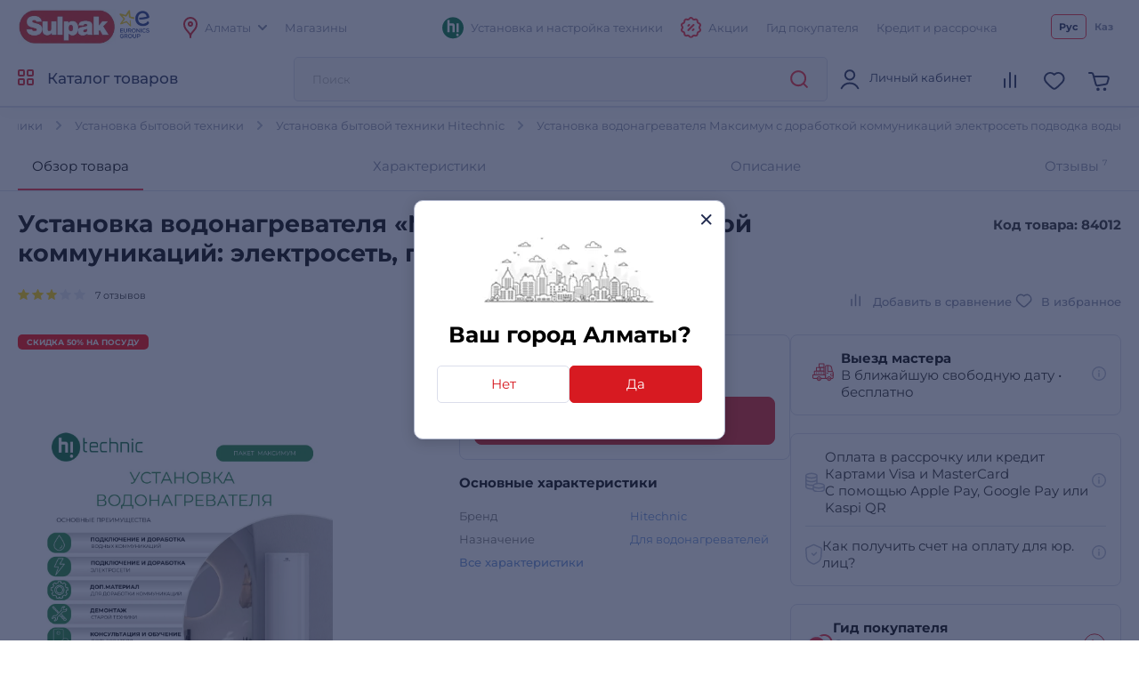

--- FILE ---
content_type: text/html; charset=utf-8
request_url: https://www.sulpak.kz/Logistics/GetLogisticsInfo?code=84012
body_size: -816
content:




    <div class="product__main-info-block">


            <div class="product__main-additional-info__container flex__block product__main-info-item">

                <div class="delivery-icon-red">
                    <svg width="40" height="40">
                        <use xlink:href="/Content/img/icons-product-new-2024-11-07.svg#car_delivery-new">
                        </use>
                    </svg>
                </div>

                <div class="delivery-icon-black">
                    <svg width="40" height="40">
                        <use xlink:href="/Content/img/icons-product-new-2024-11-07.svg#car_delivery-new-black">
                        </use>
                    </svg>
                </div>

                <div class="product__main-additional-info__container-text">
                    <div class="product__main-additional-info__title">
                        Выезд мастера
                    </div>
                    В ближайшую свободную дату
                    <span> • </span>


бесплатно
                </div>

                <a href="#" class="link__svg tooltip-right-js" title="<p><strong>✔</strong>Оказание услуг Sulpak.kz осуществляется по указанному вами адресу и в выбранный вами день с учетом выбранного временного интервала при оформлении заявки*.</p>
<p><strong>✔</strong>Финальная стоимость услуги зависит от адреса и типа услуги и отображается в корзине при оформлении заявки.</p>
<p><strong>✔</strong>Дата и время оказания услуги будут указаны в Push-уведомлении приложения Sulpak или SMS-сообщении, которое вы получите после подтверждения заявки на указанный вами номер телефона.</p>
<p>*Компания Sulpak оставляет за собой право по своему усмотрению изменить время и сроки оказания услуг без предварительного уведомления.</p>
">
                    <svg width="16" height="16">
                        <use xlink:href="/Content/img/icons-2024-12-26.svg#info"></use>
                    </svg>
                </a>
            </div>

    </div>


--- FILE ---
content_type: text/css
request_url: https://www.sulpak.kz/Content/css/output/cssForLayout.min.css?v=tozvbuSvyRg40tRJVvFgPROj67AaVYIcBGrpgyjbf2Y
body_size: 93144
content:
/*!
 *  Font Awesome 4.7.0 by @davegandy - http://fontawesome.io - @fontawesome
 *  License - http://fontawesome.io/license (Font: SIL OFL 1.1, CSS: MIT License)
 */
@font-face{font-family:'FontAwesome';font-display:swap;src:url('https://cms.object.pscloud.io/wwwroot/fonts/fontawesome-webfont.eot?v=4.7.0');src:url('https://cms.object.pscloud.io/wwwroot/fonts/fontawesome-webfont.eot?#iefix&v=4.7.0') format('embedded-opentype'),url('https://cms.object.pscloud.io/wwwroot/fonts/fontawesome-webfont.woff2?v=4.7.0') format('woff2'),url('https://cms.object.pscloud.io/wwwroot/fonts/fontawesome-webfont.woff?v=4.7.0') format('woff'),url('https://cms.object.pscloud.io/wwwroot/fonts/fontawesome-webfont.ttf?v=4.7.0') format('truetype'),url('https://cms.object.pscloud.io/wwwroot/fonts/fontawesome-webfont.svg?v=4.7.0#fontawesomeregular') format('svg');font-weight:normal;font-style:normal}.fa{display:inline-block;font:normal normal normal 14px/1 FontAwesome;font-size:inherit;text-rendering:auto;-webkit-font-smoothing:antialiased;-moz-osx-font-smoothing:grayscale}.fa-lg{font-size:1.33333333em;line-height:.75em;vertical-align:-15%}.fa-2x{font-size:2em}.fa-3x{font-size:3em}.fa-4x{font-size:4em}.fa-5x{font-size:5em}.fa-fw{width:1.28571429em;text-align:center}.fa-ul{padding-left:0;margin-left:2.14285714em;list-style-type:none}.fa-ul>li{position:relative}.fa-li{position:absolute;left:-2.14285714em;width:2.14285714em;top:.14285714em;text-align:center}.fa-li.fa-lg{left:-1.85714286em}.fa-border{padding:.2em .25em .15em;border:solid .08em #eee;border-radius:.1em}.fa-pull-left{float:left}.fa-pull-right{float:right}.fa.fa-pull-left{margin-right:.3em}.fa.fa-pull-right{margin-left:.3em}.pull-right{float:right}.pull-left{float:left}.fa.pull-left{margin-right:.3em}.fa.pull-right{margin-left:.3em}.fa-spin{-webkit-animation:fa-spin 2s infinite linear;animation:fa-spin 2s infinite linear}.fa-pulse{-webkit-animation:fa-spin 1s infinite steps(8);animation:fa-spin 1s infinite steps(8)}@-webkit-keyframes fa-spin{0%{-webkit-transform:rotate(0deg);transform:rotate(0deg)}100%{-webkit-transform:rotate(359deg);transform:rotate(359deg)}}@keyframes fa-spin{0%{-webkit-transform:rotate(0deg);transform:rotate(0deg)}100%{-webkit-transform:rotate(359deg);transform:rotate(359deg)}}.fa-rotate-90{-ms-filter:"progid:DXImageTransform.Microsoft.BasicImage(rotation=1)";-webkit-transform:rotate(90deg);-ms-transform:rotate(90deg);transform:rotate(90deg)}.fa-rotate-180{-ms-filter:"progid:DXImageTransform.Microsoft.BasicImage(rotation=2)";-webkit-transform:rotate(180deg);-ms-transform:rotate(180deg);transform:rotate(180deg)}.fa-rotate-270{-ms-filter:"progid:DXImageTransform.Microsoft.BasicImage(rotation=3)";-webkit-transform:rotate(270deg);-ms-transform:rotate(270deg);transform:rotate(270deg)}.fa-flip-horizontal{-ms-filter:"progid:DXImageTransform.Microsoft.BasicImage(rotation=0, mirror=1)";-webkit-transform:scale(-1,1);-ms-transform:scale(-1,1);transform:scale(-1,1)}.fa-flip-vertical{-ms-filter:"progid:DXImageTransform.Microsoft.BasicImage(rotation=2, mirror=1)";-webkit-transform:scale(1,-1);-ms-transform:scale(1,-1);transform:scale(1,-1)}:root .fa-rotate-90,:root .fa-rotate-180,:root .fa-rotate-270,:root .fa-flip-horizontal,:root .fa-flip-vertical{filter:none}.fa-stack{position:relative;display:inline-block;width:2em;height:2em;line-height:2em;vertical-align:middle}.fa-stack-1x,.fa-stack-2x{position:absolute;left:0;width:100%;text-align:center}.fa-stack-1x{line-height:inherit}.fa-stack-2x{font-size:2em}.fa-inverse{color:#fff}.fa-glass:before{content:""}.fa-music:before{content:""}.fa-search:before{content:""}.fa-envelope-o:before{content:""}.fa-heart:before{content:""}.fa-star:before{content:""}.fa-star-o:before{content:""}.fa-user:before{content:""}.fa-film:before{content:""}.fa-th-large:before{content:""}.fa-th:before{content:""}.fa-th-list:before{content:""}.fa-check:before{content:""}.fa-remove:before,.fa-close:before,.fa-times:before{content:""}.fa-search-plus:before{content:""}.fa-search-minus:before{content:""}.fa-power-off:before{content:""}.fa-signal:before{content:""}.fa-gear:before,.fa-cog:before{content:""}.fa-trash-o:before{content:""}.fa-home:before{content:""}.fa-file-o:before{content:""}.fa-clock-o:before{content:""}.fa-road:before{content:""}.fa-download:before{content:""}.fa-arrow-circle-o-down:before{content:""}.fa-arrow-circle-o-up:before{content:""}.fa-inbox:before{content:""}.fa-play-circle-o:before{content:""}.fa-rotate-right:before,.fa-repeat:before{content:""}.fa-refresh:before{content:""}.fa-list-alt:before{content:""}.fa-lock:before{content:""}.fa-flag:before{content:""}.fa-headphones:before{content:""}.fa-volume-off:before{content:""}.fa-volume-down:before{content:""}.fa-volume-up:before{content:""}.fa-qrcode:before{content:""}.fa-barcode:before{content:""}.fa-tag:before{content:""}.fa-tags:before{content:""}.fa-book:before{content:""}.fa-bookmark:before{content:""}.fa-print:before{content:""}.fa-camera:before{content:""}.fa-font:before{content:""}.fa-bold:before{content:""}.fa-italic:before{content:""}.fa-text-height:before{content:""}.fa-text-width:before{content:""}.fa-align-left:before{content:""}.fa-align-center:before{content:""}.fa-align-right:before{content:""}.fa-align-justify:before{content:""}.fa-list:before{content:""}.fa-dedent:before,.fa-outdent:before{content:""}.fa-indent:before{content:""}.fa-video-camera:before{content:""}.fa-photo:before,.fa-image:before,.fa-picture-o:before{content:""}.fa-pencil:before{content:""}.fa-map-marker:before{content:""}.fa-adjust:before{content:""}.fa-tint:before{content:""}.fa-edit:before,.fa-pencil-square-o:before{content:""}.fa-share-square-o:before{content:""}.fa-check-square-o:before{content:""}.fa-arrows:before{content:""}.fa-step-backward:before{content:""}.fa-fast-backward:before{content:""}.fa-backward:before{content:""}.fa-play:before{content:""}.fa-pause:before{content:""}.fa-stop:before{content:""}.fa-forward:before{content:""}.fa-fast-forward:before{content:""}.fa-step-forward:before{content:""}.fa-eject:before{content:""}.fa-chevron-left:before{content:""}.fa-chevron-right:before{content:""}.fa-plus-circle:before{content:""}.fa-minus-circle:before{content:""}.fa-times-circle:before{content:""}.fa-check-circle:before{content:""}.fa-question-circle:before{content:""}.fa-info-circle:before{content:""}.fa-crosshairs:before{content:""}.fa-times-circle-o:before{content:""}.fa-check-circle-o:before{content:""}.fa-ban:before{content:""}.fa-arrow-left:before{content:""}.fa-arrow-right:before{content:""}.fa-arrow-up:before{content:""}.fa-arrow-down:before{content:""}.fa-mail-forward:before,.fa-share:before{content:""}.fa-expand:before{content:""}.fa-compress:before{content:""}.fa-plus:before{content:""}.fa-minus:before{content:""}.fa-asterisk:before{content:""}.fa-exclamation-circle:before{content:""}.fa-gift:before{content:""}.fa-leaf:before{content:""}.fa-fire:before{content:""}.fa-eye:before{content:""}.fa-eye-slash:before{content:""}.fa-warning:before,.fa-exclamation-triangle:before{content:""}.fa-plane:before{content:""}.fa-calendar:before{content:""}.fa-random:before{content:""}.fa-comment:before{content:""}.fa-magnet:before{content:""}.fa-chevron-up:before{content:""}.fa-chevron-down:before{content:""}.fa-retweet:before{content:""}.fa-shopping-cart:before{content:""}.fa-folder:before{content:""}.fa-folder-open:before{content:""}.fa-arrows-v:before{content:""}.fa-arrows-h:before{content:""}.fa-bar-chart-o:before,.fa-bar-chart:before{content:""}.fa-twitter-square:before{content:""}.fa-facebook-square:before{content:""}.fa-camera-retro:before{content:""}.fa-key:before{content:""}.fa-gears:before,.fa-cogs:before{content:""}.fa-comments:before{content:""}.fa-thumbs-o-up:before{content:""}.fa-thumbs-o-down:before{content:""}.fa-star-half:before{content:""}.fa-heart-o:before{content:""}.fa-sign-out:before{content:""}.fa-linkedin-square:before{content:""}.fa-thumb-tack:before{content:""}.fa-external-link:before{content:""}.fa-sign-in:before{content:""}.fa-trophy:before{content:""}.fa-github-square:before{content:""}.fa-upload:before{content:""}.fa-lemon-o:before{content:""}.fa-phone:before{content:""}.fa-square-o:before{content:""}.fa-bookmark-o:before{content:""}.fa-phone-square:before{content:""}.fa-twitter:before{content:""}.fa-facebook-f:before,.fa-facebook:before{content:""}.fa-github:before{content:""}.fa-unlock:before{content:""}.fa-credit-card:before{content:""}.fa-feed:before,.fa-rss:before{content:""}.fa-hdd-o:before{content:""}.fa-bullhorn:before{content:""}.fa-bell:before{content:""}.fa-certificate:before{content:""}.fa-hand-o-right:before{content:""}.fa-hand-o-left:before{content:""}.fa-hand-o-up:before{content:""}.fa-hand-o-down:before{content:""}.fa-arrow-circle-left:before{content:""}.fa-arrow-circle-right:before{content:""}.fa-arrow-circle-up:before{content:""}.fa-arrow-circle-down:before{content:""}.fa-globe:before{content:""}.fa-wrench:before{content:""}.fa-tasks:before{content:""}.fa-filter:before{content:""}.fa-briefcase:before{content:""}.fa-arrows-alt:before{content:""}.fa-group:before,.fa-users:before{content:""}.fa-chain:before,.fa-link:before{content:""}.fa-cloud:before{content:""}.fa-flask:before{content:""}.fa-cut:before,.fa-scissors:before{content:""}.fa-copy:before,.fa-files-o:before{content:""}.fa-paperclip:before{content:""}.fa-save:before,.fa-floppy-o:before{content:""}.fa-square:before{content:""}.fa-navicon:before,.fa-reorder:before,.fa-bars:before{content:""}.fa-list-ul:before{content:""}.fa-list-ol:before{content:""}.fa-strikethrough:before{content:""}.fa-underline:before{content:""}.fa-table:before{content:""}.fa-magic:before{content:""}.fa-truck:before{content:""}.fa-pinterest:before{content:""}.fa-pinterest-square:before{content:""}.fa-google-plus-square:before{content:""}.fa-google-plus:before{content:""}.fa-money:before{content:""}.fa-caret-down:before{content:""}.fa-caret-up:before{content:""}.fa-caret-left:before{content:""}.fa-caret-right:before{content:""}.fa-columns:before{content:""}.fa-unsorted:before,.fa-sort:before{content:""}.fa-sort-down:before,.fa-sort-desc:before{content:""}.fa-sort-up:before,.fa-sort-asc:before{content:""}.fa-envelope:before{content:""}.fa-linkedin:before{content:""}.fa-rotate-left:before,.fa-undo:before{content:""}.fa-legal:before,.fa-gavel:before{content:""}.fa-dashboard:before,.fa-tachometer:before{content:""}.fa-comment-o:before{content:""}.fa-comments-o:before{content:""}.fa-flash:before,.fa-bolt:before{content:""}.fa-sitemap:before{content:""}.fa-umbrella:before{content:""}.fa-paste:before,.fa-clipboard:before{content:""}.fa-lightbulb-o:before{content:""}.fa-exchange:before{content:""}.fa-cloud-download:before{content:""}.fa-cloud-upload:before{content:""}.fa-user-md:before{content:""}.fa-stethoscope:before{content:""}.fa-suitcase:before{content:""}.fa-bell-o:before{content:""}.fa-coffee:before{content:""}.fa-cutlery:before{content:""}.fa-file-text-o:before{content:""}.fa-building-o:before{content:""}.fa-hospital-o:before{content:""}.fa-ambulance:before{content:""}.fa-medkit:before{content:""}.fa-fighter-jet:before{content:""}.fa-beer:before{content:""}.fa-h-square:before{content:""}.fa-plus-square:before{content:""}.fa-angle-double-left:before{content:""}.fa-angle-double-right:before{content:""}.fa-angle-double-up:before{content:""}.fa-angle-double-down:before{content:""}.fa-angle-left:before{content:""}.fa-angle-right:before{content:""}.fa-angle-up:before{content:""}.fa-angle-down:before{content:""}.fa-desktop:before{content:""}.fa-laptop:before{content:""}.fa-tablet:before{content:""}.fa-mobile-phone:before,.fa-mobile:before{content:""}.fa-circle-o:before{content:""}.fa-quote-left:before{content:""}.fa-quote-right:before{content:""}.fa-spinner:before{content:""}.fa-circle:before{content:""}.fa-mail-reply:before,.fa-reply:before{content:""}.fa-github-alt:before{content:""}.fa-folder-o:before{content:""}.fa-folder-open-o:before{content:""}.fa-smile-o:before{content:""}.fa-frown-o:before{content:""}.fa-meh-o:before{content:""}.fa-gamepad:before{content:""}.fa-keyboard-o:before{content:""}.fa-flag-o:before{content:""}.fa-flag-checkered:before{content:""}.fa-terminal:before{content:""}.fa-code:before{content:""}.fa-mail-reply-all:before,.fa-reply-all:before{content:""}.fa-star-half-empty:before,.fa-star-half-full:before,.fa-star-half-o:before{content:""}.fa-location-arrow:before{content:""}.fa-crop:before{content:""}.fa-code-fork:before{content:""}.fa-unlink:before,.fa-chain-broken:before{content:""}.fa-question:before{content:""}.fa-info:before{content:""}.fa-exclamation:before{content:""}.fa-superscript:before{content:""}.fa-subscript:before{content:""}.fa-eraser:before{content:""}.fa-puzzle-piece:before{content:""}.fa-microphone:before{content:""}.fa-microphone-slash:before{content:""}.fa-shield:before{content:""}.fa-calendar-o:before{content:""}.fa-fire-extinguisher:before{content:""}.fa-rocket:before{content:""}.fa-maxcdn:before{content:""}.fa-chevron-circle-left:before{content:""}.fa-chevron-circle-right:before{content:""}.fa-chevron-circle-up:before{content:""}.fa-chevron-circle-down:before{content:""}.fa-html5:before{content:""}.fa-css3:before{content:""}.fa-anchor:before{content:""}.fa-unlock-alt:before{content:""}.fa-bullseye:before{content:""}.fa-ellipsis-h:before{content:""}.fa-ellipsis-v:before{content:""}.fa-rss-square:before{content:""}.fa-play-circle:before{content:""}.fa-ticket:before{content:""}.fa-minus-square:before{content:""}.fa-minus-square-o:before{content:""}.fa-level-up:before{content:""}.fa-level-down:before{content:""}.fa-check-square:before{content:""}.fa-pencil-square:before{content:""}.fa-external-link-square:before{content:""}.fa-share-square:before{content:""}.fa-compass:before{content:""}.fa-toggle-down:before,.fa-caret-square-o-down:before{content:""}.fa-toggle-up:before,.fa-caret-square-o-up:before{content:""}.fa-toggle-right:before,.fa-caret-square-o-right:before{content:""}.fa-euro:before,.fa-eur:before{content:""}.fa-gbp:before{content:""}.fa-dollar:before,.fa-usd:before{content:""}.fa-rupee:before,.fa-inr:before{content:""}.fa-cny:before,.fa-rmb:before,.fa-yen:before,.fa-jpy:before{content:""}.fa-ruble:before,.fa-rouble:before,.fa-rub:before{content:""}.fa-won:before,.fa-krw:before{content:""}.fa-bitcoin:before,.fa-btc:before{content:""}.fa-file:before{content:""}.fa-file-text:before{content:""}.fa-sort-alpha-asc:before{content:""}.fa-sort-alpha-desc:before{content:""}.fa-sort-amount-asc:before{content:""}.fa-sort-amount-desc:before{content:""}.fa-sort-numeric-asc:before{content:""}.fa-sort-numeric-desc:before{content:""}.fa-thumbs-up:before{content:""}.fa-thumbs-down:before{content:""}.fa-youtube-square:before{content:""}.fa-youtube:before{content:""}.fa-xing:before{content:""}.fa-xing-square:before{content:""}.fa-youtube-play:before{content:""}.fa-dropbox:before{content:""}.fa-stack-overflow:before{content:""}.fa-instagram:before{content:""}.fa-flickr:before{content:""}.fa-adn:before{content:""}.fa-bitbucket:before{content:""}.fa-bitbucket-square:before{content:""}.fa-tumblr:before{content:""}.fa-tumblr-square:before{content:""}.fa-long-arrow-down:before{content:""}.fa-long-arrow-up:before{content:""}.fa-long-arrow-left:before{content:""}.fa-long-arrow-right:before{content:""}.fa-apple:before{content:""}.fa-windows:before{content:""}.fa-android:before{content:""}.fa-linux:before{content:""}.fa-dribbble:before{content:""}.fa-skype:before{content:""}.fa-foursquare:before{content:""}.fa-trello:before{content:""}.fa-female:before{content:""}.fa-male:before{content:""}.fa-gittip:before,.fa-gratipay:before{content:""}.fa-sun-o:before{content:""}.fa-moon-o:before{content:""}.fa-archive:before{content:""}.fa-bug:before{content:""}.fa-vk:before{content:""}.fa-weibo:before{content:""}.fa-renren:before{content:""}.fa-pagelines:before{content:""}.fa-stack-exchange:before{content:""}.fa-arrow-circle-o-right:before{content:""}.fa-arrow-circle-o-left:before{content:""}.fa-toggle-left:before,.fa-caret-square-o-left:before{content:""}.fa-dot-circle-o:before{content:""}.fa-wheelchair:before{content:""}.fa-vimeo-square:before{content:""}.fa-turkish-lira:before,.fa-try:before{content:""}.fa-plus-square-o:before{content:""}.fa-space-shuttle:before{content:""}.fa-slack:before{content:""}.fa-envelope-square:before{content:""}.fa-wordpress:before{content:""}.fa-openid:before{content:""}.fa-institution:before,.fa-bank:before,.fa-university:before{content:""}.fa-mortar-board:before,.fa-graduation-cap:before{content:""}.fa-yahoo:before{content:""}.fa-google:before{content:""}.fa-reddit:before{content:""}.fa-reddit-square:before{content:""}.fa-stumbleupon-circle:before{content:""}.fa-stumbleupon:before{content:""}.fa-delicious:before{content:""}.fa-digg:before{content:""}.fa-pied-piper-pp:before{content:""}.fa-pied-piper-alt:before{content:""}.fa-drupal:before{content:""}.fa-joomla:before{content:""}.fa-language:before{content:""}.fa-fax:before{content:""}.fa-building:before{content:""}.fa-child:before{content:""}.fa-paw:before{content:""}.fa-spoon:before{content:""}.fa-cube:before{content:""}.fa-cubes:before{content:""}.fa-behance:before{content:""}.fa-behance-square:before{content:""}.fa-steam:before{content:""}.fa-steam-square:before{content:""}.fa-recycle:before{content:""}.fa-automobile:before,.fa-car:before{content:""}.fa-cab:before,.fa-taxi:before{content:""}.fa-tree:before{content:""}.fa-spotify:before{content:""}.fa-deviantart:before{content:""}.fa-soundcloud:before{content:""}.fa-database:before{content:""}.fa-file-pdf-o:before{content:""}.fa-file-word-o:before{content:""}.fa-file-excel-o:before{content:""}.fa-file-powerpoint-o:before{content:""}.fa-file-photo-o:before,.fa-file-picture-o:before,.fa-file-image-o:before{content:""}.fa-file-zip-o:before,.fa-file-archive-o:before{content:""}.fa-file-sound-o:before,.fa-file-audio-o:before{content:""}.fa-file-movie-o:before,.fa-file-video-o:before{content:""}.fa-file-code-o:before{content:""}.fa-vine:before{content:""}.fa-codepen:before{content:""}.fa-jsfiddle:before{content:""}.fa-life-bouy:before,.fa-life-buoy:before,.fa-life-saver:before,.fa-support:before,.fa-life-ring:before{content:""}.fa-circle-o-notch:before{content:""}.fa-ra:before,.fa-resistance:before,.fa-rebel:before{content:""}.fa-ge:before,.fa-empire:before{content:""}.fa-git-square:before{content:""}.fa-git:before{content:""}.fa-y-combinator-square:before,.fa-yc-square:before,.fa-hacker-news:before{content:""}.fa-tencent-weibo:before{content:""}.fa-qq:before{content:""}.fa-wechat:before,.fa-weixin:before{content:""}.fa-send:before,.fa-paper-plane:before{content:""}.fa-send-o:before,.fa-paper-plane-o:before{content:""}.fa-history:before{content:""}.fa-circle-thin:before{content:""}.fa-header:before{content:""}.fa-paragraph:before{content:""}.fa-sliders:before{content:""}.fa-share-alt:before{content:""}.fa-share-alt-square:before{content:""}.fa-bomb:before{content:""}.fa-soccer-ball-o:before,.fa-futbol-o:before{content:""}.fa-tty:before{content:""}.fa-binoculars:before{content:""}.fa-plug:before{content:""}.fa-slideshare:before{content:""}.fa-twitch:before{content:""}.fa-yelp:before{content:""}.fa-newspaper-o:before{content:""}.fa-wifi:before{content:""}.fa-calculator:before{content:""}.fa-paypal:before{content:""}.fa-google-wallet:before{content:""}.fa-cc-visa:before{content:""}.fa-cc-mastercard:before{content:""}.fa-cc-discover:before{content:""}.fa-cc-amex:before{content:""}.fa-cc-paypal:before{content:""}.fa-cc-stripe:before{content:""}.fa-bell-slash:before{content:""}.fa-bell-slash-o:before{content:""}.fa-trash:before{content:""}.fa-copyright:before{content:""}.fa-at:before{content:""}.fa-eyedropper:before{content:""}.fa-paint-brush:before{content:""}.fa-birthday-cake:before{content:""}.fa-area-chart:before{content:""}.fa-pie-chart:before{content:""}.fa-line-chart:before{content:""}.fa-lastfm:before{content:""}.fa-lastfm-square:before{content:""}.fa-toggle-off:before{content:""}.fa-toggle-on:before{content:""}.fa-bicycle:before{content:""}.fa-bus:before{content:""}.fa-ioxhost:before{content:""}.fa-angellist:before{content:""}.fa-cc:before{content:""}.fa-shekel:before,.fa-sheqel:before,.fa-ils:before{content:""}.fa-meanpath:before{content:""}.fa-buysellads:before{content:""}.fa-connectdevelop:before{content:""}.fa-dashcube:before{content:""}.fa-forumbee:before{content:""}.fa-leanpub:before{content:""}.fa-sellsy:before{content:""}.fa-shirtsinbulk:before{content:""}.fa-simplybuilt:before{content:""}.fa-skyatlas:before{content:""}.fa-cart-plus:before{content:""}.fa-cart-arrow-down:before{content:""}.fa-diamond:before{content:""}.fa-ship:before{content:""}.fa-user-secret:before{content:""}.fa-motorcycle:before{content:""}.fa-street-view:before{content:""}.fa-heartbeat:before{content:""}.fa-venus:before{content:""}.fa-mars:before{content:""}.fa-mercury:before{content:""}.fa-intersex:before,.fa-transgender:before{content:""}.fa-transgender-alt:before{content:""}.fa-venus-double:before{content:""}.fa-mars-double:before{content:""}.fa-venus-mars:before{content:""}.fa-mars-stroke:before{content:""}.fa-mars-stroke-v:before{content:""}.fa-mars-stroke-h:before{content:""}.fa-neuter:before{content:""}.fa-genderless:before{content:""}.fa-facebook-official:before{content:""}.fa-pinterest-p:before{content:""}.fa-whatsapp:before{content:""}.fa-server:before{content:""}.fa-user-plus:before{content:""}.fa-user-times:before{content:""}.fa-hotel:before,.fa-bed:before{content:""}.fa-viacoin:before{content:""}.fa-train:before{content:""}.fa-subway:before{content:""}.fa-medium:before{content:""}.fa-yc:before,.fa-y-combinator:before{content:""}.fa-optin-monster:before{content:""}.fa-opencart:before{content:""}.fa-expeditedssl:before{content:""}.fa-battery-4:before,.fa-battery:before,.fa-battery-full:before{content:""}.fa-battery-3:before,.fa-battery-three-quarters:before{content:""}.fa-battery-2:before,.fa-battery-half:before{content:""}.fa-battery-1:before,.fa-battery-quarter:before{content:""}.fa-battery-0:before,.fa-battery-empty:before{content:""}.fa-mouse-pointer:before{content:""}.fa-i-cursor:before{content:""}.fa-object-group:before{content:""}.fa-object-ungroup:before{content:""}.fa-sticky-note:before{content:""}.fa-sticky-note-o:before{content:""}.fa-cc-jcb:before{content:""}.fa-cc-diners-club:before{content:""}.fa-clone:before{content:""}.fa-balance-scale:before{content:""}.fa-hourglass-o:before{content:""}.fa-hourglass-1:before,.fa-hourglass-start:before{content:""}.fa-hourglass-2:before,.fa-hourglass-half:before{content:""}.fa-hourglass-3:before,.fa-hourglass-end:before{content:""}.fa-hourglass:before{content:""}.fa-hand-grab-o:before,.fa-hand-rock-o:before{content:""}.fa-hand-stop-o:before,.fa-hand-paper-o:before{content:""}.fa-hand-scissors-o:before{content:""}.fa-hand-lizard-o:before{content:""}.fa-hand-spock-o:before{content:""}.fa-hand-pointer-o:before{content:""}.fa-hand-peace-o:before{content:""}.fa-trademark:before{content:""}.fa-registered:before{content:""}.fa-creative-commons:before{content:""}.fa-gg:before{content:""}.fa-gg-circle:before{content:""}.fa-tripadvisor:before{content:""}.fa-odnoklassniki:before{content:""}.fa-odnoklassniki-square:before{content:""}.fa-get-pocket:before{content:""}.fa-wikipedia-w:before{content:""}.fa-safari:before{content:""}.fa-chrome:before{content:""}.fa-firefox:before{content:""}.fa-opera:before{content:""}.fa-internet-explorer:before{content:""}.fa-tv:before,.fa-television:before{content:""}.fa-contao:before{content:""}.fa-500px:before{content:""}.fa-amazon:before{content:""}.fa-calendar-plus-o:before{content:""}.fa-calendar-minus-o:before{content:""}.fa-calendar-times-o:before{content:""}.fa-calendar-check-o:before{content:""}.fa-industry:before{content:""}.fa-map-pin:before{content:""}.fa-map-signs:before{content:""}.fa-map-o:before{content:""}.fa-map:before{content:""}.fa-commenting:before{content:""}.fa-commenting-o:before{content:""}.fa-houzz:before{content:""}.fa-vimeo:before{content:""}.fa-black-tie:before{content:""}.fa-fonticons:before{content:""}.fa-reddit-alien:before{content:""}.fa-edge:before{content:""}.fa-credit-card-alt:before{content:""}.fa-codiepie:before{content:""}.fa-modx:before{content:""}.fa-fort-awesome:before{content:""}.fa-usb:before{content:""}.fa-product-hunt:before{content:""}.fa-mixcloud:before{content:""}.fa-scribd:before{content:""}.fa-pause-circle:before{content:""}.fa-pause-circle-o:before{content:""}.fa-stop-circle:before{content:""}.fa-stop-circle-o:before{content:""}.fa-shopping-bag:before{content:""}.fa-shopping-basket:before{content:""}.fa-hashtag:before{content:""}.fa-bluetooth:before{content:""}.fa-bluetooth-b:before{content:""}.fa-percent:before{content:""}.fa-gitlab:before{content:""}.fa-wpbeginner:before{content:""}.fa-wpforms:before{content:""}.fa-envira:before{content:""}.fa-universal-access:before{content:""}.fa-wheelchair-alt:before{content:""}.fa-question-circle-o:before{content:""}.fa-blind:before{content:""}.fa-audio-description:before{content:""}.fa-volume-control-phone:before{content:""}.fa-braille:before{content:""}.fa-assistive-listening-systems:before{content:""}.fa-asl-interpreting:before,.fa-american-sign-language-interpreting:before{content:""}.fa-deafness:before,.fa-hard-of-hearing:before,.fa-deaf:before{content:""}.fa-glide:before{content:""}.fa-glide-g:before{content:""}.fa-signing:before,.fa-sign-language:before{content:""}.fa-low-vision:before{content:""}.fa-viadeo:before{content:""}.fa-viadeo-square:before{content:""}.fa-snapchat:before{content:""}.fa-snapchat-ghost:before{content:""}.fa-snapchat-square:before{content:""}.fa-pied-piper:before{content:""}.fa-first-order:before{content:""}.fa-yoast:before{content:""}.fa-themeisle:before{content:""}.fa-google-plus-circle:before,.fa-google-plus-official:before{content:""}.fa-fa:before,.fa-font-awesome:before{content:""}.fa-handshake-o:before{content:""}.fa-envelope-open:before{content:""}.fa-envelope-open-o:before{content:""}.fa-linode:before{content:""}.fa-address-book:before{content:""}.fa-address-book-o:before{content:""}.fa-vcard:before,.fa-address-card:before{content:""}.fa-vcard-o:before,.fa-address-card-o:before{content:""}.fa-user-circle:before{content:""}.fa-user-circle-o:before{content:""}.fa-user-o:before{content:""}.fa-id-badge:before{content:""}.fa-drivers-license:before,.fa-id-card:before{content:""}.fa-drivers-license-o:before,.fa-id-card-o:before{content:""}.fa-quora:before{content:""}.fa-free-code-camp:before{content:""}.fa-telegram:before{content:""}.fa-thermometer-4:before,.fa-thermometer:before,.fa-thermometer-full:before{content:""}.fa-thermometer-3:before,.fa-thermometer-three-quarters:before{content:""}.fa-thermometer-2:before,.fa-thermometer-half:before{content:""}.fa-thermometer-1:before,.fa-thermometer-quarter:before{content:""}.fa-thermometer-0:before,.fa-thermometer-empty:before{content:""}.fa-shower:before{content:""}.fa-bathtub:before,.fa-s15:before,.fa-bath:before{content:""}.fa-podcast:before{content:""}.fa-window-maximize:before{content:""}.fa-window-minimize:before{content:""}.fa-window-restore:before{content:""}.fa-times-rectangle:before,.fa-window-close:before{content:""}.fa-times-rectangle-o:before,.fa-window-close-o:before{content:""}.fa-bandcamp:before{content:""}.fa-grav:before{content:""}.fa-etsy:before{content:""}.fa-imdb:before{content:""}.fa-ravelry:before{content:""}.fa-eercast:before{content:""}.fa-microchip:before{content:""}.fa-snowflake-o:before{content:""}.fa-superpowers:before{content:""}.fa-wpexplorer:before{content:""}.fa-meetup:before{content:""}.sr-only{position:absolute;width:1px;height:1px;padding:0;margin:-1px;overflow:hidden;clip:rect(0,0,0,0);border:0}.sr-only-focusable:active,.sr-only-focusable:focus{position:static;width:auto;height:auto;margin:0;overflow:visible;clip:auto}@font-face{font-family:swiper-icons;src:url('data:application/font-woff;charset=utf-8;base64, [base64]//wADZ2x5ZgAAAywAAADMAAAD2MHtryVoZWFkAAABbAAAADAAAAA2E2+eoWhoZWEAAAGcAAAAHwAAACQC9gDzaG10eAAAAigAAAAZAAAArgJkABFsb2NhAAAC0AAAAFoAAABaFQAUGG1heHAAAAG8AAAAHwAAACAAcABAbmFtZQAAA/gAAAE5AAACXvFdBwlwb3N0AAAFNAAAAGIAAACE5s74hXjaY2BkYGAAYpf5Hu/j+W2+MnAzMYDAzaX6QjD6/4//Bxj5GA8AuRwMYGkAPywL13jaY2BkYGA88P8Agx4j+/8fQDYfA1AEBWgDAIB2BOoAeNpjYGRgYNBh4GdgYgABEMnIABJzYNADCQAACWgAsQB42mNgYfzCOIGBlYGB0YcxjYGBwR1Kf2WQZGhhYGBiYGVmgAFGBiQQkOaawtDAoMBQxXjg/wEGPcYDDA4wNUA2CCgwsAAAO4EL6gAAeNpj2M0gyAACqxgGNWBkZ2D4/wMA+xkDdgAAAHjaY2BgYGaAYBkGRgYQiAHyGMF8FgYHIM3DwMHABGQrMOgyWDLEM1T9/w8UBfEMgLzE////P/5//f/V/xv+r4eaAAeMbAxwIUYmIMHEgKYAYjUcsDAwsLKxc3BycfPw8jEQA/[base64]/uznmfPFBNODM2K7MTQ45YEAZqGP81AmGGcF3iPqOop0r1SPTaTbVkfUe4HXj97wYE+yNwWYxwWu4v1ugWHgo3S1XdZEVqWM7ET0cfnLGxWfkgR42o2PvWrDMBSFj/IHLaF0zKjRgdiVMwScNRAoWUoH78Y2icB/yIY09An6AH2Bdu/UB+yxopYshQiEvnvu0dURgDt8QeC8PDw7Fpji3fEA4z/PEJ6YOB5hKh4dj3EvXhxPqH/SKUY3rJ7srZ4FZnh1PMAtPhwP6fl2PMJMPDgeQ4rY8YT6Gzao0eAEA409DuggmTnFnOcSCiEiLMgxCiTI6Cq5DZUd3Qmp10vO0LaLTd2cjN4fOumlc7lUYbSQcZFkutRG7g6JKZKy0RmdLY680CDnEJ+UMkpFFe1RN7nxdVpXrC4aTtnaurOnYercZg2YVmLN/d/gczfEimrE/fs/bOuq29Zmn8tloORaXgZgGa78yO9/cnXm2BpaGvq25Dv9S4E9+5SIc9PqupJKhYFSSl47+Qcr1mYNAAAAeNptw0cKwkAAAMDZJA8Q7OUJvkLsPfZ6zFVERPy8qHh2YER+3i/BP83vIBLLySsoKimrqKqpa2hp6+jq6RsYGhmbmJqZSy0sraxtbO3sHRydnEMU4uR6yx7JJXveP7WrDycAAAAAAAH//wACeNpjYGRgYOABYhkgZgJCZgZNBkYGLQZtIJsFLMYAAAw3ALgAeNolizEKgDAQBCchRbC2sFER0YD6qVQiBCv/H9ezGI6Z5XBAw8CBK/m5iQQVauVbXLnOrMZv2oLdKFa8Pjuru2hJzGabmOSLzNMzvutpB3N42mNgZGBg4GKQYzBhYMxJLMlj4GBgAYow/P/PAJJhLM6sSoWKfWCAAwDAjgbRAAB42mNgYGBkAIIbCZo5IPrmUn0hGA0AO8EFTQAA');font-weight:400;font-style:normal}:root{--swiper-theme-color:#007aff}.swiper{margin-left:auto;margin-right:auto;position:relative;overflow:hidden;list-style:none;padding:0;z-index:1}.swiper-vertical>.swiper-wrapper{flex-direction:column}.swiper-wrapper{position:relative;width:100%;height:100%;z-index:1;display:flex;transition-property:transform;box-sizing:content-box}.swiper-android .swiper-slide,.swiper-wrapper{transform:translate3d(0,0,0)}.swiper-pointer-events{touch-action:pan-y}.swiper-pointer-events.swiper-vertical{touch-action:pan-x}.swiper-slide{flex-shrink:0;width:100%;height:100%;position:relative;transition-property:transform}.swiper-slide-invisible-blank{visibility:hidden}.swiper-autoheight,.swiper-autoheight .swiper-slide{height:auto}.swiper-autoheight .swiper-wrapper{align-items:flex-start;transition-property:transform,height}.swiper-backface-hidden .swiper-slide{transform:translateZ(0);-webkit-backface-visibility:hidden;backface-visibility:hidden}.swiper-3d,.swiper-3d.swiper-css-mode .swiper-wrapper{perspective:1200px}.swiper-3d .swiper-cube-shadow,.swiper-3d .swiper-slide,.swiper-3d .swiper-slide-shadow,.swiper-3d .swiper-slide-shadow-bottom,.swiper-3d .swiper-slide-shadow-left,.swiper-3d .swiper-slide-shadow-right,.swiper-3d .swiper-slide-shadow-top,.swiper-3d .swiper-wrapper{transform-style:preserve-3d}.swiper-3d .swiper-slide-shadow,.swiper-3d .swiper-slide-shadow-bottom,.swiper-3d .swiper-slide-shadow-left,.swiper-3d .swiper-slide-shadow-right,.swiper-3d .swiper-slide-shadow-top{position:absolute;left:0;top:0;width:100%;height:100%;pointer-events:none;z-index:10}.swiper-3d .swiper-slide-shadow{background:rgba(0,0,0,.15)}.swiper-3d .swiper-slide-shadow-left{background-image:linear-gradient(to left,rgba(0,0,0,.5),rgba(0,0,0,0))}.swiper-3d .swiper-slide-shadow-right{background-image:linear-gradient(to right,rgba(0,0,0,.5),rgba(0,0,0,0))}.swiper-3d .swiper-slide-shadow-top{background-image:linear-gradient(to top,rgba(0,0,0,.5),rgba(0,0,0,0))}.swiper-3d .swiper-slide-shadow-bottom{background-image:linear-gradient(to bottom,rgba(0,0,0,.5),rgba(0,0,0,0))}.swiper-css-mode>.swiper-wrapper{overflow:auto;scrollbar-width:none;-ms-overflow-style:none}.swiper-css-mode>.swiper-wrapper::-webkit-scrollbar{display:none}.swiper-css-mode>.swiper-wrapper>.swiper-slide{scroll-snap-align:start start}.swiper-horizontal.swiper-css-mode>.swiper-wrapper{scroll-snap-type:x mandatory}.swiper-vertical.swiper-css-mode>.swiper-wrapper{scroll-snap-type:y mandatory}.swiper-centered>.swiper-wrapper::before{content:'';flex-shrink:0;order:9999}.swiper-centered.swiper-horizontal>.swiper-wrapper>.swiper-slide:first-child{margin-inline-start:var(--swiper-centered-offset-before)}.swiper-centered.swiper-horizontal>.swiper-wrapper::before{height:100%;min-height:1px;width:var(--swiper-centered-offset-after)}.swiper-centered.swiper-vertical>.swiper-wrapper>.swiper-slide:first-child{margin-block-start:var(--swiper-centered-offset-before)}.swiper-centered.swiper-vertical>.swiper-wrapper::before{width:100%;min-width:1px;height:var(--swiper-centered-offset-after)}.swiper-centered>.swiper-wrapper>.swiper-slide{scroll-snap-align:center center}.swiper-virtual .swiper-slide{-webkit-backface-visibility:hidden;transform:translateZ(0)}.swiper-virtual.swiper-css-mode .swiper-wrapper::after{content:'';position:absolute;left:0;top:0;pointer-events:none}.swiper-virtual.swiper-css-mode.swiper-horizontal .swiper-wrapper::after{height:1px;width:var(--swiper-virtual-size)}.swiper-virtual.swiper-css-mode.swiper-vertical .swiper-wrapper::after{width:1px;height:var(--swiper-virtual-size)}:root{--swiper-navigation-size:44px}.swiper-button-next,.swiper-button-prev{position:absolute;top:50%;width:calc(var(--swiper-navigation-size)/44*27);height:var(--swiper-navigation-size);margin-top:calc(0 - (var(--swiper-navigation-size)/2));z-index:10;cursor:pointer;display:flex;align-items:center;justify-content:center;color:var(--swiper-navigation-color,var(--swiper-theme-color))}.swiper-button-next.swiper-button-disabled,.swiper-button-prev.swiper-button-disabled{opacity:0;cursor:auto;pointer-events:none}.swiper-button-next.swiper-button-hidden,.swiper-button-prev.swiper-button-hidden{opacity:0;cursor:auto;pointer-events:none}.swiper-navigation-disabled .swiper-button-next,.swiper-navigation-disabled .swiper-button-prev{display:none!important}.swiper-button-next:after,.swiper-button-prev:after{font-family:swiper-icons;font-size:var(--swiper-navigation-size);text-transform:none!important;letter-spacing:0;font-variant:initial;line-height:1}.swiper-button-prev,.swiper-rtl .swiper-button-next{left:10px;right:auto}.swiper-button-prev:after,.swiper-rtl .swiper-button-next:after{content:'prev'}.swiper-button-next,.swiper-rtl .swiper-button-prev{right:10px;left:auto}.swiper-button-next:after,.swiper-rtl .swiper-button-prev:after{content:'next'}.swiper-button-lock{display:none}.swiper-pagination{position:absolute;text-align:center;transition:.3s opacity;transform:translate3d(0,0,0);z-index:10}.swiper-pagination.swiper-pagination-hidden{opacity:0}.swiper-pagination-disabled>.swiper-pagination,.swiper-pagination.swiper-pagination-disabled{display:none!important}.swiper-horizontal>.swiper-pagination-bullets,.swiper-pagination-bullets.swiper-pagination-horizontal,.swiper-pagination-custom,.swiper-pagination-fraction{bottom:10px;left:0;width:100%}.swiper-pagination-bullets-dynamic{overflow:hidden;font-size:0}.swiper-pagination-bullets-dynamic .swiper-pagination-bullet{transform:scale(.33);position:relative}.swiper-pagination-bullets-dynamic .swiper-pagination-bullet-active{transform:scale(1)}.swiper-pagination-bullets-dynamic .swiper-pagination-bullet-active-main{transform:scale(1)}.swiper-pagination-bullets-dynamic .swiper-pagination-bullet-active-prev{transform:scale(.66)}.swiper-pagination-bullets-dynamic .swiper-pagination-bullet-active-prev-prev{transform:scale(.33)}.swiper-pagination-bullets-dynamic .swiper-pagination-bullet-active-next{transform:scale(.66)}.swiper-pagination-bullets-dynamic .swiper-pagination-bullet-active-next-next{transform:scale(.33)}.swiper-pagination-bullet{width:var(--swiper-pagination-bullet-width,var(--swiper-pagination-bullet-size,8px));height:var(--swiper-pagination-bullet-height,var(--swiper-pagination-bullet-size,8px));display:inline-block;border-radius:50%;background:var(--swiper-pagination-bullet-inactive-color,#000);opacity:var(--swiper-pagination-bullet-inactive-opacity,.2)}button.swiper-pagination-bullet{border:none;margin:0;padding:0;box-shadow:none;-webkit-appearance:none;appearance:none}.swiper-pagination-clickable .swiper-pagination-bullet{cursor:pointer}.swiper-pagination-bullet:only-child{display:none!important}.swiper-pagination-bullet-active{opacity:var(--swiper-pagination-bullet-opacity,1);background:var(--swiper-pagination-color,var(--swiper-theme-color))}.swiper-pagination-vertical.swiper-pagination-bullets,.swiper-vertical>.swiper-pagination-bullets{right:10px;top:50%;transform:translate3d(0,-50%,0)}.swiper-pagination-vertical.swiper-pagination-bullets .swiper-pagination-bullet,.swiper-vertical>.swiper-pagination-bullets .swiper-pagination-bullet{margin:var(--swiper-pagination-bullet-vertical-gap,6px) 0;display:block}.swiper-pagination-vertical.swiper-pagination-bullets.swiper-pagination-bullets-dynamic,.swiper-vertical>.swiper-pagination-bullets.swiper-pagination-bullets-dynamic{top:50%;transform:translateY(-50%);width:8px}.swiper-pagination-vertical.swiper-pagination-bullets.swiper-pagination-bullets-dynamic .swiper-pagination-bullet,.swiper-vertical>.swiper-pagination-bullets.swiper-pagination-bullets-dynamic .swiper-pagination-bullet{display:inline-block;transition:.2s transform,.2s top}.swiper-horizontal>.swiper-pagination-bullets .swiper-pagination-bullet,.swiper-pagination-horizontal.swiper-pagination-bullets .swiper-pagination-bullet{margin:0 var(--swiper-pagination-bullet-horizontal-gap,4px)}.swiper-horizontal>.swiper-pagination-bullets.swiper-pagination-bullets-dynamic,.swiper-pagination-horizontal.swiper-pagination-bullets.swiper-pagination-bullets-dynamic{left:50%;transform:translateX(-50%);white-space:nowrap}.swiper-horizontal>.swiper-pagination-bullets.swiper-pagination-bullets-dynamic .swiper-pagination-bullet,.swiper-pagination-horizontal.swiper-pagination-bullets.swiper-pagination-bullets-dynamic .swiper-pagination-bullet{transition:.2s transform,.2s left}.swiper-horizontal.swiper-rtl>.swiper-pagination-bullets-dynamic .swiper-pagination-bullet{transition:.2s transform,.2s right}.swiper-pagination-progressbar{background:rgba(0,0,0,.25);position:absolute}.swiper-pagination-progressbar .swiper-pagination-progressbar-fill{background:var(--swiper-pagination-color,var(--swiper-theme-color));position:absolute;left:0;top:0;width:100%;height:100%;transform:scale(0);transform-origin:left top}.swiper-rtl .swiper-pagination-progressbar .swiper-pagination-progressbar-fill{transform-origin:right top}.swiper-horizontal>.swiper-pagination-progressbar,.swiper-pagination-progressbar.swiper-pagination-horizontal,.swiper-pagination-progressbar.swiper-pagination-vertical.swiper-pagination-progressbar-opposite,.swiper-vertical>.swiper-pagination-progressbar.swiper-pagination-progressbar-opposite{width:100%;height:4px;left:0;top:0}.swiper-horizontal>.swiper-pagination-progressbar.swiper-pagination-progressbar-opposite,.swiper-pagination-progressbar.swiper-pagination-horizontal.swiper-pagination-progressbar-opposite,.swiper-pagination-progressbar.swiper-pagination-vertical,.swiper-vertical>.swiper-pagination-progressbar{width:4px;height:100%;left:0;top:0}.swiper-pagination-lock{display:none}.swiper-scrollbar{border-radius:10px;position:relative;-ms-touch-action:none;background:rgba(0,0,0,.1)}.swiper-scrollbar-disabled>.swiper-scrollbar,.swiper-scrollbar.swiper-scrollbar-disabled{display:none!important}.swiper-horizontal>.swiper-scrollbar,.swiper-scrollbar.swiper-scrollbar-horizontal{position:absolute;left:1%;bottom:3px;z-index:50;height:5px;width:98%}.swiper-scrollbar.swiper-scrollbar-vertical,.swiper-vertical>.swiper-scrollbar{position:absolute;right:3px;top:1%;z-index:50;width:5px;height:98%}.swiper-scrollbar-drag{height:100%;width:100%;position:relative;background:rgba(0,0,0,.5);border-radius:10px;left:0;top:0}.swiper-scrollbar-cursor-drag{cursor:move}.swiper-scrollbar-lock{display:none}.swiper-zoom-container{width:100%;height:100%;display:flex;justify-content:center;align-items:center;text-align:center}.swiper-zoom-container>canvas,.swiper-zoom-container>img,.swiper-zoom-container>svg{max-width:100%;max-height:100%;object-fit:contain}.swiper-slide-zoomed{cursor:move}.swiper-lazy-preloader{width:42px;height:42px;position:absolute;left:50%;top:50%;margin-left:-21px;margin-top:-21px;z-index:10;transform-origin:50%;box-sizing:border-box;border:4px solid var(--swiper-preloader-color,var(--swiper-theme-color));border-radius:50%;border-top-color:transparent}.swiper-watch-progress .swiper-slide-visible .swiper-lazy-preloader,.swiper:not(.swiper-watch-progress) .swiper-lazy-preloader{animation:swiper-preloader-spin 1s infinite linear}.swiper-lazy-preloader-white{--swiper-preloader-color:#fff}.swiper-lazy-preloader-black{--swiper-preloader-color:#000}@keyframes swiper-preloader-spin{0%{transform:rotate(0deg)}100%{transform:rotate(360deg)}}.swiper .swiper-notification{position:absolute;left:0;top:0;pointer-events:none;opacity:0;z-index:-1000}.swiper-free-mode>.swiper-wrapper{transition-timing-function:ease-out;margin:0 auto}.swiper-grid>.swiper-wrapper{flex-wrap:wrap}.swiper-grid-column>.swiper-wrapper{flex-wrap:wrap;flex-direction:column}.swiper-fade.swiper-free-mode .swiper-slide{transition-timing-function:ease-out}.swiper-fade .swiper-slide{pointer-events:none;transition-property:opacity}.swiper-fade .swiper-slide .swiper-slide{pointer-events:none}.swiper-fade .swiper-slide-active,.swiper-fade .swiper-slide-active .swiper-slide-active{pointer-events:auto}.swiper-cube{overflow:visible}.swiper-cube .swiper-slide{pointer-events:none;-webkit-backface-visibility:hidden;backface-visibility:hidden;z-index:1;visibility:hidden;transform-origin:0 0;width:100%;height:100%}.swiper-cube .swiper-slide .swiper-slide{pointer-events:none}.swiper-cube.swiper-rtl .swiper-slide{transform-origin:100% 0}.swiper-cube .swiper-slide-active,.swiper-cube .swiper-slide-active .swiper-slide-active{pointer-events:auto}.swiper-cube .swiper-slide-active,.swiper-cube .swiper-slide-next,.swiper-cube .swiper-slide-next+.swiper-slide,.swiper-cube .swiper-slide-prev{pointer-events:auto;visibility:visible}.swiper-cube .swiper-slide-shadow-bottom,.swiper-cube .swiper-slide-shadow-left,.swiper-cube .swiper-slide-shadow-right,.swiper-cube .swiper-slide-shadow-top{z-index:0;-webkit-backface-visibility:hidden;backface-visibility:hidden}.swiper-cube .swiper-cube-shadow{position:absolute;left:0;bottom:0;width:100%;height:100%;opacity:.6;z-index:0}.swiper-cube .swiper-cube-shadow:before{content:'';background:#000;position:absolute;left:0;top:0;bottom:0;right:0;filter:blur(50px)}.swiper-flip{overflow:visible}.swiper-flip .swiper-slide{pointer-events:none;-webkit-backface-visibility:hidden;backface-visibility:hidden;z-index:1}.swiper-flip .swiper-slide .swiper-slide{pointer-events:none}.swiper-flip .swiper-slide-active,.swiper-flip .swiper-slide-active .swiper-slide-active{pointer-events:auto}.swiper-flip .swiper-slide-shadow-bottom,.swiper-flip .swiper-slide-shadow-left,.swiper-flip .swiper-slide-shadow-right,.swiper-flip .swiper-slide-shadow-top{z-index:0;-webkit-backface-visibility:hidden;backface-visibility:hidden}.swiper-creative .swiper-slide{-webkit-backface-visibility:hidden;backface-visibility:hidden;overflow:hidden;transition-property:transform,opacity,height}.swiper-cards{overflow:visible}.swiper-cards .swiper-slide{transform-origin:center bottom;-webkit-backface-visibility:hidden;backface-visibility:hidden;overflow:hidden}@charset "UTF-8";.fancybox-enabled{overflow:hidden}.fancybox-enabled body{overflow:visible;height:100%}.fancybox-is-hidden{position:absolute;top:-9999px;left:-9999px;visibility:hidden}.fancybox-container{position:fixed;top:0;left:0;width:100%;height:100%;z-index:99993;-webkit-tap-highlight-color:transparent;-webkit-backface-visibility:hidden;backface-visibility:hidden;-webkit-transform:translateZ(0);transform:translateZ(0)}.fancybox-container~.fancybox-container{z-index:99992}.fancybox-bg,.fancybox-inner,.fancybox-outer,.fancybox-stage{position:absolute;top:0;right:0;bottom:0;left:0}.fancybox-outer{overflow-y:auto;-webkit-overflow-scrolling:touch}.fancybox-bg{background:#1e1e1e;opacity:0;transition-duration:inherit;transition-property:opacity;transition-timing-function:cubic-bezier(.47,0,.74,.71)}.fancybox-is-open .fancybox-bg{opacity:.87;transition-timing-function:cubic-bezier(.22,.61,.36,1)}.fancybox-caption-wrap,.fancybox-infobar,.fancybox-toolbar{position:absolute;direction:ltr;z-index:99997;opacity:0;visibility:hidden;transition:opacity .25s,visibility 0s linear .25s;box-sizing:border-box}.fancybox-show-caption .fancybox-caption-wrap,.fancybox-show-infobar .fancybox-infobar,.fancybox-show-toolbar .fancybox-toolbar{opacity:1;visibility:visible;transition:opacity .25s,visibility 0s}.fancybox-infobar{top:0;left:50%;margin-left:-79px}.fancybox-infobar__body{display:inline-block;width:70px;line-height:44px;font-size:13px;font-family:Helvetica Neue,Helvetica,Arial,sans-serif;text-align:center;color:#ddd;background-color:rgba(30,30,30,.7);pointer-events:none;-webkit-user-select:none;-moz-user-select:none;-ms-user-select:none;user-select:none;-webkit-touch-callout:none;-webkit-tap-highlight-color:transparent;-webkit-font-smoothing:subpixel-antialiased}.fancybox-toolbar{top:0;right:0}.fancybox-stage{overflow:hidden;direction:ltr;z-index:99994;-webkit-transform:translateZ(0)}.fancybox-slide{position:absolute;top:0;left:0;width:100%;height:100%;margin:0;padding:0;overflow:auto;outline:none;white-space:normal;box-sizing:border-box;text-align:center;z-index:99994;-webkit-overflow-scrolling:touch;display:none;-webkit-backface-visibility:hidden;backface-visibility:hidden;transition-property:opacity,-webkit-transform;transition-property:transform,opacity;transition-property:transform,opacity,-webkit-transform;-webkit-transform-style:preserve-3d;transform-style:preserve-3d}.fancybox-slide:before{content:"";display:inline-block;vertical-align:middle;height:100%;width:0}.fancybox-is-sliding .fancybox-slide,.fancybox-slide--current,.fancybox-slide--next,.fancybox-slide--previous{display:block}.fancybox-slide--image{overflow:visible}.fancybox-slide--image:before{display:none}.fancybox-slide--video .fancybox-content,.fancybox-slide--video iframe{background:#000}.fancybox-slide--map .fancybox-content,.fancybox-slide--map iframe{background:#e5e3df}.fancybox-slide--next{z-index:99995}.fancybox-slide>div{display:inline-block;position:relative;padding:24px;margin:44px 0;border-width:0;vertical-align:middle;text-align:left;background-color:#fff;overflow:auto;box-sizing:border-box}.fancybox-slide .fancybox-image-wrap{position:absolute;top:0;left:0;margin:0;padding:0;border:0;z-index:99995;background:transparent;cursor:default;overflow:visible;-webkit-transform-origin:top left;transform-origin:top left;background-size:100% 100%;background-repeat:no-repeat;-webkit-backface-visibility:hidden;backface-visibility:hidden;-webkit-user-select:none;-moz-user-select:none;-ms-user-select:none;user-select:none}.fancybox-can-zoomOut .fancybox-image-wrap{cursor:zoom-out}.fancybox-can-zoomIn .fancybox-image-wrap{cursor:zoom-in}.fancybox-can-drag .fancybox-image-wrap{cursor:-webkit-grab;cursor:grab}.fancybox-is-dragging .fancybox-image-wrap{cursor:-webkit-grabbing;cursor:grabbing}.fancybox-image,.fancybox-spaceball{position:absolute;top:0;left:0;width:100%;height:100%;margin:0;padding:0;border:0;max-width:none;max-height:none;-webkit-user-select:none;-moz-user-select:none;-ms-user-select:none;user-select:none}.fancybox-spaceball{z-index:1}.fancybox-slide--iframe .fancybox-content{padding:0;width:80%;height:80%;max-width:calc(100% - 100px);max-height:calc(100% - 88px);overflow:visible;background:#fff}.fancybox-iframe{display:block;padding:0;border:0;height:100%}.fancybox-error,.fancybox-iframe{margin:0;width:100%;background:#fff}.fancybox-error{padding:40px;max-width:380px;cursor:default}.fancybox-error p{margin:0;padding:0;color:#444;font:16px/20px Helvetica Neue,Helvetica,Arial,sans-serif}.fancybox-close-small{position:absolute;top:0;right:0;width:44px;height:44px;padding:0;margin:0;border:0;border-radius:0;outline:none;background:transparent;z-index:10;cursor:pointer}.fancybox-close-small:after{content:"×";position:absolute;top:5px;right:5px;width:30px;height:30px;font:20px/30px 'Rubik',Arial,Helvetica Neue,Helvetica,sans-serif;color:#888;font-weight:300;text-align:center;border-radius:50%;border-width:0;background:#fff;transition:background .25s;box-sizing:border-box;z-index:2}.fancybox-close-small:focus:after{outline:1px dotted #888}.fancybox-close-small:hover:after{color:#555;background:#eee}.fancybox-slide--iframe .fancybox-close-small{top:0;right:-44px}.fancybox-slide--iframe .fancybox-close-small:after{background:transparent;font-size:35px;color:#aaa}.fancybox-slide--iframe .fancybox-close-small:hover:after{color:#fff}.fancybox-caption-wrap{bottom:0;left:0;right:0;padding:60px 30px 0;background:linear-gradient(180deg,transparent 0,rgba(0,0,0,.1) 20%,rgba(0,0,0,.2) 40%,rgba(0,0,0,.6) 80%,rgba(0,0,0,.8));pointer-events:none}.fancybox-caption{padding:30px 0;border-top:1px solid hsla(0,0%,100%,.4);font-size:14px;font-family:Helvetica Neue,Helvetica,Arial,sans-serif;color:#fff;line-height:20px;-webkit-text-size-adjust:none}.fancybox-caption a,.fancybox-caption button,.fancybox-caption select{pointer-events:all}.fancybox-caption a{color:#fff;text-decoration:underline}.fancybox-button{display:inline-block;position:relative;margin:0;padding:0;border:0;width:44px;height:44px;line-height:44px;text-align:center;background:transparent;color:#ddd;border-radius:0;cursor:pointer;vertical-align:top;outline:none}.fancybox-button[disabled]{cursor:default;pointer-events:none}.fancybox-button,.fancybox-infobar__body{background:rgba(30,30,30,.6)}.fancybox-button:hover:not([disabled]){color:#fff;background:rgba(0,0,0,.8)}.fancybox-button:after,.fancybox-button:before{content:"";pointer-events:none;position:absolute;background-color:currentColor;color:currentColor;opacity:.9;box-sizing:border-box;display:inline-block}.fancybox-button[disabled]:after,.fancybox-button[disabled]:before{opacity:.3}.fancybox-button--left:after,.fancybox-button--right:after{top:18px;width:6px;height:6px;background:transparent;border-top:2px solid currentColor;border-right:2px solid currentColor}.fancybox-button--left:after{left:20px;-webkit-transform:rotate(-135deg);transform:rotate(-135deg)}.fancybox-button--right:after{right:20px;-webkit-transform:rotate(45deg);transform:rotate(45deg)}.fancybox-button--left{border-bottom-left-radius:5px}.fancybox-button--right{border-bottom-right-radius:5px}.fancybox-button--close:after,.fancybox-button--close:before{content:"";display:inline-block;position:absolute;height:2px;width:16px;top:calc(50% - 1px);left:calc(50% - 8px)}.fancybox-button--close:before{-webkit-transform:rotate(45deg);transform:rotate(45deg)}.fancybox-button--close:after{-webkit-transform:rotate(-45deg);transform:rotate(-45deg)}.fancybox-arrow{position:absolute;top:50%;margin:-50px 0 0;height:100px;width:54px;padding:0;border:0;outline:none;background:none;cursor:pointer;z-index:99995;opacity:0;-webkit-user-select:none;-moz-user-select:none;-ms-user-select:none;user-select:none;transition:opacity .25s}.fancybox-arrow:after{content:"";position:absolute;top:28px;width:44px;height:44px;background-color:rgba(30,30,30,.8);background-image:url([data-uri]);background-repeat:no-repeat;background-position:50%;background-size:24px 24px}.fancybox-arrow--right{right:0}.fancybox-arrow--left{left:0;-webkit-transform:scaleX(-1);transform:scaleX(-1)}.fancybox-arrow--left:after,.fancybox-arrow--right:after{left:0}.fancybox-show-nav .fancybox-arrow{opacity:.6}.fancybox-show-nav .fancybox-arrow[disabled]{opacity:.3}.fancybox-slide>.fancybox-loading{border:6px solid hsla(0,0%,39%,.4);border-top:6px solid hsla(0,0%,100%,.6);border-radius:100%;height:50px;width:50px;-webkit-animation:a .8s infinite linear;animation:a .8s infinite linear;background:transparent;position:absolute;top:50%;left:50%;margin-top:-25px;margin-left:-25px;z-index:99999}@-webkit-keyframes a{0%{-webkit-transform:rotate(0deg);transform:rotate(0deg)}to{-webkit-transform:rotate(359deg);transform:rotate(359deg)}}@keyframes a{0%{-webkit-transform:rotate(0deg);transform:rotate(0deg)}to{-webkit-transform:rotate(359deg);transform:rotate(359deg)}}.fancybox-animated{transition-timing-function:cubic-bezier(0,0,.25,1)}.fancybox-fx-slide.fancybox-slide--previous{-webkit-transform:translate3d(-100%,0,0);transform:translate3d(-100%,0,0);opacity:0}.fancybox-fx-slide.fancybox-slide--next{-webkit-transform:translate3d(100%,0,0);transform:translate3d(100%,0,0);opacity:0}.fancybox-fx-slide.fancybox-slide--current{-webkit-transform:translateZ(0);transform:translateZ(0);opacity:1}.fancybox-fx-fade.fancybox-slide--next,.fancybox-fx-fade.fancybox-slide--previous{opacity:0;transition-timing-function:cubic-bezier(.19,1,.22,1)}.fancybox-fx-fade.fancybox-slide--current{opacity:1}.fancybox-fx-zoom-in-out.fancybox-slide--previous{-webkit-transform:scale3d(1.5,1.5,1.5);transform:scale3d(1.5,1.5,1.5);opacity:0}.fancybox-fx-zoom-in-out.fancybox-slide--next{-webkit-transform:scale3d(.5,.5,.5);transform:scale3d(.5,.5,.5);opacity:0}.fancybox-fx-zoom-in-out.fancybox-slide--current{-webkit-transform:scaleX(1);transform:scaleX(1);opacity:1}.fancybox-fx-rotate.fancybox-slide--previous{-webkit-transform:rotate(-1turn);transform:rotate(-1turn);opacity:0}.fancybox-fx-rotate.fancybox-slide--next{-webkit-transform:rotate(1turn);transform:rotate(1turn);opacity:0}.fancybox-fx-rotate.fancybox-slide--current{-webkit-transform:rotate(0deg);transform:rotate(0deg);opacity:1}.fancybox-fx-circular.fancybox-slide--previous{-webkit-transform:scale3d(0,0,0) translate3d(-100%,0,0);transform:scale3d(0,0,0) translate3d(-100%,0,0);opacity:0}.fancybox-fx-circular.fancybox-slide--next{-webkit-transform:scale3d(0,0,0) translate3d(100%,0,0);transform:scale3d(0,0,0) translate3d(100%,0,0);opacity:0}.fancybox-fx-circular.fancybox-slide--current{-webkit-transform:scaleX(1) translateZ(0);transform:scaleX(1) translateZ(0);opacity:1}.fancybox-fx-tube.fancybox-slide--previous{-webkit-transform:translate3d(-100%,0,0) scale(.1) skew(-10deg);transform:translate3d(-100%,0,0) scale(.1) skew(-10deg)}.fancybox-fx-tube.fancybox-slide--next{-webkit-transform:translate3d(100%,0,0) scale(.1) skew(10deg);transform:translate3d(100%,0,0) scale(.1) skew(10deg)}.fancybox-fx-tube.fancybox-slide--current{-webkit-transform:translateZ(0) scale(1);transform:translateZ(0) scale(1)}@media(max-width:800px){.fancybox-infobar{left:0;margin-left:0}.fancybox-button--left,.fancybox-button--right{display:none!important}.fancybox-caption{padding:20px 0;margin:0}}.fancybox-button--fullscreen:before{width:15px;height:11px;left:calc(50% - 7px);top:calc(50% - 6px);border:2px solid;background:none}.fancybox-button--pause:before,.fancybox-button--play:before{top:calc(50% - 6px);left:calc(50% - 4px);background:transparent}.fancybox-button--play:before{width:0;height:0;border-top:6px inset transparent;border-bottom:6px inset transparent;border-left:10px solid;border-radius:1px}.fancybox-button--pause:before{width:7px;height:11px;border-style:solid;border-width:0 2px}.fancybox-button--thumbs,.fancybox-thumbs{display:none}@media(min-width:800px){.fancybox-button--thumbs{display:inline-block}.fancybox-button--thumbs span{font-size:23px}.fancybox-button--thumbs:before{width:3px;height:3px;top:calc(50% - 2px);left:calc(50% - 2px);box-shadow:0 -4px 0,-4px -4px 0,4px -4px 0,inset 0 0 0 32px,-4px 0 0,4px 0 0,0 4px 0,-4px 4px 0,4px 4px 0}.fancybox-thumbs{position:absolute;top:0;right:0;bottom:0;left:auto;width:220px;margin:0;padding:5px 5px 0 0;background:#fff;word-break:normal;-webkit-tap-highlight-color:transparent;-webkit-overflow-scrolling:touch;-ms-overflow-style:-ms-autohiding-scrollbar;box-sizing:border-box;z-index:99995}.fancybox-show-thumbs .fancybox-thumbs{display:block}.fancybox-show-thumbs .fancybox-inner{right:220px}.fancybox-thumbs>ul{list-style:none;position:absolute;position:relative;width:100%;height:100%;margin:0;padding:0;overflow-x:hidden;overflow-y:auto;font-size:0}.fancybox-thumbs>ul>li{float:left;overflow:hidden;max-width:50%;padding:0;margin:0;width:105px;height:75px;position:relative;cursor:pointer;outline:none;border:5px solid transparent;border-top-width:0;border-right-width:0;-webkit-tap-highlight-color:transparent;-webkit-backface-visibility:hidden;backface-visibility:hidden;box-sizing:border-box}li.fancybox-thumbs-loading{background:rgba(0,0,0,.1)}.fancybox-thumbs>ul>li>img{position:absolute;top:0;left:0;min-width:100%;min-height:100%;max-width:none;max-height:none;-webkit-touch-callout:none;-webkit-user-select:none;-moz-user-select:none;-ms-user-select:none;user-select:none}.fancybox-thumbs>ul>li:before{content:"";position:absolute;top:0;right:0;bottom:0;left:0;border-radius:2px;border:4px solid #4ea7f9;z-index:99991;opacity:0;transition:all .2s cubic-bezier(.25,.46,.45,.94)}.fancybox-thumbs>ul>li.fancybox-thumbs-active:before{opacity:1}}@keyframes rotating{0%{transform:rotate(0deg)}100%{transform:rotate(360deg)}}@keyframes show{0%{opacity:0}100%{opacity:1}}html.loading{overflow:hidden;overflow:hidden;height:100%}.popup__content.loading:before,button.loading:before{content:"";position:fixed;height:100%;width:100%;z-index:1;background-color:#c4c4c463;animation:show 1s;left:0;bottom:0}.popup__content.loading:after,button.loading:after{font:normal normal normal 14px/1 FontAwesome;content:'';position:fixed;display:flex;justify-content:center;align-items:center;z-index:101;color:#d71a21;left:0;right:0;margin:auto;width:min-content;height:min-content;top:0;bottom:0;font-size:59px;animation:rotating 2s linear infinite,show .8s}:root{--body_bg:#fbfbfe;--body_bg_2:#f1f2f7;--text_color:#000;--text_color_1:#fff;--text_color_2:#8289a3;--text_color_3:#232d51;--text_color_4:#b3b9cf;--text_color_5:#272727;--link_color:#6992d9;--line_color_1:#dbdeeb;--color_red:#f32735;--color_red_2:#d71a21;--color_red_3:#f42736;--color_yellow:#ffefc9;--color_yellow_2:#ffd500;--color_yellow_3:#fffbef;--color_yellow_4:#ffc400;--color_yellow_5:#fd0;--color_yellow_6:#ffe353;--color_yellow_7:#fff3b8;--color_yellow_8:#fff8cc;--color_yellow_9:#fffdf2;--color_grey:#b3b9cf;--color_grey_2:#fafafa;--color_grey_3:#f5f7fe;--color_grey_4:#dbdeeb;--color_grey_5:#333;--color_grey_6:#ebebeb;--color_grey_7:#cbcbcb;--color_grey_8:#dbdfec;--color_grey_9:#c3cae1;--color_grey_10:#f0f1f6;--color_grey_11:#e7ebf9;--color_grey_12:#cccfdb;--color_grey_13:#707070;--color_green:#2fae3c;--color_green_2:#109b06;--color_green_3:#46870d;--color_green_4:#64b804;--color_green_5:#5baf1b;--color_blue:#6992d9;--color_white:#fff;--color_purple:#f32766;--color_orange:#ff4e00;--color_magenta:#8152c8;--color_black:#000;--footer_bg:#232d51;--footer_line:#4a557d;--shadow_1:rgba(0,0,0,.05);--shadow_2:rgba(105,146,217,.3);--shadow_3:rgba(0,0,0,.16);--shadow_4:rgba(0,0,0,.1);--shadow_5:rgba(0,0,0,.2);--shadow_popup:rgba(35,45,81,.7)}.bg_2{background-color:var(--body_bg_2)}@font-face{font-family:'Montserrat';font-display:swap;src:local('Montserrat-Light'),url('https://object.pscloud.io/cms/wwwroot/fonts/Montserrat-Light.woff2') format('woff2'),url('https://object.pscloud.io/cms/wwwroot/fonts/Montserrat-Light.ttf') format('truetype');font-weight:300;font-style:normal}@font-face{font-family:'Montserrat';font-display:swap;src:local('Montserrat-Regular'),url('https://object.pscloud.io/cms/wwwroot/fonts/Montserrat-Regular.woff2') format('woff2'),url('https://object.pscloud.io/cms/wwwroot/fonts/Montserrat-Regular.ttf') format('truetype');font-weight:normal;font-style:normal}@font-face{font-family:'Montserrat';font-display:swap;src:local('Montserrat-Medium'),url('https://object.pscloud.io/cms/wwwroot/fonts/Montserrat-Medium.woff2') format('woff2'),url('https://object.pscloud.io/cms/wwwroot/fonts/Montserrat-Medium.ttf') format('truetype');font-weight:500;font-style:normal}@font-face{font-family:'Montserrat';font-display:swap;src:local('Montserrat-Bold'),url('https://object.pscloud.io/cms/wwwroot/fonts/Montserrat-Bold.woff2') format('woff2'),url('https://object.pscloud.io/cms/wwwroot/fonts/Montserrat-Bold.ttf') format('truetype');font-weight:bold;font-style:normal}*{margin:0;padding:0;scrollbar-width:thin}html,body,div,span,applet,object,iframe,h1,h2,h3,h4,h5,h6,p,blockquote,pre,a,abbr,acronym,address,big,cite,code,del,dfn,em,img,ins,kbd,q,s,samp,small,strike,strong,sub,sup,tt,var,b,u,i,center,dl,dt,dd,ol,ul,li,fieldset,form,label,legend,table,caption,tbody,tfoot,thead,tr,th,td,article,aside,canvas,details,embed,figure,figcaption,footer,header,hgroup,menu,nav,output,ruby,section,summary,time,mark,audio,video{margin:0;padding:0;border:0;vertical-align:top}input,select,textarea,button{font-family:'Montserrat';-webkit-box-sizing:border-box;-moz-box-sizing:border-box;box-sizing:border-box}textarea{max-width:100%;min-width:100%}input:focus,select:focus,textarea:focus,button:focus{outline:none}button,label{cursor:pointer;user-select:none}html{-webkit-tap-highlight-color:rgba(0,0,0,0);-webkit-tap-highlight-color:transparent;height:100vh;height:calc(var(--vh,1vh)*100)}body{font-size:13px;font-family:'Montserrat';color:var(--text_color);background:var(--body_bg)}footer{content-visibility:auto}img{max-width:100%}img[src=""]{visibility:hidden}iframe,video,object,embed{max-width:100%}::-webkit-scrollbar{width:7px}::-webkit-scrollbar-track{background:var(--color_grey_3);transition:all .5s ease-in-out}::-webkit-scrollbar-thumb{background:var(--color_red_2);transition:all .5s ease-in-out}.scroll__small{position:relative}.scroll__small-narrow{margin:5px 10px 5px 0}.scroll__small::-webkit-scrollbar{width:2px}.scroll__small::-webkit-scrollbar-track{border-radius:2px;opacity:0}.scroll__small::-webkit-scrollbar-track{background:transparent}.horisontal__noscroll{overflow:auto;white-space:normal;scrollbar-width:none}.horisontal__noscroll::-webkit-scrollbar{width:0;height:0}.horisontal__noscroll::-webkit-scrollbar-track{background:var(--color_grey_3)}.horisontal__noscroll::-webkit-scrollbar-thumb{background:var(--color_dark_2)}:focus-visible{outline:none}a{color:var(--link_color);-webkit-transition:box-shadow .2s ease-in-out,background-color .2s ease-in-out,border-color .2s ease-in-out,color .2s ease-in-out;-moz-transition:box-shadow .2s ease-in-out,background-color .2s ease-in-out,border-color .2s ease-in-out,color .2s ease-in-out;-o-transition:box-shadow .2s ease-in-out,background-color .2s ease-in-out,border-color .2s ease-in-out,color .2s ease-in-out;transition:box-shadow .2s ease-in-out,background-color .2s ease-in-out,border-color .2s ease-in-out,color .2s ease-in-out;text-decoration:none;user-select:none;cursor:pointer}button svg use,a svg use{-webkit-transition:all .2s ease-in-out;-moz-transition:all .2s ease-in-out;-o-transition:all .2s ease-in-out;transition:all .2s ease-in-out}a:hover{color:var(--color_red);text-decoration:none}a.disabled:hover{color:var(--link_color)}a.disabled{opacity:.3}.link__dashed{border-bottom:1px dashed;text-decoration:none !important}.link__dashed:hover{text-decoration:none !important}.link__dashed.active{border-bottom:1px dashed transparent;color:var(--text_color_5)}.text-center{text-align:center}.text-left{text-align:left}.text-right{text-align:right}.text-justify{text-align:justify}.font-bold{font-weight:bold}.position_relative{position:relative}.clear{clear:both}.container{max-width:1630px;margin:0 auto;padding-left:20px;padding-right:20px}.container__narrow{max-width:1300px;margin:0 auto;padding-left:20px;padding-right:20px}.block_wide{max-width:1280px;padding-left:0;padding-right:0}.inline_block{display:inline-block}.flex__block{display:-moz-flex;display:-ms-flex;display:-o-flex;display:-webkit-box;display:-moz-box;display:-ms-flexbox;display:-webkit-flex;display:flex;-webkit-box-pack:justify;-ms-flex-pack:justify;-webkit-justify-content:space-between;justify-content:space-between;align-items:center}.loading-button-icon{display:none}.btn-loading{pointer-events:none}.btn-loading .buy-button-text{visibility:hidden}.btn-loading .loading-button-icon{display:block;width:23px;position:absolute;top:21%;left:42%;height:23px;animation:fa-spin 1s infinite linear;fill:#fff}.products__slider .product__item-buttons .btn-loading .loading-button-icon svg{display:block}.transition__ease{-webkit-transition:all .2s ease-in-out;-moz-transition:all .2s ease-in-out;-o-transition:all .2s ease-in-out;transition:all .2s ease-in-out}.required{color:#c90000}.left__arrow{display:inline-block;color:var(--color_red_2);font-size:0;-webkit-transform:rotate(-90deg);transform:rotate(-90deg);-webkit-transition:all .2s ease-in-out;-moz-transition:all .2s ease-in-out;-o-transition:all .2s ease-in-out;transition:all .2s ease-in-out}.left__arrow svg{fill:var(--color_red_2)}.drop__menu-block{position:relative}.drop__menu-link{position:relative}.drop__menu{display:none;position:absolute;box-shadow:0 0 10px 0 var(--shadow_1);background:var(--color_white);padding:25px 30px;border-radius:10px;transform:translateX(-50%);margin-top:10px;z-index:10}.drop__menu ul li{list-style:none}.drop__menu ul li+li{margin-top:15px}.drop__menu ul li a{white-space:nowrap}.drop__menu ul li a span{vertical-align:middle;display:inline-block}.drop__menu ul li a span:first-child:not(:last-child){width:20px;margin-right:5px;text-align:center;line-height:0}@media screen and (max-width:1000px){.horisontal__noscroll{white-space:nowrap}}@media screen and (max-width:767px){.drop__menu{right:0;transform:translateX(0%)}}.btn:hover{-webkit-box-shadow:none;box-shadow:none}.btn__wrapper{margin-top:20px}.btn{text-align:center;border-radius:5px;border:1px solid;font-size:15px;background:transparent;height:auto;line-height:135%;box-shadow:none;position:relative;cursor:pointer;text-decoration:none;padding:13px 32px;display:inline-block;font-weight:normal;user-select:none}.btn__transparent{border:1px solid var(--color_grey_4);font-size:14px;font-weight:bold;padding:8px;color:var(--color_red_2)}.btn__transparent:hover{box-shadow:0 4px 4px 0 #0000001f}.btn__medium{padding:10px 15px}.btn__small{padding:5px 10px}a.btn.btn__red:link,.btn.btn__red,a.btn.btn__red:visited,.btn.btn__red:visited{background-color:var(--color_red_2);border-color:var(--color_red_2);color:var(--text_color_1)}a.btn.btn__red:hover,.btn.btn__red:hover{background-color:var(--color_red);border-color:var(--color_red)}a.btn.btn__red.disabled,.btn.btn__red:disabled{border-color:var(--color_grey_4);background-color:var(--color_grey_4);cursor:default;opacity:.5}a.btn.btn__grey:link,.btn.btn__grey,a.btn.btn__grey:visited,.btn.btn__grey:visited,a.btn.btn__grey.disabled,.btn.btn__grey:disabled{background-color:var(--color_grey_2);border-color:var(--color_grey_2);color:var(--text_color_2)}a.btn.btn__grey:hover,.btn.btn__grey:hover{color:var(--text_color_1);background-color:var(--color_grey);border-color:var(--color_grey)}a.btn.btn__grey.disabled,.btn.btn__grey:disabled{cursor:default;opacity:.5}a.btn.btn__white:link,.btn.btn__white,a.btn.btn__white:visited,.btn.btn__white:visited,a.btn.btn__white.disabled,.btn.btn__white:disabled{background-color:var(--color_white);border-color:var(--line_color_1);color:var(--link_color)}a.btn.btn__white:hover,.btn.btn__grey:hover,a.btn-link:hover .btn.btn__grey{color:var(--color_red_2)}a.btn.btn__white:active,.btn.btn__white:active{border-color:var(--color_red_2)}a.btn.btn__white.disabled,.btn.btn__white:disabled{cursor:default;opacity:.5}a.btn.btn__white-red:link,.btn.btn__white-red,a.btn.btn__white-red:visited,.btn.btn__white-red:visited,a.btn.btn__white-red.disabled,.btn.btn__white-red:disabled{background-color:var(--color_white);border-color:var(--line_color_1);color:var(--color_red_2)}a.btn.btn__white-red:hover,.btn.btn__grey:hover,a.btn-link:hover .btn.btn__grey{background-color:var(--color_red_2);border-color:var(--color_red_2);color:var(--text_color_1)}a.btn.btn__white-red:active,.btn.btn__white-red:active{background-color:var(--color_red);border-color:var(--color_red)}a.btn.btn__white-red.disabled,.btn.btn__white-red:disabled{cursor:default;opacity:.5}a.btn.btn__blue:link,.btn.btn__blue,a.btn.btn__blue:visited,.btn.btn__blue:visited,a.btn.btn__blue.disabled,.btn.btn__blue:disabled{background-color:var(--footer_bg);border-color:var(--footer_bg);color:var(--text_color_1)}a.btn.btn__blue:hover,.btn.btn__blue:hover{background-color:var(--color_red);border-color:var(--color_red)}a.btn.btn__blue:active,.btn.btn__blue:active{background-color:var(--color_red_2);border-color:var(--color_red_2)}a.btn.btn__blue.disabled,.btn.btn__blue:disabled{cursor:default;opacity:.5}a.btn.btn__white-grey:link,.btn.btn__white-grey,a.btn.btn__white-grey:visited,.btn.btn__white-grey:visited,a.btn.btn__white-grey.disabled,.btn.btn__white-grey:disabled{background-color:var(--color_white);border-color:var(--line_color_1);color:var(--link_color)}a.btn.btn__white-grey:hover,.btn.btn__grey:hover,a.btn-link:hover .btn.btn__grey{border-color:var(--color_red_2);color:var(--text_color_3)}a.btn.btn__white-grey:active,.btn.btn__white-grey:active{background-color:var(--color_grey_4);border-color:var(--color_grey_4)}a.btn.btn__white-grey.disabled,.btn.btn__white-grey:disabled{cursor:default;opacity:.5}.btn__block{display:block;width:100%;-webkit-box-sizing:border-box;-moz-box-sizing:border-box;box-sizing:border-box}button.btn__block{width:100%}a.btn.buy-with-services-btn{padding:16px 55px}.buy-buttons-container{width:100%;display:flex;flex-direction:column;gap:10px}.buy-with-services-info{font-size:10px;color:var(--text_color_2);text-align:right;margin-top:-7px}@media screen and (max-width:540px){a.btn.buy-with-services-btn{max-width:200px;margin:0 0 0 5px}a.btn.buy-with-services-btn .buy-button-text{font-size:11px}.buy-with-services-info{font-size:8px}}.input__field{margin-bottom:15px}.input__field .input__text{width:100%}.input__text{font-size:13px;font-weight:400;text-align:left;line-height:38px;background:var(--color_grey_2);border:1px solid var(--color_grey);border-radius:3px;padding:0 10px}.input__radio{display:none}.input__radio+span{vertical-align:middle;display:inline-block;width:24px;height:24px;background:#fafafa;border:1px solid var(--color_grey);border-radius:50%;position:relative;-webkit-box-sizing:border-box;-moz-box-sizing:border-box;box-sizing:border-box}.input__radio:checked+span{border:2px solid var(--color_red)}.input__radio:checked+span:after{content:'';display:block;top:5px;left:5px;width:10px;height:10px;position:absolute;border-radius:50%;background:var(--color_red)}.product__availability{display:inline-block;font-weight:500;padding:3px 10px;border-radius:5px;color:var(--text_color_3);background:var(--color_yellow)}.color__green{color:var(--color_green)}.color__red{color:var(--color_red)}.slide__block{display:none}.form__label-hover:hover{cursor:pointer}.form__section{margin-bottom:20px}.form__section .form__field{margin-bottom:0}.form__block-item{margin-left:-15px;margin-bottom:15px}.form__block-item>*{vertical-align:middle;margin-left:15px}.form__block-borders{border-top:1px solid var(--line_color_1);border-bottom:1px solid var(--line_color_1);padding:20px 0;text-align:center}.form__field{position:relative;margin-bottom:20px}.form__label{position:absolute;font-size:13px;color:#959595;left:10px;top:17px;padding:0 5px;transition:.3s;white-space:nowrap;overflow:hidden;max-width:calc(100% - 30px);text-overflow:ellipsis}.form__error{color:var(--color_red);font-size:11px;transition:.3s;transform:scale(1,0);transform-origin:top;height:0;overflow:hidden}.form__required{color:var(--color_red);transition:.2s}.form__field-narrow .form__input{width:100%}.form__field .form__input{width:100%}.form__input{font-size:13px;height:50px;line-height:50px;background-color:var(--color_grey_2);border:1px solid var(--color_grey_4);border-radius:3px;padding:0 20px;transition:.3s;box-sizing:border-box;-moz-box-sizing:border-box;-webkit-box-sizing:border-box}.form__input-textarea{line-height:20px;min-height:100px;padding:5px 15px;resize:none}.form__input::placeholder{color:#b2b2b2}.form__input:hover,.form__input:focus{border-color:var(--link_color)}.form__input:focus{background-color:var(--color_white)}.form__input:not(.form__input-fill):hover+.form__label{color:var(--text_color)}.form__label-input .form__input-fill{background-color:var(--color_white)}.form__label-input .form__input:focus+.form__label,.form__label-input .form__input-fill+.form__label{background-color:var(--color_white);top:-10px;font-size:11px}.form__label-input .form__input-fill+.form__label{color:var(--color_grey)}.form__label-input .form__input-fill:hover+.form__label{color:var(--link_color)}.form__label-input .form__input:focus+.form__label{color:var(--link_color)}.form__label-input .form__input:focus+.form__label .form__required,.form__label-input .form__input-fill+.form__label .form__required{opacity:0;display:none}.form__label-input .form__input-fill:invalid{border-color:var(--color_red)}.form__label-input .form__input-fill:invalid+.form__label{color:var(--color_red)}.form__label-input .form__input-fill:invalid~.form__error{transform:scale(1,1);height:20px;margin-bottom:-10px}.form__input-email{background-image:url([data-uri]);background-repeat:no-repeat;background-position:20px 17px;padding-left:64px;border-color:var(--color_white)}.form__input-password{background-image:url([data-uri]);background-repeat:no-repeat;background-position:top 17px right 14px;padding-right:50px}.form__input-search-button{padding:0;margin:0;position:absolute;top:50%;margin-top:-12px;background:transparent;border:none;right:20px}.form__input-password-link{height:20px;vertical-align:middle;line-height:20px;position:absolute;top:16px;right:14px}.form__input-password-link svg{display:none;vertical-align:middle}.form__input-password-link svg+svg{display:inline-block}input[type="password"]+*+.form__input-password-link svg{display:inline-block}input[type="password"]+*+.form__input-password-link svg+svg{display:none}.form__radio{display:none}.form__label-line{white-space:nowrap}.form__label-line.flex__block{align-items:center;justify-content:center}.form__block-simple .form__label-line.flex__block{align-items:flex-start;justify-content:center}.form__label-line span{white-space:normal}.form__radio+span{display:inline-block;vertical-align:middle;width:24px;height:24px;position:relative;background:#fafafa;border:1px solid #b3b9cf;border-radius:50%;-webkit-box-sizing:border-box;-moz-box-sizing:border-box;box-sizing:border-box}.form__radio[readonly]+span,.form__radio[disabled]+span{opacity:.5}.form__radio+span:before{content:'';display:block;top:-1px;left:-1px;width:20px;height:20px;border:2px solid var(--color_red);position:absolute;border-radius:50%;opacity:0;background:transparent;-webkit-transition:all .2s ease-in-out;-moz-transition:all .2s ease-in-out;-o-transition:all .2s ease-in-out;transition:all .2s ease-in-out}.form__radio+span:after{content:'';display:block;top:6px;left:6px;width:10px;height:10px;position:absolute;border-radius:50%;opacity:0;background:var(--color_red);-webkit-transition:all .2s ease-in-out;-moz-transition:all .2s ease-in-out;-o-transition:all .2s ease-in-out;transition:all .2s ease-in-out}.form__checkbox-clear{display:none}.form__checkbox-clear+span{display:inline-block;vertical-align:middle;width:24px;height:24px;position:absolute;left:0;background:#fafafa;border:1px solid #b3b9cf;border-radius:4px;box-sizing:border-box;transition:border-color .2s,background .2s;cursor:pointer}.form__checkbox-clear[readonly]+span,.form__checkbox-clear[disabled]+span{opacity:.5;cursor:not-allowed}.form__checkbox-clear+span:after{content:'';position:absolute;left:6px;top:7px;width:10px;height:5px;border-left:2.5px solid var(--color_red);border-bottom:2.5px solid var(--color_red);opacity:0;transform:rotate(-45deg);transition:opacity .2s;pointer-events:none}.form__checkbox-clear:checked+span{border-color:var(--color_red)}.form__checkbox-clear:checked+span:before{opacity:1}.form__checkbox-clear:checked+span:after{opacity:1}label:hover .form__checkbox-clear+span{border-color:var(--color_red)}label:hover .form__radio+span:after,.form__label-hover:hover .form__radio+span:after{background:var(--color_grey)}label:hover .form__radio:checked+span:after,.form__label-hover:hover .form__radio:checked+span:after{background:var(--color_red)}label:hover .form__radio+span:after,.form__label-hover:hover .form__radio+span:after,label:hover .form__radio+span:before,.form__label-hover:hover .form__radio+span:before{opacity:1}.form__radio:checked+span:after,.form__radio:checked+span:before{opacity:1}.form__input-text{display:inline-block;vertical-align:middle;text-align:left}@media(max-width:480px){.form__input{font-size:16px}}.margin_tb-15{margin:15px 0 15px 0}.public__offer-text{display:inline-block;vertical-align:middle;text-align:left;font-size:11px;font-weight:400;line-height:15px}.public__offer-text>a{text-decoration:underline}span+.public__offer-text{margin-left:5px}#public__offer-error{display:none;vertical-align:middle;text-align:left;margin:-15px 0 10px 0}span+.form__input-text{margin-left:10px}.form__input-text a{text-decoration:underline}label:hover .form__input-text{color:var(--color_red)}.form__checkbox{display:none}.form__checkbox+span{position:relative;width:40px;height:18px;display:inline-block;background:var(--color_grey_3);border-radius:50px;padding:2px;text-align:left;cursor:pointer;vertical-align:middle;border:2px solid var(--line_color_1);-webkit-transition:all .2s ease-in-out;-moz-transition:all .2s ease-in-out;-o-transition:all .2s ease-in-out;transition:all .2s ease-in-out}.form__checkbox+span:before{content:'';width:14px;height:14px;display:inline-block;border:2px solid var(--color_red_2);background:var(--color_white);border-radius:50px;position:absolute;top:2px;left:2px;-webkit-transition:all .2s ease-in-out;-moz-transition:all .2s ease-in-out;-o-transition:all .2s ease-in-out;transition:all .2s ease-in-out}.form__checkbox:checked+span{background:var(--color_red_2);border-color:var(--color_red_2)}.form__checkbox:checked+span:before{text-align:right;left:24px;border-color:var(--color_white)}.form__checkbox:disabled+span{opacity:.3}.form__checkbox-2{display:none}.form__checkbox-2+span{display:inline-block;vertical-align:middle;width:24px;height:24px;min-width:24px;position:relative;background-color:var(--color_grey_2);border:1px solid var(--color_grey);border-radius:3px;-webkit-box-sizing:border-box;-moz-box-sizing:border-box;box-sizing:border-box;-webkit-transition:all .2s ease-in-out;-moz-transition:all .2s ease-in-out;-o-transition:all .2s ease-in-out;transition:all .2s ease-in-out}.form__checkbox-2:checked+span{background-color:var(--color_red_2);border-color:var(--color_red_2)}label:hover .form__checkbox-2:not(:disabled)+span,.form__label-hover:hover .form__checkbox-2:not(:disabled)+span{border-color:var(--color_red_2)}.form__checkbox-2+span:after,.form__checkbox-2+span:before{content:'';left:0;position:absolute;z-index:1}.form__checkbox-2:checked+span:before{top:10px;left:7px;width:2px;height:6px;-webkit-transform:rotate(-45deg);transform:rotate(-45deg);background:#fff;border-radius:2px}.form__checkbox-2:checked+span:after{top:6.5px;left:11.5px;width:2px;height:10px;-webkit-transform:rotate(45deg);transform:rotate(45deg);background:#fff;border-radius:2px 2px 2px 0}.form__select .form__input{background-image:url(https://object.pscloud.io/cms/wwwroot/img/icon_select.svg);background-position:right 15px center;background-repeat:no-repeat;overflow:hidden;text-overflow:ellipsis;white-space:nowrap;line-height:46px;padding-right:36px}.form__select:hover,.form__select:hover .form__input,.form__select:hover .form__label{cursor:pointer}.form__select-open .form__input,.form__select-open:hover .form__input{background-image:url(https://object.pscloud.io/cms/wwwroot/img/icon_select_active.svg);border-color:var(--link_color)}.form__select-selected .form__input{background-color:var(--color_white)}.form__select-selected .form__label{top:-10px;font-size:10px;background-color:var(--color_white)}.form__select-options{background:var(--color_white);box-shadow:0 0 2px rgba(0,0,0,.06),0 0 4px rgba(0,0,0,.04),0 0 8px rgba(0,0,0,.02),0 0 16px rgba(0,0,0,.02),0 0 40px rgba(0,0,0,.01);border-radius:4px;padding:10px 0;position:absolute;top:54px;left:0;z-index:15;min-width:100%;display:none}.form__select-item{padding:10px 20px;white-space:nowrap;cursor:pointer}.form__select-item:hover{background:var(--color_grey_2)}.form__select-scrollbar{width:100%;height:200px;overflow-y:auto;overflow-x:hidden;padding:10px 0}.form__input-suggestions-block{position:absolute;border-bottom:none;border-top:none;z-index:1;top:100%;left:0;right:0;display:none;background:#fff;padding:15px 0;border-radius:0 0 5px 5px;box-shadow:0 3px 15px 0 rgba(0,0,0,.16)}.form__input-suggestions-inner{position:relative;max-height:200px;overflow:auto}.form__input-suggestions{padding:0 8px;position:relative !important}.form__input-suggestions-item{padding:10px;cursor:pointer}.form__input-suggestions-item,.form__input-suggestions-itm{padding:10px;cursor:pointer}.form__input-suggestions-item:hover{background:var(--color_grey_3)}.form__input-suggestions-item.current{background:var(--color_grey_3)}@media screen and (max-width:480px){.form__block{display:block}}.scroll-element .scroll-bar,.scroll-element:hover .scroll-bar{background:var(--color_red);opacity:1}.swiper__wrapper{position:relative}.swiper{opacity:0;-webkit-transition:opacity .3s ease-in-out;-moz-transition:opacity .3s ease-in-out;-o-transition:opacity .3s ease-in-out;transition:opacity .3s ease-in-out}.swiper:not(.swiper-initialized)+.swiper-button-prev,.swiper:not(.swiper-initialized)+.swiper-button-next,.swiper:not(.swiper-initialized)+.swiper-button-prev+.swiper-button-next,.swiper:not(.swiper-initialized)+.swiper-button-next+.swiper-button-prev{opacity:0}.swiper.swiper-initialized{opacity:1}.swiper .swiper-button-prev,.swiper .swiper-button-next,.swiper__wrapper .swiper-button-prev,.swiper__wrapper .swiper-button-next{position:absolute;z-index:3;top:50%;margin-top:-21px;height:36px;width:36px;line-height:36px;text-align:center;background:#fff;display:block;border-radius:50px;border:3px solid var(--color_white);box-shadow:0 3px 6px 0 var(--shadow_3);-webkit-transition:all .2s ease-in-out;-moz-transition:all .2s ease-in-out;-o-transition:all .2s ease-in-out;transition:all .2s ease-in-out}.swiper-button-prev svg,.swiper-button-next svg{margin-top:-2px;vertical-align:middle;position:relative}.swiper-button-prev svg{-moz-transform:rotate(180deg);-ms-transform:rotate(180deg);-webkit-transform:rotate(180deg);-o-transform:rotate(180deg);transform:rotate(180deg)}.swiper-button-prev.products__slider-button-js svg,.swiper-button-next.products__slider-button-js svg{width:auto;height:auto}.swiper .swiper-button-prev:hover,.swiper .swiper-button-next:hover,.swiper-button-prev:hover,.swiper-button-next:hover{border-color:var(--color_red)}.swiper-button-prev:hover svg use,.swiper-button-next:hover svg use{fill:var(--color_red)}.swiper-button-next:after,.swiper-button-prev:after{display:none}.swiper .swiper-pagination-bullets.swiper-pagination-horizontal{transform:none;line-height:0;bottom:15px}.swiper .swiper-pagination-bullet{opacity:1;width:5px;height:5px;background:var(--color_grey_12);margin:0 2px}.swiper .swiper-pagination-bullet-active{background:var(--color_red)}.swiper-horizontal>.swiper-article-pagination .swiper-pagination-bullet{margin:0 var(--swiper-pagination-bullet-horizontal-gap,12px);width:10px;height:10px}.swiper__slider{background:var(--color_white);border:1px solid var(--color_grey_6);border-radius:10px;-webkit-transition:border-color .2s ease-in-out;-moz-transition:border-color .2s ease-in-out;-o-transition:border-color .2s ease-in-out;transition:border-color .2s ease-in-out}.swiper__slider:hover{border:1px solid var(--color_red)}.swiper__slider .swiper-button-prev,.swiper__slider .swiper-button-next{opacity:0}.swiper__slider:hover .swiper-button-prev,.swiper__slider:hover .swiper-button-next{opacity:1}.swiper__slider .swiper-slide{text-align:center}.swiper__slider .swiper-slide a img{min-width:none;height:100%;object-fit:cover}.gift-carousel-wrapper{border-radius:5px;border:1px solid var(--color_grey_6);background:var(--color_grey_2);margin-bottom:15px}.title__block{margin-bottom:20px}.title__block-small{margin-bottom:15px}.title__block-info{font-weight:bold;color:var(--text_color_5);white-space:nowrap}.title__high{margin-bottom:40px}.title__large,.title__xmedium,.title__medium,.title__middle,.title__small,.title__xsmall{font-weight:bold}.title__large{font-size:31px}.title__xmedium{font-size:27px}.title__medium{font-size:25px}.title__middle{font-size:21px}.title__small{font-size:17px}.title__xsmall{font-size:15px}.title__block-link{vertical-align:middle;font-size:15px}.title__block-link svg{vertical-align:middle}.title__block-link span{vertical-align:middle;text-decoration:underline}.title__sale-products,.title__new-products{display:none}@media(max-width:867px){.title__block-tablet.flex__block{display:block}.title__block-tablet>*+*{margin-top:15px}}@media(max-width:767px){.title__large{font-size:25px}.title__xmedium{font-size:23px}.title__medium{font-size:21px}.title__middle{font-size:19px}}@media(max-width:640px){.title__block.flex__block{display:block}.title__block>*+*{margin-top:15px}.title__block-info{white-space:wrap}.product__item-price .product__item-price__label{font-size:9px}}.alerts{position:fixed;right:10px;bottom:30px;z-index:99999}.alert-info+.alert-info,.alert+.alert{margin-top:10px}.alert a{color:#fff}.alert a:hover{text-decoration:underline}.alert p,.alert-info p{margin:0}.alert,.alert-info{font-size:15px;padding:10px 10px;color:#fff;position:relative;border-radius:3px}.alert{padding-right:40px;background:#263238}.alert-danger{background:#e2002f}.alert-success{background:rgba(0,140,0,.3)}.alert_close{position:absolute;top:50%;margin-top:-12px;right:15px}.tabs__links-wrapper{margin-top:-10px}.tabs__links{margin:0 -5px 0 -5px}.tabs__links li{list-style:none;display:inline-block;margin:10px 5px 20px 5px}.tabs__links-narrow li{margin:0 5px 5px 5px}.tabs__links li a{display:block;background:var(--color_white);color:var(--text_color_2);border-radius:5px;padding:7px 15px;box-shadow:0 0 10px 0 var(--shadow_1)}.tabs__links li a:hover{background-color:var(--color_red_2);color:var(--text_color_1)}.tabs__links li a.active{background-color:var(--text_color_3);color:var(--text_color_1)}.loader__wrapper{font-size:2px;padding:9px;display:inline-block}.loader{font-size:1em;width:5px;height:5px;border-radius:50%;position:relative;text-indent:-9999em;-webkit-animation:load5 1.1s infinite ease;animation:load5 1.1s infinite ease;-webkit-transform:translateZ(0);-ms-transform:translateZ(0);transform:translateZ(0)}@-webkit-keyframes load5{0%,100%{box-shadow:0 -2.6em 0 0 var(--text_color_2),1.8em -1.8em 0 0 rgba(130,137,163,.2),2.5em 0 0 0 rgba(130,137,163,.2),1.75em 1.75em 0 0 rgba(130,137,163,.2),0 2.5em 0 0 rgba(130,137,163,.2),-1.8em 1.8em 0 0 rgba(130,137,163,.2),-2.6em 0 0 0 rgba(130,137,163,.5),-1.8em -1.8em 0 0 rgba(130,137,163,.7)}12.5%{box-shadow:0 -2.6em 0 0 rgba(130,137,163,.7),1.8em -1.8em 0 0 var(--text_color_2),2.5em 0 0 0 rgba(130,137,163,.2),1.75em 1.75em 0 0 rgba(130,137,163,.2),0 2.5em 0 0 rgba(130,137,163,.2),-1.8em 1.8em 0 0 rgba(130,137,163,.2),-2.6em 0 0 0 rgba(130,137,163,.2),-1.8em -1.8em 0 0 rgba(130,137,163,.5)}25%{box-shadow:0 -2.6em 0 0 rgba(130,137,163,.5),1.8em -1.8em 0 0 rgba(130,137,163,.7),2.5em 0 0 0 var(--text_color_2),1.75em 1.75em 0 0 rgba(130,137,163,.2),0 2.5em 0 0 rgba(130,137,163,.2),-1.8em 1.8em 0 0 rgba(130,137,163,.2),-2.6em 0 0 0 rgba(130,137,163,.2),-1.8em -1.8em 0 0 rgba(130,137,163,.2)}37.5%{box-shadow:0 -2.6em 0 0 rgba(130,137,163,.2),1.8em -1.8em 0 0 rgba(130,137,163,.5),2.5em 0 0 0 rgba(130,137,163,.7),1.75em 1.75em 0 0 var(--text_color_2),0 2.5em 0 0 rgba(130,137,163,.2),-1.8em 1.8em 0 0 rgba(130,137,163,.2),-2.6em 0 0 0 rgba(130,137,163,.2),-1.8em -1.8em 0 0 rgba(130,137,163,.2)}50%{box-shadow:0 -2.6em 0 0 rgba(130,137,163,.2),1.8em -1.8em 0 0 rgba(130,137,163,.2),2.5em 0 0 0 rgba(130,137,163,.5),1.75em 1.75em 0 0 rgba(130,137,163,.7),0 2.5em 0 0 var(--text_color_2),-1.8em 1.8em 0 0 rgba(130,137,163,.2),-2.6em 0 0 0 rgba(130,137,163,.2),-1.8em -1.8em 0 0 rgba(130,137,163,.2)}62.5%{box-shadow:0 -2.6em 0 0 rgba(130,137,163,.2),1.8em -1.8em 0 0 rgba(130,137,163,.2),2.5em 0 0 0 rgba(130,137,163,.2),1.75em 1.75em 0 0 rgba(130,137,163,.5),0 2.5em 0 0 rgba(130,137,163,.7),-1.8em 1.8em 0 0 var(--text_color_2),-2.6em 0 0 0 rgba(130,137,163,.2),-1.8em -1.8em 0 0 rgba(130,137,163,.2)}75%{box-shadow:0 -2.6em 0 0 rgba(130,137,163,.2),1.8em -1.8em 0 0 rgba(130,137,163,.2),2.5em 0 0 0 rgba(130,137,163,.2),1.75em 1.75em 0 0 rgba(130,137,163,.2),0 2.5em 0 0 rgba(130,137,163,.5),-1.8em 1.8em 0 0 rgba(130,137,163,.7),-2.6em 0 0 0 var(--text_color_2),-1.8em -1.8em 0 0 rgba(130,137,163,.2)}87.5%{box-shadow:0 -2.6em 0 0 rgba(130,137,163,.2),1.8em -1.8em 0 0 rgba(130,137,163,.2),2.5em 0 0 0 rgba(130,137,163,.2),1.75em 1.75em 0 0 rgba(130,137,163,.2),0 2.5em 0 0 rgba(130,137,163,.2),-1.8em 1.8em 0 0 rgba(130,137,163,.5),-2.6em 0 0 0 rgba(130,137,163,.7),-1.8em -1.8em 0 0 var(--text_color_2)}}@keyframes load5{0%,100%{box-shadow:0 -2.6em 0 0 var(--text_color_2),1.8em -1.8em 0 0 rgba(130,137,163,.2),2.5em 0 0 0 rgba(130,137,163,.2),1.75em 1.75em 0 0 rgba(130,137,163,.2),0 2.5em 0 0 rgba(130,137,163,.2),-1.8em 1.8em 0 0 rgba(130,137,163,.2),-2.6em 0 0 0 rgba(130,137,163,.5),-1.8em -1.8em 0 0 rgba(130,137,163,.7)}12.5%{box-shadow:0 -2.6em 0 0 rgba(130,137,163,.7),1.8em -1.8em 0 0 var(--text_color_2),2.5em 0 0 0 rgba(130,137,163,.2),1.75em 1.75em 0 0 rgba(130,137,163,.2),0 2.5em 0 0 rgba(130,137,163,.2),-1.8em 1.8em 0 0 rgba(130,137,163,.2),-2.6em 0 0 0 rgba(130,137,163,.2),-1.8em -1.8em 0 0 rgba(130,137,163,.5)}25%{box-shadow:0 -2.6em 0 0 rgba(130,137,163,.5),1.8em -1.8em 0 0 rgba(130,137,163,.7),2.5em 0 0 0 var(--text_color_2),1.75em 1.75em 0 0 rgba(130,137,163,.2),0 2.5em 0 0 rgba(130,137,163,.2),-1.8em 1.8em 0 0 rgba(130,137,163,.2),-2.6em 0 0 0 rgba(130,137,163,.2),-1.8em -1.8em 0 0 rgba(130,137,163,.2)}37.5%{box-shadow:0 -2.6em 0 0 rgba(130,137,163,.2),1.8em -1.8em 0 0 rgba(130,137,163,.5),2.5em 0 0 0 rgba(130,137,163,.7),1.75em 1.75em 0 0 var(--text_color_2),0 2.5em 0 0 rgba(130,137,163,.2),-1.8em 1.8em 0 0 rgba(130,137,163,.2),-2.6em 0 0 0 rgba(130,137,163,.2),-1.8em -1.8em 0 0 rgba(130,137,163,.2)}50%{box-shadow:0 -2.6em 0 0 rgba(130,137,163,.2),1.8em -1.8em 0 0 rgba(130,137,163,.2),2.5em 0 0 0 rgba(130,137,163,.5),1.75em 1.75em 0 0 rgba(130,137,163,.7),0 2.5em 0 0 var(--text_color_2),-1.8em 1.8em 0 0 rgba(130,137,163,.2),-2.6em 0 0 0 rgba(130,137,163,.2),-1.8em -1.8em 0 0 rgba(130,137,163,.2)}62.5%{box-shadow:0 -2.6em 0 0 rgba(130,137,163,.2),1.8em -1.8em 0 0 rgba(130,137,163,.2),2.5em 0 0 0 rgba(130,137,163,.2),1.75em 1.75em 0 0 rgba(130,137,163,.5),0 2.5em 0 0 rgba(130,137,163,.7),-1.8em 1.8em 0 0 var(--text_color_2),-2.6em 0 0 0 rgba(130,137,163,.2),-1.8em -1.8em 0 0 rgba(130,137,163,.2)}75%{box-shadow:0 -2.6em 0 0 rgba(130,137,163,.2),1.8em -1.8em 0 0 rgba(130,137,163,.2),2.5em 0 0 0 rgba(130,137,163,.2),1.75em 1.75em 0 0 rgba(130,137,163,.2),0 2.5em 0 0 rgba(130,137,163,.5),-1.8em 1.8em 0 0 rgba(130,137,163,.7),-2.6em 0 0 0 var(--text_color_2),-1.8em -1.8em 0 0 rgba(130,137,163,.2)}87.5%{box-shadow:0 -2.6em 0 0 rgba(130,137,163,.2),1.8em -1.8em 0 0 rgba(130,137,163,.2),2.5em 0 0 0 rgba(130,137,163,.2),1.75em 1.75em 0 0 rgba(130,137,163,.2),0 2.5em 0 0 rgba(130,137,163,.2),-1.8em 1.8em 0 0 rgba(130,137,163,.5),-2.6em 0 0 0 rgba(130,137,163,.7),-1.8em -1.8em 0 0 var(--text_color_2)}}.breadcrumbs{padding:12px 0;color:var(--text_color_2);line-height:130%}.breadcrumbs ul{display:flex;align-items:center}.breadcrumbs ul li{white-space:nowrap;margin-right:15px;display:flex;align-items:center}.breadcrumbs ul li .chevron-right{white-space:nowrap;margin-right:15px;background-image:url([data-uri]);background-repeat:no-repeat;min-width:6px;min-height:10px;width:6px;height:10px}.breadcrumbs ul li a{color:var(--text_color_2)}.breadcrumbs ul li a:hover{color:var(--color_red_2)}.content__text-block{padding:50px 30px;border-radius:10px;background:var(--color_white)}.content__text-hidden.active{max-height:none}.content__text-hidden{max-height:300px;overflow:hidden;position:relative}.content__text-hidden-button:before{position:absolute;display:block;bottom:100%;left:0;height:40px;width:100%;content:'';background:linear-gradient(180deg,rgba(255,255,255,0),rgba(255,255,255,1))}.content__text-hidden-button{position:absolute;bottom:0;width:100%;text-align:center;padding:0 0 10px 0;background:var(--color_white)}.content__text-hidden.active{max-height:none}.content__text-hidden.active .content__text-hidden-button{display:none}.content__text-wrapper+*{margin-top:20px}.content__text{line-height:150%;color:var(--text_color_5)}.content__text+.content__text{margin-top:20px}.content__text-big{font-size:15px}.content__text iframe{height:auto;aspect-ratio:16/9;margin:8px 0}.content__text *+*{margin-top:20px}.content__text *+table{margin-top:20px}.content__text img{height:auto !important;width:100%;margin:8px 0}.content__text td img{min-width:100px}.content__text h1,.content__text h2,.content__text h3,.content__text h4,.content__text h5,.content__text h6{font-weight:bold;line-height:130%;margin-bottom:20px;color:var(--text_color)}.content__text *+h1,.content__text *+h2,.content__text *+h3,.content__text *+h4,.content__text *+h5,.content__text *+h6{margin-top:30px}.content__text li p,.content__text li div,.content__text li span{display:contents;margin-top:0}.content__text li span{margin-top:0}.content__text h1{font-size:31px}.content__text h2{font-size:27px}.content__text h3{font-size:23px}.content__text h4{font-size:21px}.content__text h5{font-size:17px}.content__text h6{font-size:15px}.content__text img{border-radius:20px}.content__text iframe{width:100%;aspect-ratio:16/9}.content__text ul li{padding-left:20px;list-style:none;position:relative}.content__text ul li:before{position:absolute;content:'●';font-size:9px;color:var(--color_red);left:5px;top:0;display:block}.content__text ol{margin-left:20px}.content__text ol li{list-style-position:outside;list-style-type:decimal}.content__text a:link{color:var(--link_color);text-decoration:none}.content__text a:hover{color:var(--color_red);text-decoration:underline}.content__text a:active{color:var(--color_red_2);text-decoration:underline}.content__text a:visited{color:var(--link_color)}.content__text table{border-spacing:0;border-collapse:collapse}.content__text table tr{border-spacing:0;border-collapse:collapse}.content__text table tr th,.content__text table tr td{border:2px solid var(--text_color);border-spacing:0;border-collapse:collapse;padding:10px}.content__text blockquote{display:block;border-top:2px solid var(--text_color);padding:3rem 0 1rem 0;position:relative;margin-top:75px;line-height:160%;font-size:1.7rem;text-align:center;color:var(--text_color)}.content__text blockquote:before{content:'';position:absolute;top:-35px;left:35%;background-color:var(--body_bg);background-image:url(../../../img/new_design_qwerme/logo.png);background-repeat:no-repeat;background-position:center center;background-size:contain;width:30%;height:70px}.block__seminarrow{max-width:1200px;margin:0 auto}.block__narrow-2{max-width:867px;margin:0 auto}.block__narrow{max-width:767px;margin:0 auto}*+.block__narrow,*+.block__seminarrow{margin-top:30px}.accordions__item{background:var(--color_white);border-radius:5px;box-shadow:0 2px 4px 0 var(--shadow_4)}.accordions__item+.accordions__item{margin-top:5px}.accordions__items-title{display:block;cursor:pointer;font-size:17px;font-weight:500;color:var(--text_color_3);line-height:140%;padding:14px 49px 14px 29px;position:relative;border-radius:5px;border:1px solid transparent}.accordions__items-title:hover{color:var(--text_color_3)}.accordions__item:not(.active) .accordions__items-title:hover{border-color:var(--color_red)}.accordions__items-title svg{position:absolute;fill:var(--text_color_2);right:20px;top:50%;margin-top:-3px;-webkit-transition:all .2s ease-in-out;-moz-transition:all .2s ease-in-out;-o-transition:all .2s ease-in-out;transition:all .2s ease-in-out}.accordions__item.active .accordions__items-title svg{-moz-transform:rotate(180deg);-ms-transform:rotate(180deg);-webkit-transform:rotate(180deg);-o-transform:rotate(180deg);transform:rotate(180deg)}.accordions__items-content{display:none}.accordions__items-content-inner{padding:10px 30px 20px 30px}@media screen and (max-width:767px){.accordions__items-title{padding:15px 40px 15px 20px}.accordions__items-content-inner{padding:10px 30px 20px 30px}}.timer__block{white-space:nowrap;font-size:17px;font-weight:bold;padding:8px 14px;background:var(--color_yellow_5);border-radius:6px}.timer__block-small{font-size:11px;padding:6px 15px}.popup__gift-label{display:inline-block;padding:3px 10px;background:var(--color_yellow_5);border-radius:6px}.popup__gifts-product{display:inline-block;border:1px solid #ebebeb;border-radius:10px;margin:10px}.popup__gifts-product.checked{border:1px solid var(--color_red_2)}.popup__gifts-product-inner{position:relative;text-align:center;display:block;background:#fff;border-radius:10px}.popup__gifts-product-inner:hover .popup__gifts-product-narrow,.form__checkbox-2:checked~.popup__gifts-product-narrow{opacity:1}.popup__gifts-product-narrow{display:inline-block;width:140px;padding:10px 10px 15px 10px;opacity:.6}.popup__gifts-product-image{text-align:center}.popup__gifts-product-image-inner{display:inline-block;width:90px;height:90px}.popup__gifts-product-image-inner img{width:100%;height:100%;object-fit:cover}.popup__gifts-product-name{font-size:11px;text-align:left;color:#000;line-height:150%;overflow:hidden;text-overflow:ellipsis;display:-webkit-box;-webkit-line-clamp:3;line-clamp:3;-webkit-box-orient:vertical;height:54px;padding-top:5px}.popup__gifts-product-prices{padding-top:5px}.popup__gifts-product-prices>*{text-align:right;margin-right:5px}.popup__gifts-product-price-old{font-size:11px;text-decoration:line-through;color:var(--text_color_4)}.popup__gifts-product-price{font-size:13px;font-weight:bold}.popup__gifts-product .form__checkbox-2+span{position:absolute;top:10px;right:10px}.popup__gifts-product .form__checkbox-2:disabled+span+.popup__gifts-product-narrow{opacity:.3}.gift-carousel-wrapper__title{color:var(--color_black);font-family:'Montserrat',sans-serif;font-size:13px;font-style:normal;font-weight:500;line-height:normal;margin:14px 0 0 9px}.popup__content-city-image{content-visibility:auto}@media screen and (max-width:640px){.popup__gifts-product-narrow{opacity:1;width:150px}}@media screen and (max-width:425px){.popup__gifts-product-narrow{width:95%}.popup__gifts-product{width:95%;margin:10px 0}}.ui-helper-hidden-accessible{display:none}.ui-tooltip{position:absolute;z-index:99999;max-height:45%;max-width:95%;border-radius:5px;box-shadow:0 3px 6px 0 var(--shadow_3);overflow-x:hidden;overflow-y:auto}.ui-widget .ui-widget{font-size:1em}.ui-tooltip .ui-tooltip-content{position:relative;max-width:700px;margin-top:-5px;border:none;background:var(--color_white);color:var(--text_color_5);padding:14px 15px;text-align:left;list-style-position:inside}.ui-tooltip-black.ui-tooltip .ui-tooltip-content{background:var(--color_black);color:var(--text_color_1);max-width:130px}.ui-tooltip-black-small.ui-tooltip .ui-tooltip-content{max-width:75px}.ui-tooltip-label.ui-tooltip .ui-tooltip-content{text-align:left;max-width:180px}.ui-tooltip-shadow{box-shadow:0 6px 12px 0 #7d7d7d;border:1px solid #ababab}.ui-autocomplete.ui-widget-content{position:absolute;top:0;left:0;cursor:default;border:none;z-index:10000000;background:var(--color_white);color:var(--text_color_5);border-radius:5px;box-shadow:0 3px 6px 0 var(--shadow_3);max-height:200px;overflow:auto;padding:10px}.ui-autocomplete.ui-widget-content li{list-style:none}.ui-autocomplete.ui-widget-content li div{padding:5px;margin:0;color:var(--text_color_2);display:block;border:none !important}.ui-autocomplete.ui-widget-content .ui-state-active{padding:5px;color:#000;background:#f5f7fe}.scroll-wrapper{overflow:hidden!important;padding:0!important;position:relative}.scroll-wrapper>.scroll-content{border:none!important;box-sizing:content-box!important;height:auto;left:0;margin:0;max-height:none;max-width:none!important;overflow:scroll!important;padding:0;position:relative!important;top:0;width:auto!important}.scroll-wrapper>.scroll-content:-webkit-scrollbar{height:0;width:0}.scroll-wrapper>.scroll-content::-webkit-scrollbar{height:0;width:0}.scroll-element{display:none}.scroll-element,.scroll-element div{box-sizing:content-box}.scroll-element.scroll-x.scroll-scrollx_visible,.scroll-element.scroll-y.scroll-scrolly_visible{display:block;z-index:100}.scroll-element .scroll-bar,.scroll-element .scroll-arrow{cursor:default}.scroll-textarea{border:1px solid #ccc;border-top-color:#999}.scroll-textarea>.scroll-content{overflow:hidden!important}.scroll-textarea>.scroll-content>textarea{border:none!important;box-sizing:border-box;height:100%!important;margin:0;max-height:none!important;max-width:none!important;overflow:scroll!important;outline:none;padding:2px;position:relative!important;top:0;width:100%!important}.scroll-textarea>.scroll-content>textarea::-webkit-scrollbar{height:0;width:0}.scroll-element,.scroll-element div{border:none;margin:0;padding:0;position:absolute;z-index:10}.scroll-element div{display:block;height:100%;left:0;top:0;width:100%}.scroll-element.scroll-x{bottom:2px;height:8px;left:0;width:100%}.scroll-element.scroll-y{height:100%;right:2px;top:0;width:8px}.scroll-element .scroll-element_outer{overflow:hidden}.scroll-element .scroll-element_outer,.scroll-element .scroll-element_track,.scroll-element .scroll-bar{-webkit-border-radius:3px;-moz-border-radius:3px;border-radius:3px}.scroll-element .scroll-element_track{background-color:#e0e0e0}.scroll-element .scroll-bar{background-color:#c2c2c2}.scroll-element:hover .scroll-bar{background-color:#919191}.scroll-element.scroll-draggable .scroll-bar{background-color:#919191}.scroll-element.scroll-x.scroll-scrolly_visible .scroll-element_track{left:-12px}.scroll-element.scroll-y.scroll-scrollx_visible .scroll-element_track{top:-12px}.scroll-element.scroll-x.scroll-scrolly_visible .scroll-element_size{left:-12px}.scroll-element.scroll-y.scroll-scrollx_visible .scroll-element_size{top:-12px}.scroll-element .scroll-element_track{width:1px;background:#b3b9cf;left:1px}.scroll-element .scroll-bar,.scroll-element:hover .scroll-bar{width:3px;background:#d71a21}@-moz-document url-prefix(){.scroll-wrapper > .scroll-content{scrollbar-width:none;}.scroll-wrapper > .scroll-content{margin-right:0 !important;}}*+.pagination{margin-top:20px}.pagination{background:var(--color_white);border-radius:10px;box-shadow:0 0 10px 0 var(--shadow_1)}.pagination nav ul{text-align:center}.pagination nav ul li{list-style:none;display:inline-block}.pagination nav ul li a,.pagination nav ul li>div{font-size:17px;line-height:59px;display:block;color:var(--text_color_2);border-bottom:1px solid transparent;min-width:24px;padding:0 10px;text-align:center}.pagination nav ul li .pagination__info{display:none}.pagination nav ul li a:hover{background:var(--color_grey_3)}.pagination nav ul li a.active{color:var(--text_color_5);border-color:var(--color_red)}.pagination nav ul li div{user-select:none}.pagination nav ul .pagination__start,.pagination nav ul .pagination__prev{float:left}.pagination nav ul .pagination__end,.pagination nav ul .pagination__next{float:right}.pagination nav ul .pagination__prev svg,.pagination nav ul .pagination__next svg{display:none}.pagination nav ul .pagination__start svg{-webkit-transform:rotate(-180deg);transform:rotate(-180deg)}.pagination nav ul .pagination__prev svg{-webkit-transform:rotate(180deg);transform:rotate(180deg)}.pagination nav ul .pagination__start,.pagination nav ul .pagination__end{display:none}.pagination nav ul li svg{fill:var(--text_color_2);vertical-align:middle}.pagination nav ul li a.active svg{fill:var(--text_color_5)}@media screen and (max-width:767px){.pagination nav ul .pagination__start a,.pagination nav ul .pagination__end a,.pagination nav ul .pagination__prev a,.pagination nav ul .pagination__next a{font-size:0}.pagination nav ul .pagination__prev svg,.pagination nav ul .pagination__next svg{display:inline-block}.pagination nav ul .pagination__start,.pagination nav ul .pagination__end{display:block}}@media screen and (min-width:641px){.pagination nav ul li .disabled{opacity:.2;cursor:default;border-color:transparent !important}}@media screen and (max-width:640px){.pagination{background:transparent;border-radius:0;padding:0 0;box-shadow:none;margin-left:-5px;margin-right:-5px}.pagination nav ul li a{display:none;font-size:17px;line-height:40px;color:var(--text_color_2);border-bottom:1px solid transparent;min-width:28px;padding:0 6px;text-align:center;border:1px solid var(--line_color_1);background:var(--color_white);border-radius:5px}.pagination nav ul li div{line-height:40px;min-width:28px;padding:0 6px;font-size:0}.pagination nav ul li div .pagination__dots{display:none}.pagination nav ul li div .pagination__info{font-size:15px;display:block}.pagination nav ul .pagination__start a,.pagination nav ul .pagination__end a,.pagination nav ul .pagination__prev a,.pagination nav ul .pagination__next a{display:block;margin:0 5px}.pagination nav ul li .disabled svg{opacity:.2}}@media screen and (max-width:400px){.pagination nav ul li div .pagination__info span{display:none}}.load__more-button{flex-grow:1;margin:20px 0;background:var(--color_white);border:1px solid var(--color_grey_6);border-radius:10px;padding:20px;font-size:17px;text-align:center;position:relative;flex-direction:row;justify-content:center;background-color:transparent;color:var(--link_color)}.load__more-button:hover{color:var(--link_color);border-color:var(--color_red);background-color:var(--color_white)}.load__more-icon{height:45px;width:34px;margin:-8px 20px -8px 0}.load__more-icon svg{height:39px;width:31px;-webkit-transition:all .2s ease-in-out;-moz-transition:all .2s ease-in-out;-o-transition:all .2s ease-in-out;transition:all .2s ease-in-out}.load__more-button:hover .load__more-icon svg{height:45px;width:34px}@media(max-width:640px){.load__more-button{margin:20px -20px;border-left:none;border-right:none;border-radius:0;padding:20px}}body.popup__body{overflow:hidden}.popup__wrapper{z-index:10000;position:fixed;top:0;left:0;background:var(--shadow_popup);height:100%;width:100%;vertical-align:middle;text-align:center;display:none;overflow-y:auto;overflow-x:hidden}.popup__wrapper-1{display:table;height:100%;width:100%}.popup__wrapper-2{display:table-row;height:100%;width:100%}.popup__wrapper-3{display:table-cell;height:100%;width:100%;vertical-align:middle;text-align:center}.popup__content{display:inline-block;vertical-align:middle;border-radius:10px;margin:20px auto;padding:20px 20px;background:#fff;z-index:10;position:relative;text-align:left;opacity:0;border:1px solid var(--color_grey);box-shadow:0 3px 15px 0 rgba(0,0,0,.16);-ms-transform:scale(.8);transform:scale(.8);transition:opacity .5s,transform .5s;max-width:calc(100vw);-webkit-box-sizing:border-box;-moz-box-sizing:border-box;box-sizing:border-box}.popup__content-middle{max-width:500px;margin:0 auto}.popup__content-inner{max-width:350px;margin:0 auto}.popup__content-wide{display:block;max-width:1300px;width:90%;height:90%;display:flex;flex-direction:column;justify-content:center}.popup__content-style-1{background:var(--body_bg);border:1px solid var(--color_grey);box-shadow:0 3px 15px 0 var(--shadow_3)}body.popup__body .popup__content{opacity:1;-ms-transform:scale(1);transform:scale(1)}.popup__content-head-block,.popup__content-head-block-shadow{padding:20px;margin:-20px -20px 0 -20px}.popup__content-head{position:relative;padding-right:20px}.popup__content-bottom{border-top:1px solid #b3b9cf;padding:20px 20px;margin:0 -20px -20px -20px;text-align:center}.popup__close{position:absolute;display:block;top:-5px;right:-10px;cursor:pointer;width:11px;height:11px;padding:10px;border-radius:20px;font-size:0}.popup__close:hover{background:var(--color_grey_3) !important}.popup__content-head-empty{position:relative;min-height:32px}.popup__content-head-empty .popup__close{top:0}.popup__shadow{z-index:1;position:fixed;top:0;left:0;height:100%;width:100%}.popup__content-scroll{padding:0 10px;position:relative;flex-grow:1;margin-right:-10px}.popup__content-scroll-inner{overflow:auto;position:absolute;height:100%;width:100%;left:0;top:0;flex-grow:1;max-height:none}.popup__content-scroll-inner.overflow-hidden{overflow:hidden}.popup__content-scroll-narrow{padding-right:20px}.popup__content-scroll-inner>.popup__content-scroll-inner{padding-right:20px !important;-webkit-box-sizing:border-box;-moz-box-sizing:border-box;box-sizing:border-box}.popup__content-scroll-wide{margin:0 -20px -20px -20px;padding:0 0}.popup__content-scroll-shadow:after{content:'';position:absolute;bottom:0;left:0;width:100%;height:80px;background:linear-gradient(180deg,rgba(255,255,255,0),rgba(255,255,255,1))}.popup__content-scroll-shadow:hover:after{z-index1:-1}.popup__content-scroll-shadow .popup__content-scroll-inner>*{padding-bottom:80px}.popup__content-scroll-shadow .popup__gifts-products-wrapper.no-padding{padding-bottom:0}.popup__gifts-product-image-swiper{width:140px;height:auto}@media(max-width:1100px){.popup__gifts-product-image-swiper{width:100px;height:auto}}@media(max-width:380px){.popup__gifts-product-image-swiper{width:84px;height:auto}}.popup__content-scroll-horisontal{position:relative;max-width:calc(100vw - 2px);margin:0 -20px;margin-top:-10px;padding:0 20px;-webkit-box-sizing:border-box;-moz-box-sizing:border-box;box-sizing:border-box}.popup__content-scroll-horisontal .tabs__links li:last-child{margin-right:21px}.popup__content-scroll-horisontal-block:after{content:'';position:absolute;bottom:0;right:-20px;width:40px;height:100%;background:linear-gradient(90deg,rgba(251,251,254,0),#fbfbfe)}.popup__content-scroll-horisontal-block{position:relative}@media screen and (min-width:992px){.popup__content-head-empty{min-height:20px}.popup__content-head-empty .popup__close{top:-12px}}@media screen and (max-width:991px){.popup__content-wide,.popup__content-wide-mobile{height:100%;margin:0;border-radius:0;display:flex;flex-direction:column;justify-content:center;max-width:100%;width:auto}.popup__content-small{height:auto;margin:20px;border-radius:10px;display:inline-block}#dc-widget.dc-widget{margin-bottom:85px}}@media screen and (min-width:768px){.popup__content{min-width:320px}.popup__content-scroll-map{margin-right:0}.popup__content-scroll-map-shops{margin:0 0 0 -10px;padding:0}}@media screen and (max-width:767px){.popup__content-head-block-shadow{background:var(--color_white);padding:20px;margin:-20px -20px 0 -20px;padding-bottom:0;margin-bottom:20px;box-shadow:0 3px 6px 0 var(--shadow_1)}.popup__content-scroll-map,.popup__content-scroll-map-shops{overflow:hidden;position:relative;margin:0 -20px;margin-bottom:-20px;padding:0 20px;-webkit-box-sizing:border-box;-moz-box-sizing:border-box;box-sizing:border-box}}@media screen and (max-width:640px){.popup__content-semiwide{height:100%;margin:0;border-radius:0;display:flex;flex-direction:column;justify-content:center;max-width:100%;width:auto}}@media(max-width:450px){#dc-widget{display:none}}@media screen and (max-width:414px){.popup__link-mobile-block{display:block;margin:8px 0 20px 0}}.popup__small-wrapper .popup__content{border:none;margin:0}.popup__small-body .popup__small-wrapper .popup__content{opacity:1;-ms-transform:scale(1);transform:scale(1);visibility:visible}.popup__small-wrapper{position:fixed;z-index:100;left:50%;top:50%;display:none;transform:translate(-50%,-50%)}.popup__content-city{padding:40px 25px;text-align:center;width:350px;min-width:0}.popup__content-city .popup__close{top:5px;right:5px}.popup__content-city-title{margin:20px 0;text-align:center}.popup__content-city-buttons{white-space:100%;gap:10px}.popup__column-links{max-width:250px;margin:20px auto 0 auto}.popup__column-links a{margin-top:15px}.popup__content-info{padding:70px 35px 50px 35px;text-align:center;width:350px;min-width:0}.popup__content-info .popup__close{top:5px;right:5px}.popup__content-info-title{margin-top:15px}.popup__content-info-text{max-width:250px;margin:15px auto 0;color:var(--text_color_5)}.link__svg-line span{display:inline-block;vertical-align:middle}.link__svg-line span+span{margin-left:8px}.link__svg-line .link__svg-icon{font-size:0;line-height:0}.link__svg-line .link__svg-text{text-decoration:underline}.link__svg-like,.link__svg-dislike{vertical-align:middle;display:inline-block;border-radius:30px;padding:9px 8px;text-align:center;background:var(--color_white);font-size:0}.link__svg-like svg,.link__svg-dislike svg{vertical-align:middle}.link__svg-like:hover,.link__svg-like.active{background:var(--color_green_5)}.link__svg-dislike:hover,.link__svg-dislike.active{background:var(--color_red)}.link__svg-like svg,.link__svg-dislike svg{fill:var(--text_color_2)}.link__svg-like:hover svg,.link__svg-like.active{fill:var(--text_color_1)}.link__svg-dislike:hover svg,.link__svg-dislike.active{fill:var(--text_color_1)}.svg__grey use{fill:var(--text_color_2)}.svg__red use{fill:var(--color_red)}.svg__red-2 use{fill:var(--color_red_2)}.svg__white use{fill:var(--text_color_1)}.link__svg svg use{fill:var(--color_grey)}.link__svg:not(.disabled):hover svg use{fill:var(--color_red)}.link__svg-2 svg{fill:var(--color_grey);stroke:var(--color_grey)}.link__svg-2:hover svg{fill:var(--color_white);stroke:var(--color_white)}.link__svg-3 svg use{fill:var(--text_color_2);stroke:var(--text_color_2)}.link__svg-3:not(.disabled):hover svg use{fill:var(--color_red);stroke:var(--color_red)}.link__svg-31 svg use{fill:var(--text_color_2)}.link__svg-31:not(.disabled):hover svg use{fill:var(--color_red)}.link__svg-41 svg use,.link__svg-4 svg use{fill:var(--text_color_3)}.link__svg-4:not(.disabled):hover svg use{fill:var(--color_red)}.link__svg-5 svg use{fill:var(--color_grey_3);stroke:var(--color_grey)}.link__svg-5:not(.disabled):hover svg use{stroke:var(--color_red)}.link__svg-6 svg use{fill:var(--link_color)}.link__svg-6:not(.disabled):hover svg use{fill:var(--color_white)}.link__svg-7 svg use{fill:var(--color_green)}.link__svg-8 svg use{fill:var(--link_color)}.link__svg-8:not(.disabled):hover svg use{fill:var(--color_red)}.link__svg-cross-small svg rect{stroke-width:2px}.link__svg-cross:not(.disabled):hover svg use{stroke-width:2px}.link__svg-cross:not(.disabled):hover svg use rect{width:22px;height:22px;stroke-width:2px}.link__svg-9{vertical-align:middle}.link__svg-9 svg{vertical-align:middle;display:inline-block;margin-top:2px}.link__svg-9 svg use{fill:var(--color_red)}.link__svg-9 span{vertical-align:middle;border-bottom:1px dashed}.popup__content-info{padding:70px 35px 50px 35px;text-align:center;width:350px;min-width:0}.nowrap{white-space:nowrap}header{height:121px;position:relative}.header__full{height:161px}.header__inner{-webkit-box-shadow:0 8px 14px -4px rgba(34,60,80,.04);-moz-box-shadow:0 8px 14px -4px rgba(34,60,80,.04);box-shadow:0 8px 14px -4px rgba(34,60,80,.04)}.header__scroll .header__inner{position:fixed;top:0;left:0;width:100%;z-index:15}.header__top{background-color:var(--color_white)}.header__top-inner{padding:7px 0}.header__top-left{gap:25px}.header__top-logo picture{max-height:40px}.header__top-left-menu{margin-left:115px}.header__top-right-menu{margin-right:50px}.header__menu ul{gap:30px}.header__menu ul li{list-style:none}.header__menu ul li a{color:var(--text_color_2);line-height:40px;height:40px;padding:0 10px;display:block;white-space:nowrap}.header__menu ul li a svg{vertical-align:middle;display:inline-block;font-size:0}.header__menu ul li a svg+span,.header__menu ul li a svg+span+svg{margin-left:5px}.header__menu ul li a span{vertical-align:middle;display:inline-block}.header__menu ul li a:hover{color:var(--color_red)}.header__top-langs nav ul li{list-style:none}.header__top-langs nav ul li a{border:1px solid transparent;padding:6px 8px;display:block;color:var(--text_color_2);font-size:11px;font-weight:bold;border-radius:5px}.header__top-langs nav ul li a:hover{color:var(--color_red)}.header__top-langs nav ul li a.current{color:var(--text_color_3);border-color:var(--color_red)}.header__main{background-color:var(--color_white);position:-webkit-sticky;position:sticky;top:0;z-index:15;border-bottom:1px solid var(--color_grey_8);padding:5px 0}.header__main-inner{gap:20px;position:relative}.header__main-menu-burger{height:48px;width:48px;line-height:48px;border-radius:5px;text-align:center;border:1px solid var(--line_color_1);border-radius:5px;font-size:0}.header__main-menu-burger svg{vertical-align:middle}.header__main-menu-burger svg+svg{display:none}.header__main-menu-burger svg use{fill:var(--color_red_2)}.mobile__menu-active .header__main-menu-burger{border-color:var(--color_red_2)}.mobile__menu-active .header__main-menu-burger svg:first-child{display:none}.mobile__menu-active .header__main-menu-burger svg+svg{display:inline-block}.header__main-catalog-link{position:relative;height:50px;line-height:50px;display:block;font-size:17px;font-weight:500;color:var(--text_color_3);white-space:nowrap;text-overflow:ellipsis}a.header__main-catalog-link{max-width:210px;width:210px;margin-right:100px}.header__scroll a.header__main-catalog-link{margin-right:5px}.header__main-catalog-link svg,.header__main-catalog-link>span{vertical-align:middle;margin-top:-5px;display:inline-block}.header__main-catalog-link svg{font-size:0}.header__main-catalog-link svg+svg{opacity:0;position:absolute;top:50%;display:block;margin-top:-6px;left:4px}.header__main-catalog-link>span{position:relative;display:inline-block}.header__main-catalog-link>span+span{margin-left:10px;text-overflow:ellipsis;white-space:normal;line-height:100%}.header__catalog-active .header__main-catalog-link svg:first-child{opacity:0}.header__catalog-active .header__main-catalog-link svg+svg{opacity:1}.header__search-block{flex-grow:1;margin-right:65px;-webkit-transition:all .2s ease-in-out;-moz-transition:all .2s ease-in-out;-o-transition:all .2s ease-in-out;transition:all .2s ease-in-out}.header__search-inputs{position:relative}.header__search-inputs .form__input:hover{border-color:var(--color_red)}.header__search-inputs .form__input{width:100%;border-radius:5px}.header__search-button{padding:0;margin:0;position:absolute;top:50%;margin-top:-12px;background:transparent;border:none}.header__search-micro{right:63px}.header__search-search{right:20px}.header__main-menu{position:relative}.header__main-menu-nav ul{gap:25px}.header__main-menu-nav ul li{list-style:none}.header__main-menu-nav ul li a{height:50px;line-height:50px;position:relative;min-width:24px;text-align:center;padding:0 13px;border-radius:10px;overflow:hidden;position:relative}.header__main-menu-nav ul li a:not(.header__main-user){display:block}.header__main-menu-nav ul li a svg{vertical-align:middle}.header__main-menu-nav ul li a:hover{background:var(--color_grey_3)}.header__main-user,.header__main-user:hover{color:var(--text_color_3)}.header__main-user-content{text-align:left;line-height:100%;padding:0 10px;width:110px}.header__main-user-name{white-space:nowrap;text-overflow:ellipsis;overflow:hidden;display:inline-block}.header__main-user-bonuses{white-space:nowrap;text-overflow:ellipsis;margin-top:3px;font-size:10px;opacity:.5}.header__main-coupon-marker{margin-left:20px;display:inline-block;min-width:12px;height:12px;background:var(--color_red);border-radius:50%}.header__main-menu-nav ul li a.header__main-menu-number-hidden .header__main-menu-number{right:-18px}.header__main-menu-nav ul li a.header__main-menu-number-hidden:hover .header__main-menu-number{right:0}.header__main-menu-number{position:absolute;display:block;top:0;right:0;-webkit-transition:all .1s ease-in-out;-moz-transition:all .1s ease-in-out;-o-transition:all .1s ease-in-out;transition:all .1s ease-in-out}.header__mobile-menu .header__main-menu-number{top:2px;right:2px}.header__main-menu-number span{display:block;color:var(--text_color_1);min-width:18px;font-size:11px;height:18px;line-height:18px;background:var(--color_red);border-radius:50%}.header__main-tablet-menu .header__menu ul li a{color:var(--text_color_3);font-weight:500}.header__main-tablet-menu .header__menu ul li a:hover{color:var(--color_red)}.header__bottom{background-color:var(--color_white);border-bottom:1px solid var(--color_grey_8);overflow:auto;white-space:nowrap}.header__bottom .header__menu ul li a{padding:0;font-size:15px}.header__bottom .header__menu ul li a span{vertical-align:baseline}#mobile-app-link-banner{position:fixed;z-index:11;bottom:70px;left:0;right:0;max-width:100%;min-width:220px;min-height:60px;display:none;flex-direction:row;justify-content:center;align-items:center;gap:10px;padding:8px;background-color:#f1f2f6;box-shadow:0 -4px 4px 0 #0000001a;box-sizing:border-box;border-bottom:1px solid var(--color_grey_8);transition:all .3s ease-in-out}#mobile-app-link-banner.visible{display:flex}.app-banner-text{display:flex;flex-direction:column;gap:5px;color:var(--text_color_3);font-size:13px;width:100%}.app-banner-text .logo{font-size:1.25em;font-weight:700;line-height:19px}.app-banner-text .main-text{font-size:.85em;font-weight:400;line-height:14px}.app-banner-btn-link .btn{font-size:13px}.menu-banner{border:1px solid var(--color_grey_6);border-radius:10px;background:var(--color_white);overflow:hidden;width:30%;max-width:300px}.header__mobile{position:fixed;width:100%;bottom:0;left:0;z-index:50;background:var(--color_white);border-top:1px solid var(--color_grey_8)}.header__mobile-menu{padding:0 10px}.header__mobile-menu ul li{list-style:none}.header__mobile-menu ul li a{text-align:center;display:block;position:relative;width:60px;color:var(--text_color_2)}.header__main-menu-icon svg{vertical-align:middle}.header__mobile-menu ul li a.current svg use{fill:var(--color_red_2)}.header__main-menu-icon{height:40px;line-height:40px}.header__mobile-menu-text{padding:1px 0 7px 0;font-size:10px}.rewiews-title-block{display:flex;justify-content:space-between;align-items:center;margin:0 10px 20px 10px}.rewiews-title{margin:0}.btn.reviews-more{color:var(--color_white);margin:0}@media(max-width:1366px){.header__top-left-menu{margin-left:20px}.header__search-block{margin-left:0;margin-right:0}}@media(max-width:1200px){.header__top-right-menu{margin-right:20px}.header__menu ul{gap:20px}.menu-banner{display:none}}@media(max-width:1100px){.header__top-left{gap:15px}.header__top-left-menu{margin-left:0}.header__top-right-menu{margin-right:15px}.header__menu ul{gap:10px}.header__main-inner{gap:10px}.header__comparison{right:120px}a.header__main-catalog-link{margin-right:5px}}@media(min-width:992px){.header__main-tablet-menu,.header__main-menu-burger,.header__main-logo{display:none}.header__mobile{display:none}.header__scroll .header__top,.header__scroll .header__active-hide{display:none}.header__scroll .header__active-show{display:block}}@media(max-width:992px){.header__cart-active,.header__cabinet-menu-active,.header__catalog-active{position:fixed;top:0;overflow:hidden}.header__main-user-content{display:none}.header__main-menu nav ul li a *+svg{display:none}.header__main-catalog-link{display:none}.header__main-menu-nav{display:none}.header__scroll .header__main{border-bottom:3px solid var(--color_red_2)}}@media screen and (min-width:1449px) and (max-width:1600px){.special-categories li:nth-child(n+9){display:none}}@media screen and (min-width:995px) and (max-width:1450px){.special-categories li:nth-child(n+8){display:none}}@media(max-width:992px) and (min-width:640px){.header__top{display:none}.header__bottom{display:none}header,.header__full{height:61px}header{position:-webkit-sticky;position:sticky;top:0;z-index:10}}@media(max-width:640px){.header__main{position:relative}.header__top-inner{padding-bottom:0}.header__top-left-menu{display:none}.header__top-langs{display:none}.header__main-tablet-menu{display:none}.header__main-logo{display:none}.header__top-right-menu .header__menu li:not(.header__top-mobile){display:none}.header__top-mobile{font-size:17px}.header__top-right-menu{margin-right:0}.header__bottom .header__menu ul li:last-child{padding-right:20px}.header__bottom .header__menu ul{gap:25px}.header__top-right-menu .header__menu ul li a{color:var(--text_color_3);font-weight:500}header{height:113px}.header__full{height:154px}.header__scroll .header__top,.header__scroll .header__active-hide{display:none}.header__catalog-active .header__top{display:none}.header__catalog-active .header__main-menu-burger{display:none}.header__scroll .header__main-tablet-menu{display:block}.header__catalog-active .header__main-tablet-menu{display:none}}@media(max-width:380px){.header__mobile-menu ul li a{width:50px}.header__mobile-menu-text{display:none}.header__scroll .header__main-tablet-menu .header__menu ul li a span{display:none}#mobile-app-link-banner{bottom:40px}}.header__search-active{overflow:hidden;margin-right:7px}.header__search-active .header__main-menu-burger{display:none}.header__search-shadow{position:fixed;z-index:100;top:0;left:0;width:100%;height:100%;background:var(--footer_bg);opacity:.7;display:none}.header__search-close-mobile{position:absolute;display:none;top:10px;left:10px;cursor:pointer;width:11px;height:11px;padding:10px;border-radius:20px;font-size:0;background:var(--color_white)}.header__search-content{position:absolute;display:none;height:0;overflow:hidden;width:100%;top:100%;left:0;margin-top:5px;background:transparent;z-index:120;-webkit-box-sizing:border-box;-moz-box-sizing:border-box;box-sizing:border-box}.header__search-active .header__search-block{height:50px;z-index:10;left:0;top:0}.header__search-active .header__search-inputs{position:relative;z-index:120}.header__search-active .header__search-shadow{display:block}.header__search-active .header__search-content{height:calc(100vh - 130px);display:block}.header__search-active .header__scroll .header__search-content{height:calc(100vh - 70px)}.header__search-active .header__mobile{z-index:0}.header__search-content-narrow{position:absolute;width:100%;top:0;left:0;align-items:stretch;background:var(--color_white);border-radius:10px;overflow:hidden;max-height:-webkit-fill-available;max-height:-moz-available}.header__search-content-left{width:300px;min-width:300px;background:var(--color_grey_2);align-items:flex-start}.header__search-content-right{flex-grow:1;overflow:auto}.header__search-content-left-inner{flex-grow:1;overflow:auto;max-height:calc(100% - 10px);box-sizing:border-box;-moz-box-sizing:border-box;-webkit-box-sizing:border-box}.header__search-content-inner{padding:20px}.header__search-content-suggestions{margin:0 -20px;margin-bottom:30px}.header__search-content-suggestions a{color:var(--text_color_3);padding:5px 20px;display:block}.header__search-content-suggestions a span{color:var(--color_red)}.header__search-content-links{margin:0 -20px}.header__search-content-links a{color:var(--text_color_3);padding:8px 20px;padding-right:40px;display:block}.header__search-content-links a:hover{color:var(--color_red_2);background:var(--color_white)}.header__search-products{flex-wrap:wrap;justify-content:flex-start;margin-bottom:20px;align-items:stretch}.header__search-product{width:14.28%;margin-bottom:10px;align-items:stretch}.header__search-product-link{padding:10px;border-radius:5px;color:var(--text_color);flex-grow:1;align-items:stretch}.header__search-product-link:hover{color:var(--text_color);box-shadow:0 3px 6px 0 var(--shadow_3)}.header__search-product-image{width:135px;height:135px;margin:0 auto}.header__search-product-image img{width:100%;height:100%;object-fit:contain}.header__search-product-content{flex-grow:1;flex-direction:column;align-items:stretch}.header__search-product-name{line-height:160%;min-height:67px;overflow:hidden;text-overflow:ellipsis;display:-webkit-box;-webkit-line-clamp:3;line-clamp:3;-webkit-box-orient:vertical}.header__search-product-price-old{color:var(--text_color_2);text-decoration:line-through;font-size:11px;padding:5px 0}.header__search-product-price{font-size:15px;font-weight:bold}@media(max-width:1500px){.header__search-product{width:16.666%}}@media(max-width:1300px){.header__search-product{width:20%}}@media(max-width:1100px){.header__search-product{width:25%}}@media(max-width:991px){.header__search-product{width:33.333%}}@media(max-width:800px){.header__search-product{width:50%}}@media(max-width:991px){.header__search-active .header__search-block .header__search-content{height:calc(100vh - 70px)}.header__search-content-left{width:230px;min-width:230px}}@media(min-width:641px){.header__search-product-link{flex-direction:column}}@media(max-width:640px){.header__search-active .header__search-block .header__search-content{height:calc(100vh - 130px)}.header__search-content{overflow:auto}.header__search-content-narrow{display:block;padding:5px 0;overflow:initial}.header__search-shadow{background:var(--color_white);opacity:1;top:52px}.header__search-content-left{width:auto;background:transparent}.header__search-content-right{flex-grow:1}.header__search-content-inner{padding:0}.header__search-active .header__search-close-mobile{display:block}.header__search-active .header__search-inputs .form__input{padding-left:47px}.header__search-product-link{align-items:flex-start;height:auto}.header__search-product-image{width:100px;height:auto;margin:0 auto;margin-right:20px;min-width:100px}.header__search-content-left-inner{overflow:hidden;margin:0}.header__search-content-more{margin-bottom:20%}}@media(max-width:540px){.header__search-products{display:block}.header__search-product{width:auto}}.header__catalog-active .header__catalog-active-svg svg use{fill:var(--color_red_2)}.header__catalog{overflow:hidden;position:absolute;display:none;background:var(--color_white);width:100%;margin-top:1px;top:100%;left:0}.header__catalog:before{content:'';display:block;position:absolute;left:0;top:0;height:100%;z-index:1;width:calc(50% - 515px);background:var(--color_grey_2)}.header__catalog-active .header__catalog{display:block}.header__catalog-inner{position:relative;z-index:1;align-items:stretch;max-width:1630px;padding:0 20px;margin:0 auto;height:calc(100vh - 120px)}.header__catalog-left{width:350px;position:relative;background:var(--color_grey_2);align-items:stretch}.header__catalog-left-inner{flex-grow:1;position:relative;overflow:auto;max-height:100%}.header__catalog-right{position:relative;flex-grow:1;align-items:stretch}.header__catalog-right-inner{position:static;flex-grow:1;overflow:auto;max-height:100%}.header__catalog-left-narrow{padding-bottom:40px}.header__catalog-right-narrow{padding:20px;padding-bottom:40px}.header__catalog-left-menu{padding:0 0}.header__catalog-left-menu ul li{list-style:none}.header__catalog-left-menu-link{display:block;position:relative;padding:8px 30px 8px 37px;color:var(--text_color_3)}.header__catalog-left-menu-link:before{content:'';display:block;position:absolute;right:100%;top:0;height:100%;z-index:1;width:calc(10000px);background:inherit}.header__catalog-left-menu-icon{position:absolute;left:2px;top:50%;margin-top:-12px;font-size:0}.header__catalog-left-menu-icon svg{fill:var(--text_color_2)}.header__catalog-left-menu-arrow{position:absolute;opacity:0;color:var(--color_red_2);font-size:0;right:10px;top:50%;margin-top:-3px;-webkit-transform:rotate(-90deg);transform:rotate(-90deg);-webkit-transition:all .2s ease-in-out;-moz-transition:all .2s ease-in-out;-o-transition:all .2s ease-in-out;transition:all .2s ease-in-out}.header__catalog-left-menu-arrow svg{fill:var(--color_red_2)}.header__catalog-left-menu-link:hover,.header__catalog-left-menu-link.current{background:var(--color_white);color:var(--color_red_2)}.header__catalog-left-menu-link:hover .header__catalog-left-menu-icon svg,.header__catalog-left-menu-link.current .header__catalog-left-menu-icon svg{fill:var(--color_red_2)}.header__catalog-left-menu-link:hover .header__catalog-left-menu-arrow,.header__catalog-left-menu-link.current .header__catalog-left-menu-arrow{right:5px;opacity:1}.header__catalog-20 .header__catalog-left-menu-icon svg{fill:var(--color_green_2)}.header__catalog-left-bottom{position:absolute;bottom:0;right:0;width:100%}.header__catalog-left-bottom a{font-weight:bold;padding-top:10px;padding-bottom:10px}.header__catalog-left-bottom a,.header__catalog-left-bottom a:hover{background:var(--color_yellow_6)}.header__catalog-left-bottom .header__catalog-left-menu-icon svg{fill:var(--color_red_2)}.header__catalog-submenu-items{align-items:flex-start;flex-wrap:wrap;justify-content:flex-start}.header__catalog-submenu-column{width:33.33%}.header__catalog-submenu-column-wide,.header__catalog-submenu-column-narrow{flex-grow:1}.header__catalog-submenu-column-wide .header__catalog-submenu{width:33.33%}.header__catalog-submenu-column-narrow .header__catalog-submenu{width:50%}.header__catalog-submenu-adv-items{max-width:300px}.header__catalog-submenu-inner{position:relative;padding-left:70px}.header__catalog-submenu{margin-bottom:20px}.header__catalog-submenu-icon{width:50px;height:50px;position:absolute;left:0;top:0}.header__catalog-submenu-icon img{width:100%;height:100%;object-fit:contain}.header__catalog-submenu-title{margin-bottom:10px}.header__catalog-submenu-title a{font-size:17px;font-weight:bold;color:var(--text_color);line-height:170%}.header__catalog-submenu-title a:hover{color:var(--color_red_2)}.header__catalog-submenu-content ul li{list-style:none}.header__catalog-submenu-content ul li+li{margin-top:10px}.header__catalog-submenu-content ul li a{display:block;color:var(--text_color_3)}.header__catalog-submenu-content ul li a:hover{color:var(--color_red_2)}.header__catalog-right-bottom{position:absolute;bottom:0;left:0;width:100%;z-index:1;background:var(--color_white);justify-content:flex-start;align-items:flex-end}.header__catalog-right-bottom-link a{height:40px;line-height:40px;padding:0 20px}.header__catalog-right-bottom-link a span{display:inline-block;vertical-align:middle}.header__catalog-right-bottom-link a span+span{margin-left:5px}.header__catalog-right-bottom-link a .svg__wrapper{font-size:0;line-height:0}.header__catalog-right-bottom>*{width:33.333%}.header__catalog-right-bottom>*:nth-child(2){padding-left:50px}.header__catalog-right-bottom-categories-block{position:relative}.header__catalog-right-bottom-categories{background:var(--color_white);position:absolute;width:100%;right:0;bottom:0;flex-wrap:wrap;margin:0 -5px;left:-25px;max-width:310px;padding:5px 0}.header__catalog-right-bottom-categories div{width:33.333%;margin:5px 0}.header__catalog-right-bottom-categories a{margin:0 5px 0 5px;text-align:center;line-height:50px;height:50px;display:block;background:var(--color_white);border-radius:10px;border:1px solid var(--color_grey_6)}.header__catalog-right-bottom-categories a img{max-width:50%;vertical-align:middle}.header__catalog-submenu-block{display:none}.header__catalog-submenu-back a{font-size:19px;font-weight:bold;color:var(--text_color);padding:12px 20px;display:block;background:var(--color_grey_3);margin-bottom:10px}.header__catalog-submenu-back a:hover{color:var(--color_red_2)}@media(max-width:1100px){.header__catalog-left{width:250px;min-width:250px}.header__catalog:before{width:270px;left:0}}@media(min-width:992px){.header__scroll .header__catalog-inner{height:calc(100vh - 61px)}}@media(max-width:991px){.header__catalog-submenu-column{width:50%}.header__catalog-submenu-inner{padding-left:0 !important}.header__catalog-submenu-column-wide .header__catalog-submenu,.header__catalog-submenu-column-narrow .header__catalog-submenu{width:50%}.header__catalog-submenu-icon{position:relative}.header__catalog-submenu-column:nth-child(3){display:flex;flex-grow:1}.header__catalog-submenu-column-adv{display:none !important}.header__catalog-submenu-column:nth-child(3) .header__catalog-submenu{width:50%}.header__catalog-submenu-column-adv{display:none}.header__catalog-right-bottom>*{width:50%}.header__catalog-right-bottom>*:nth-child(2){padding-left:0;margin-left:-20px}.header__catalog-right-bottom>*:nth-child(3){display:none}}@media(min-width:767px){.header__catalog-submenu-content{display:block !important}.header__catalog-left-top-mobile{display:none}.header__catalog-submenu-back{display:none}.header__catalog-submenu-content .header__catalog-submenu-back{display:none}}@media(max-width:767px){.header__catalog:before{display:none}.header__catalog{background:var(--color_white);overflow:auto;height:calc(100vh - 123px)}.header__catalog-inner{display:block;padding:0 0;margin:0;height:auto}.header__catalog-left{width:auto;max-width:none;display:block;background:var(--color_white)}.header__catalog-left-bottom{display:none}.header__catalog-right{display:none}.header__catalog-left-narrow{padding:0;margin-bottom:100px}.header__catalog-left-top-mobile{justify-content:flex-start;background:var(--color_grey_3);padding:0 20px}.header__catalog-left-top-mobile a{min-width:140px;display:block;line-height:43px;height:48px}.header__catalog-left-top-mobile .link__svg-icon{margin-top:3px}.header__catalog-left-menu-link:before{display:none}.header__catalog-left-menu-link{padding:14px 28px 14px 57px}.header__catalog-left-menu-icon{left:20px}.header__catalog-left-menu-arrow{margin-right:10px}.header__catalog-submenu-column-wide .header__catalog-submenu,.header__catalog-submenu-column-narrow .header__catalog-submenu{width:100%;position:relative !important;left:0 !important;top:0 !important}.header__catalog-submenu-items-list{height:auto !important}.header__catalog-submenu{margin-bottom:0}.header__catalog-right-inner{padding:0;margin-bottom:10px}.header__catalog-right-narrow{padding:0}.header__catalog-right-bottom{display:none}.header__catalog-submenu-icon{display:none}.header__catalog-submenu-items,.header__catalog-submenu-column:nth-child(3){display:block}.header__catalog-submenu-column,.header__catalog-submenu-column:nth-child(3) .header__catalog-submenu{width:auto}.header__catalog-submenu:nth-child(n+2){margin-top:0}.header__catalog-submenu-title{margin-bottom:0}.header__catalog-menu-2 .header__catalog-left{display:none}.header__catalog-menu-2 .header__catalog-right{display:block}.header__catalog-menu-2 .header__catalog-submenu-content{display:none}.header__catalog-submenu-title a,.header__catalog-submenu-content ul li a{display:block;font-size:17px;position:relative;padding:14px 30px 14px 20px;color:var(--text_color_3);font-weight:normal;line-height:normal}.header__catalog-submenu-title a:hover,.header__catalog-submenu-content ul li a:hover{background:var(--color_white)}.header__catalog-menu-3 .header__catalog-submenu-title{display:none}.header__catalog-submenu-content ul li+li{margin-top:0}.header__catalog-menu-3 .header__catalog-submenu-block>.header__catalog-submenu-back{display:none}}@media(max-width:640px){.header__catalog{height:calc(100vh - 175px)}.header__catalog-active .header__catalog{height:calc(100vh - 123px)}.header__scroll .header__catalog{height:calc(100vh - 123px)}.header__catalog-left-top-mobile{justify-content:space-between}.header__catalog-left-top-mobile a{min-width:0;display:block}}@media(max-width:380px){.header__catalog{height:calc(100vh - 154px)}.header__scroll .header__catalog{height:calc(100vh - 102px)}.header__catalog-active .header__catalog{height:calc(100vh - 102px)}}.mobile__menu-active .mobile__menu-shadow{display:block}.mobile__menu-block .side__menu-narrow{background:var(--color_grey_2)}.mobile__menu-block{overflow:hidden;position:absolute;display:none;width:100%;margin-top:1px;top:100%;left:0;z-index:1;display:none}.mobile__menu-active .mobile__menu-block{display:block}.mobile__menu-content{position:relative;z-index:5;align-items:stretch;max-width:400px;background:var(--color_grey_2)}.mobile__menu-inner{flex-grow:1;overflow:auto;padding-bottom:120px}.mobile__menu-shadow{display:none;position:absolute;z-index:1;top:0;left:0;width:100%;height:100%;opacity:.7;background:var(--footer_bg);overflow:hidden}.mobile__menu-list{margin:0 20px;padding:10px 0}.mobile__menu-list+.mobile__menu-list{border-top:1px solid var(--line_color_1)}.mobile__menu-list ul{margin:0 -20px}.mobile__menu-list ul li{list-style:none}.mobile__menu-list ul li a:hover{background:var(--color_white)}.mobile__menu-list ul li a{display:block;position:relative;padding:10px 30px 10px 57px;color:var(--text_color_3)}.mobile__menu-list ul li a .header__catalog-left-menu-icon{left:22px}.mobile__menu-list ul li a .link__dashed{color:var(--link_color)}.mobile__menu-list-icon{width:24px;height:24px;line-height:24px;display:block;position:absolute;left:22px;top:50%;margin-top:-12px;font-size:0;text-align:center}.mobile__menu-list-icon svg{fill:var(--text_color_4);vertical-align:middle}.mobile__menu-bottom{background:var(--color_grey_3);padding:10px 0;position:fixed;width:100%;max-width:400px;bottom:72px;left:0}.mobile__menu-block .header__top-langs{padding:10px 20px;display:block}.mobile__menu-block .header__top-langs nav ul{justify-content:center;gap:5px}@media(min-width:992px){.mobile__menu-block{display:none !important}}@media(max-width:991px){.mobile__menu-active{overflow:hidden}}@media(max-width:767px){.mobile__menu-content{background:var(--color_white)}.mobile__menu-list ul li a{padding:14px 30px 14px 57px}}@media(max-width:640px){.header__scroll .mobile__menu-content{height:calc(100vh - 123px);height:calc(calc(var(--vh,1vh)*100) - 123px)}.mobile__menu-bottom{padding:5px 0}.mobile__menu-inner{padding-bottom:120px}.mobile__menu-content{height:calc(100vh - 173px);height:calc(calc(var(--vh,1vh)*100) - 173px)}}@media(max-width:380px){.mobile__menu-content{height:calc(100vh - 153px);height:calc(calc(var(--vh,1vh)*100) - 153px)}.header__scroll .mobile__menu-content{height:calc(100vh - 102px);height:calc(calc(var(--vh,1vh)*100) - 102px)}.mobile__menu-bottom{bottom:40px}}.header__comparison{display:none;opacity:0;z-index:-1;position:absolute;right:150px;top:100%;margin-top:5px;background:var(--color_white);width:260px;padding:20px 20px;border-radius:10px;box-shadow:0 3px 15px 0 var(--shadow_3);border:1px solid var(--color_grey)}.header__comparison-active .header__comparison{display:block;opacity:1;z-index:2}.header__comparison-active .header__comparison-link{background:var(--color_grey_3)}.header__comparison-active .header__comparison-active-svg svg use{fill:var(--color_red_2)}.header__comparison-title{font-size:17px;font-weight:bold;position:relative;padding-bottom:15px}.header__comparison-title .popup__close{top:-5px;right:-6px}.header__comparison-item{position:relative;border-top:1px solid var(--color_grey_6)}.header__comparison-item:last-child{border-bottom:1px solid var(--color_grey_6)}.header__comparison-item-link{display:block;padding:20px 0;padding-right:20px}.header__comparison-item-name{text-decoration:underline;margin-right:5px}.header__comparison-item-number{color:var(--text_color_2)}.header__comparison-item-delete{position:absolute;top:50%;right:0;margin-top:-10px}@media(max-width:991px){.header__comparison-move-up{padding-bottom:70px}}.header__cart{display:none;opacity:0;z-index:-1;position:absolute;right:0;top:100%;margin-top:5px;background:var(--color_white);width:365px;padding:20px 20px;border-radius:10px;box-shadow:0 3px 15px 0 var(--shadow_3)}.header__cart-empty-block{display:none;text-align:center;padding:50px 20px;margin:0 auto}.header__cart-empty .header__cart-empty-block{display:block}.header__cart-empty-title{margin-top:10px;font-size:27px;font-weight:bold}.header__cart-empty-text{max-width:250px;margin:10px auto 0}.header__cart-bottom{color:var(--text_color_4);padding-top:20px}.header__cart-bottom span{color:var(--text_color);font-weight:bold}.header__cart-empty .header__cart-content{display:none}.header__cart-content>.header__cart-content-narrow{margin-right:-20px}.header__cart-content-narrow{max-height:310px;overflow:auto;padding-right:10px !important}.header__cart-item{border-bottom:1px solid var(--color_grey_6);padding-bottom:20px}.header__cart-item+.header__cart-item{margin-top:20px}.header__cart-item-link{color:var(--text_color)}.header__cart-item-image{width:67px;height:67px;min-width:67px}.header__cart-item-image img{width:100%;height:100%;object-fit:cover}.header__cart-item-content{margin-left:10px;flex-grow:1}.header__cart-item-title{min-height:35px;margin-bottom:10px}.header__cart-item-q{color:var(--text_color_2)}.header__cart-item-p{font-weight:bold}.header__cart-active .header__cart{display:block;opacity:1;z-index:2;position:absolute}.header__cart-active .header__cart-link{background:var(--color_grey_3)}.header__cart-active .header__cart-active-svg svg use{fill:var(--color_red_2)}.header__cabinet-menu-block{display:none;opacity:0;z-index:-1;position:absolute;margin-top:5px;left:0;top:100%}.header__cabinet-menu-active .header__cabinet-menu-block{display:block;opacity:1;z-index:10000}.header__cabinet-menu-active .header__cabinet-menu-active-svg svg use{fill:var(--color_red_2)}.header__cabinet-menu-inner{background:var(--color_white);max-width:365px;border-radius:10px;box-shadow:0 3px 15px 0 var(--shadow_3)}.header__cabinet-menu{padding-bottom:10px;overflow:auto}.header__cabinet-menu nav ul li{list-style:none}.header__cabinet-menu nav ul li a{position:relative;color:var(--text_color_3);display:block;padding:10px 20px 10px 65px}.header__cabinet-menu nav ul li a:hover svg,.header__cabinet-menu nav ul li a.current svg{fill:var(--color_red)}.header__cabinet-menu nav ul li a:hover,.header__cabinet-menu nav ul li a.current{background:var(--color_grey_3)}.header__cabinet-menu-icon{position:absolute;left:25px;top:50%;margin-top:-12px;display:inline-block;width:24px;height:24px}.header__cabinet-menu-icon svg{fill:var(--text_color_4);-webkit-transition:all .1s ease-in-out;-moz-transition:all .1s ease-in-out;-o-transition:all .1s ease-in-out;transition:all .1s ease-in-out}.header__cabinet-menu-number{position:absolute;right:20px;top:50%;margin-top:-9px}.header__cabinet-menu-number span{display:block;text-align:center;color:var(--text_color_1);min-width:18px;font-size:11px;height:18px;line-height:18px;background:var(--color_red);border-radius:50%}.header__cabinet-menu-person{display:none;background:var(--color_grey_3);color:var(--text_color_3);padding:20px 20px 20px 65px;position:relative}.header__cabinet-menu-person svg{position:absolute;left:25px;top:50%;margin-top:-12px;fill:var(--text_color_4)}.header__cabinet-menu-person span{font-weight:bold}.header__cabinet-menu-bonus{padding:0 25px;height:50px;line-height:50px;border-bottom:1px solid var(--color_grey_6);vertical-align:middle}.header__cabinet-menu-bonus svg{vertical-align:baseline;font-size:0}.header__cabinet-menu-bonus span{vertical-align:baseline;margin-left:10px;font-size:17px;font-weight:bold}@media(max-width:991px){.header__cart{position:fixed;margin-top:0;right:0;top:auto;bottom:61px;margin-bottom:5px}.header__cabinet-menu-active{overflow:hidden;margin-right:7px}.header__comparison{position:fixed;margin-top:0;left:50%;margin-left:-150px;right:auto;top:auto;bottom:61px;margin-bottom:5px}.header__main-menu{position:absolute}.header__cabinet-menu-block{position:fixed;top:0;width:100%;margin-top:0;height:calc(100vh - 62px)}.header__cabinet-menu-inner{max-width:300px;border-radius:0;box-shadow:none;position:relative;z-index:10}.header__cabinet-menu-person{display:block}.header__cabinet-menu-shadow{position:absolute;z-index:1;top:0;left:0;width:100%;height:100%;opacity:.7;background:var(--footer_bg);overflow:hidden}.header__cabinet-menu{height:calc(100vh - 259px)}}@media(max-width:480px){.header__cart{width:100%;padding:15px 0;border-radius:0;margin-bottom:0}.header__comparison{width:calc(100% - 42px);margin-bottom:0;left:0;margin-left:0}.header__cart-bottom{padding-top:15px}.header__cart-inner{padding:0 20px 0 20px}.header__cabinet-menu-inner{max-width:none}.rewiews-title-block{flex-direction:column}.rewiews-title{margin-bottom:20px}}@media(max-width:380px){.header__comparison{bottom:41px}.header__cart{bottom:41px}.header__cart-bottom span{display:block}.header__cabinet-menu-block{height:calc(100vh - 42px)}}.popup__city-image-size{width:200px;height:75px}.home__main{padding:60px 0 70px 0}.home__main-dark{background-color:var(--footer_bg)}main>.home__main-dark:last-child{border-bottom:1px solid var(--footer_line)}.home__main-dark .title__xmedium{color:var(--text_color_1)}.home__main .products__slider-wrapper{margin-bottom:60px;z-index:5;position:relative}.home__main .products__slider-wrapper:last-child{margin-bottom:0}.home__main .product__item-images-label-top{display:none}.home__slider-main-block{gap:30px;align-items:stretch}.home__slider-main-block+*{margin-top:35px}.home__slider-main{height:430px;position:relative;margin:0 auto;border-radius:10px}.home__slider-main-item{border-radius:10px;overflow:hidden}.home__slider-main .swiper-slide img{width:100%;height:100%;object-fit:cover}.home__slider-main .swiper-button-prev{left:20px}.home__slider-main .swiper-button-next{right:20px}.home__slider-main-pagination-wrapper{display:none}.home__slider-main-products{width:410px;min-width:410px}.home__slider-products .swiper-button-prev{left:20px}.home__slider-products .swiper-button-next{right:20px}.home__slider-product-inner{flex-grow:1;background:var(--color_white);border:1px solid var(--color_grey_6);border-radius:10px;padding:20px;position:relative;height:390px}.home__slider-product-inner:hover{border-color:var(--color_red)}.home__slider-product-narrow{max-width:320px;margin:0 auto;position:relative;padding-top:35px}.home__slider-product-narrow .product__item-links{top:0}.home__slider-product-label{font-size:21px;font-weight:bold;position:absolute;top:0;left:0}.home__slider-product-timer{z-index:1;position:absolute;top:0;right:0}.home__slider-product-images{position:relative;margin-top:10px}.home__slider-product-image{height:195px;text-align:center}.home__slider-product-image a img{width:100%;height:100%;object-fit:contain}.home__slider-product-label-top{position:absolute;top:0;left:0}.home__slider-product-content{margin-top:10px}.home__slider-product-content .product__item-name{margin-top:10px}.home__slider-product-blocks{margin-top:15px}@media(max-width:1150px){.home__slider-main-products{width:310px;min-width:310px}}@media(min-width:992px){.home__slider-product-narrow{display:block}}@media(max-width:991px){.home__slider-main-block{display:block}.home__slider-main-products{width:auto;min-width:0}.home__slider-main.swiper{padding-bottom:35px}.home__slider-main.swiper .swiper-pagination-bullets.swiper-pagination-horizontal{bottom:10px}.home__slider-main-pagination-wrapper{display:block}.home__slider-product-inner{height:240px;padding-top:10px}.home__slider-product-narrow{max-width:none}.home__slider-product-images{width:50%;flex-grow:1;margin-top:0}.home__slider-product-images-inner{max-width:310px}.home__slider-product-content{width:50%;flex-grow:1;margin-top:0}.home__slider-product-content-inner{max-width:350px}.home__slider-product-narrow .product__item-links{top:40px;right:-5px}}@media(max-width:767px){.home__slider-main{height:330px}.home__main{padding:50px 0 60px 0}.home__slider-products .swiper-button-prev,.home__slider-products .swiper-button-next{display:none}.home__slider-product-narrow{padding-top:45px}}@media(max-width:640px){.home__slider-main{height:250px}.home__slider-main.swiper .swiper-button-prev,.home__slider-main.swiper .swiper-button-next{display:none}.home__main{padding:40px 0 50px 0}.home__main-narrow{padding:20px 0 20px 0}.home__slider-product-inner{height:auto}.home__slider-product-images{width:150px;min-width:150px;margin-right:15px;position:static}.home__slider-product-content{width:auto}.home__slider-product-label-top{top:35px}}@media(max-width:540px){.home__slider-main{height:250px}}@media(max-width:480px) and (min-width:375px){.home__slider-product-blocks{display:block}}@media(max-width:480px){.home__slider-product-narrow{padding-top:70px}.home__slider-product-label-top{top:40px}}@media(max-width:450px){.home__slider-main{height:230px}}@media(max-width:400px){.home__slider-main{height:210px}}@media(max-width:375px){.home__slider-main{height:180px}.home__slider-product-narrow{display:block;padding-top:40px}.home__slider-product-images{margin:0 auto}}@media(max-width:320px){.home__slider-main{height:150px}}.home__main-2{margin-top:120px;padding-bottom:20px}.home__advantages-wrapper{margin-bottom:-150px;top:-150px;position:relative;padding:20px 0 50px 0}.home__advantages{background:var(--color_white);border-radius:10px}.home__advantages-item{overflow:hidden}.home__advantages>.home__advantages-item{width:25%;display:inline-block}.home__advantages-item-inner{display:block;padding:30px 20px 50px 20px;max-width:200px;margin:0 auto;color:initial}.home__advantages-item-inner:hover{color:initial}.home__advantages-image{text-align:center}.home__advantages-image-size{width:120px;height:120px}.home__advantages-name{font-size:17px;font-weight:500;color:#000;line-height:150%}.home__advantages-text{margin-top:10px;line-height:130%}.home__hits{gap:20px;margin-bottom:40px;align-items:stretch}.home__products-grid{flex-wrap:wrap;flex-grow:1;align-items:stretch;gap:20px}.home__products-grid-single{width:390px;min-width:390px}.home__hits-categories-block{width:15%;min-width:15%}.home__hits-categories{gap:20px;flex-direction:column;align-items:stretch}.home__hits-categories-item{flex-grow:1}.home__hits-categories-item-link{background:var(--color_white);display:block;border:1px solid var(--color_grey_6);flex-grow:1;border-radius:10px;text-align:center;padding:10px 10px 10px 10px;color:var(--text_color)}.home__hits-categories-item-name{margin-top:10px;white-space:normal}.home__products-grid-product-high{width:100%;height:100%;align-items:stretch}.home__products-grid-wide{width:100%;height:calc(50% - 10px);align-items:stretch}.home__products-grid-small{width:calc(50% - 10px);align-items:stretch;height:calc(50% - 10px)}.home__products-grid-product{flex-grow:1;gap:20px;background:var(--color_white);border:1px solid var(--color_grey_6);border-radius:10px;padding:20px;position:relative}.home__products-grid-product-high .home__products-grid-product{flex-direction:column}.home__products-grid-product-high .home__products-grid-product .home__products-grid-img-block{flex-grow:1}.home__products-grid-product-wide{padding:20px 20px;align-items:stretch}.home__products-grid-img-block{position:relative;flex-grow:1}.home__products-grid-img-block .product__item-links{top:0;left:0;right:auto}.home__products-grid-product-high .home__products-grid-img-block .product__item-links{top:0;right:0;left:auto}.home__products-grid-img{width:150px;height:150px;margin:0 auto}.home__products-grid-img img{width:100%;height:100%;object-fit:contain}.home__products-grid-product-high .home__products-grid-img{width:auto;height:auto}.home__products-grid-product-wide .home__products-grid-img{min-width:150px}.home__products-grid-content.flex__block{flex-direction:column;align-items:stretch}.home__products-grid-img+.home__products-grid-name{margin-top:10px}.home__products-grid-name+.product__item-reviews{margin:20px 0}.home__products-grid-name a{color:var(--color_text)}.home__products-grid-name{font-size:15px;font-weight:500;line-height:135%;overflow:hidden;text-overflow:ellipsis;display:-webkit-box;-webkit-line-clamp:2;line-clamp:2;-webkit-box-orient:vertical}.home__products-grid-info{margin-top:10px}.home__products-grid-price{font-size:23px;font-weight:700}.home__products-grid-price-old{text-decoration:line-through;color:var(--text_color_2);display:inline-block}.home__products-grid-buy a{width:42px;height:42px;padding:0;line-height:42px;border-radius:10px}.home__products-grid-buy a svg{margin-top:-5px;vertical-align:middle}#home__bottom-banner{margin:0 0 30px}#home__sale-products{margin-bottom:60px}.home__swiper-height{min-height:430px}.home__brands-block-heigh{min-height:260px;margin-top:95px}#home__bottom-banner{min-height:430px}#home__articles{min-height:450px}#home__video-reviews{min-height:400px}#hit-sales{min-height:670px}#hit-sales .title__block{padding-top:20px}@media(max-width:1600px){.home__hits-categories-block{width:140px;min-width:140px}.home__products-grid-single{width:340px;min-width:340px}}@media(max-width:1450px){.home__products-grid-hide-tablet{flex-direction:column}.home__products-grid-hide-tablet .home__products-grid-wide{display:none}.home__products-grid-hide-tablet .home__products-grid-small{width:100%}}@media(max-width:1250px){#home__bottom-banner{min-height:300px}}@media(max-width:1150px){.home__products-grid-hide-tablet{display:none}#home__video-reviews{min-height:590px}}@media(max-width:1050px){.home__brands-block-heigh{min-height:390px}}@media(max-width:991px){.home__products-grid-single{width:300px;min-width:300px}#home__bottom-banner{min-height:430px}.home__swiper-height{min-height:530px}#home__video-reviews{min-height:370px}}@media(max-width:950px){.home__products-grid-single{width:320px;min-width:320px}.home__products-grid-hide-tablet-2 .home__products-grid-wide{display:none}.home__products-grid-hide-tablet-2 .home__products-grid-small{width:100%}}@media(max-width:868px){.home__brands-block-heigh{min-height:345px}}@media(min-width:768px){.home__hits-mobile-slider{display:none}}@media(max-width:767px){.home__hits{display:block;margin-bottom:0}.home__products-grid-single,.home__products-grid-hide-tablet-2{display:none}.home__hits-categories-block{width:auto;max-width:none}.home__hits-categories{flex-direction:row;gap:10px}.home__hits-categories-item{width:25%;align-items:stretch}.home__hits-categories-item-link{flex-grow:1}.home__hits-mobile-slider .products__slider-wrapper{margin-bottom:20px}#home__bottom-banner{min-height:560px}#hit-sales{min-height:0}}@media(max-width:680px){.home__hits-categories-block{margin:0 -20px;padding:0 20px}.home__hits-categories-item{width:150px;min-width:150px}.home__hits-categories-item:last-child{padding-right:20px}.home__swiper-height{min-height:430px}.home__brands-block-heigh{min-height:520px}}@media(max-width:600px){.home__hits-mobile-slider .products__slider-wrapper{margin-bottom:0}#home__bottom-banner{min-height:330px}#home__sale-products{margin-bottom:0}#home__articles{min-height:510px}#home__video-reviews{min-height:300px}}@media(max-width:450px){.home__brands-block-heigh{min-height:400px}}.home__brands-wrapper{padding:20px 0}.home__brands{margin:0 -10px -20px -10px;flex-wrap:wrap;justify-content:flex-start}.home__brands-item{width:16.6666%}.home__brands-item-link:hover{box-shadow:0 0 10px 0 var(--shadow_1)}.home__brands-item-link{margin:0 10px 20px 10px;text-align:center;line-height:110px;height:110px;display:block;background:var(--color_white);border-radius:10px}.home__brands-item-link img{vertical-align:middle;width:35%}@media(max-width:1050px){.home__brands-item{width:20%}}@media(min-width:992px){.home__advantages .swiper-pagination{display:none}}@media(max-width:991px){.home__slider-main-block{display:block}}@media(max-width:867px){.home__brands-item{width:25%}.home__brands-item-link{line-height:95px;height:95px}}@media(max-width:680px){.home__brands{margin:0}.home__brands-item{width:33.33%;min-width:100px}.home__brands-item-link{line-height:80px;height:80px;margin:5px;padding:15px}.home__brands-item-link img{width:55%}}@media(max-width:450px){.home__brands-item{min-width:70px}.home__brands-item-link{line-height:60px;height:60px;padding:10px}.home__brands-item-link img{width:65%}}.home__slider-wrapper{margin:0 -10px}.home__slider-wrapper+*{margin-top:60px}*+.home__slider-wrapper{margin-top:60px}.home__slider .swiper-button-prev{left:20px}.home__slider .swiper-button-next{right:20px}.home__slider .swiper-wrapper{align-items:stretch}.home__slider .home__slider-item{flex-grow:1;display:flex;height:auto}.home__slider-item a{flex-grow:1;margin:0 10px;display:block;border-radius:10px;overflow:hidden}.home__slider-item a img{width:100%;height:100%;object-fit:cover}.home__slider.swiper .swiper-pagination-bullets{display:none}@media(max-width:1000px){.home__slider-wrapper .home__slider{padding-bottom:50px;margin-bottom:-20px}.home__slider.swiper .swiper-pagination-bullets{bottom:5px;display:block}.home__slider.swiper .swiper-button-prev,.home__slider.swiper .swiper-button-next{margin-top:-50px}}@media(max-width:640px){.home__slider.swiper .swiper-button-prev,.home__slider.swiper .swiper-button-next{display:none}}.articles__items.swiper{margin:0 -10px}.articles__items.swiper .swiper-pagination{display:none}.articles__items.swiper .articles__item{margin:0 10px}@media(max-width:1050px){.articles__items.swiper{padding-bottom:50px;margin-bottom:-20px}.articles__items.swiper .swiper-pagination{display:block}}@media(max-width:640px){.articles__items.swiper .swiper-button-prev,.articles__items.swiper .swiper-button-next{display:none}}.videos__filters-block{background:var(--color_white);border-radius:10px;padding-left:25px;box-shadow:0 0 10px 0 var(--shadow_1);margin-bottom:30px}.videos__filters-items nav ul{gap:30px}.videos__filters-items nav ul li{list-style:none}.videos__filters-items nav ul li a{font-size:13px;line-height:59px;display:block;color:var(--text_color_2);border-bottom:1px solid transparent}.videos__filters-items nav ul li a:hover,.videos__filters-items nav ul li a.active{color:var(--text_color_5);border-color:var(--color_red)}.videos__filters-items nav ul li a.active{font-weight:bold}.videos__filters-button .btn{border-radius:0 10px 10px 0;vertical-align:middle;line-height:100%;padding:0 32px;height:60px;line-height:60px}.videos__filters-button .btn svg{vertical-align:middle;margin-left:5px;margin-top:-2px}@media(max-width:640px){.videos__filters-button .btn{font-size:0;padding:0 25px}.videos__filters-button .btn svg{margin:0}.videos__filters-items nav ul{gap:15px}}@media(max-width:410px){.videos__filters-button .btn{padding:0 10px}.videos__filters-button .btn svg{margin:0}.videos__filters-items nav ul{gap:5px}.videos__filters-block{padding-left:10px}}.videos__items{margin:0 -10px;font-size:0}.videos__item{width:20%;display:inline-block;margin-bottom:20px}.videos__item-link{display:block;margin:0 10px;color:var(--text_color)}.videos__item-image{aspect-ratio:16/9}.videos__item-image img{width:100%;height:100%;object-fit:cover}.videos__item-content{padding:20px 0}.videos__item-name{font-size:15px;white-space:normal}@media(max-width:1200px){.videos__item{width:25%}}@media(max-width:991px){.videos__item{width:33.3333%}}@media(max-width:767px){.videos__item{width:50%;margin-bottom:0}.videos__items-home{white-space:nowrap}.videos__items-home{margin:0 -20px;padding:0 20px}.videos__items-home .videos__item:last-child{margin-right:10px}}@media(max-width:640px){.videos__item{width:250px}}.error__page{background:var(--color_white);border:1px solid var(--color_grey_3);border-radius:10px;padding:100px 50px;margin-bottom:75px}.error__page-inner{align-items:center;max-width:1300px;margin:0 auto;gap:50px;justify-content:space-around}.error__page-content{max-width:550px}.error__page-text{margin-top:30px;font-size:15px;color:var(--text_color_5);line-height:24px}.error__page-buttons{margin-top:35px}.error__page-buttons div{font-size:15px;color:var(--text_color_5)}.flex__block_row{justify-content:flex-start;gap:20px}#recreate-order-link{display:block}@media(max-width:1050px){.error__page-image{min-width:300px}}@media(max-width:991px){.error__page{padding:60px 50px}.error__page-inner{display:block}.error__page-image{min-width:0;text-align:center}.error__page-content{margin:30px auto 0 auto}}@media(max-width:640px){.error__page{padding:30px 20px;margin-bottom:45px}.error__page-buttons{display:block}.error__page-buttons-info{margin:20px 0;text-align:center}}.articles__items-list{flex-wrap:wrap;margin:0 -10px;align-items:stretch}.articles__items-list>.articles__item{width:25%}.articles__items-list>.articles__item,.articles__items-list>.articles__item .articles__item-inner,.articles__items-list>.articles__item .articles__item-link{display:-moz-flex;display:-ms-flex;display:-o-flex;display:-webkit-box;display:-moz-box;display:-ms-flexbox;display:-webkit-flex;display:flex;-webkit-box-pack:justify;-ms-flex-pack:justify;-webkit-justify-content:space-between;justify-content:space-between;align-items:stretch}.articles__items-list>.articles__item .articles__item-link{flex-direction:column}.articles__items-list>.articles__item .articles__item-link:hover{box-shadow:0 0 20px 0 var(--shadow_5)}.articles__items-list>.articles__item .articles__item-content{flex-grow:1}.articles__item-inner{margin:0 10px 20px 10px}.articles__item-link{color:var(--text_color_3);border-radius:10px;overflow:hidden;display:block}.articles__item-link:hover{color:var(--text_color_3) !important}.articles__item-image{position:relative}.articles__item-image img{width:100%;height:100%;object-fit:cover}.articles__item-date{position:absolute;bottom:0;padding:10px 20px;color:var(--text_color_1);background:var(--color_red_2);border-radius:0 10px 0 0}.articles__item-content{background:var(--color_white);padding:20px}.articles__items-list>.articles__item .articles__item-content{background:var(--color_white);padding-bottom:40px}.articles__item-label{margin-bottom:10px}.articles__item-label a{color:var(--text_color_2)}.articles__item-name{font-size:21px;font-weight:500;height:64px;overflow:hidden;line-height:145%;text-overflow:ellipsis;display:-webkit-box;-webkit-line-clamp:2;line-clamp:2;-webkit-box-orient:vertical}@media(max-width:1400px){.articles__items-list>.articles__item{width:33.33%}}@media(max-width:991px){.articles__items-list>.articles__item{width:50%}}@media(max-width:767px){.articles__item-name{font-size:17px;height:52px}}@media(max-width:640px){.articles__items-list,.articles__items-list>.articles__item,.articles__items-list>.articles__item .articles__item-inner,.articles__items-list>.articles__item .articles__item-link{display:block}.articles__items-list>.articles__item{width:auto}}.products__slider-bottom-block{margin-top:50px}.products__slider-bottom-block-small{margin-top:30px}.article__page-content{padding:20px;background:var(--color_white);border-radius:20px;margin:10px 0}.article__page-content-inner{max-width:1050px;margin:0 auto}.article__page-content-inner .hidden{display:none}.article__page-date{font-size:13px;color:var(--text_color_4);margin-bottom:20px}.article__content-blocks .article__content-block:nth-child(2n){flex-direction:row-reverse}.article__content-block{gap:50px;margin-top:50px}.article__content-block>*{width:50%}.article__content-back{margin:30px 0 10px 0;text-align:center}@media(max-width:867px){.article__content-block{display:block}.article__content-block>*{width:auto}.article__content-block>*+*{margin-top:30px}.article__page-content{padding:0 0 10px 0;margin:10px 0}.article__page-main{background:var(--color_white)}}.home__main-top{padding-bottom:40px;background:var(--color_white)}.category__main{background:var(--color_white);padding:60px 0}.category__main-dark{background:var(--body_bg_2)}.categories__list{flex-wrap:wrap;align-items:stretch;justify-content:flex-start;margin:0 -10px;margin-bottom:-25px;position:relative}.categories__list:after{content:'';position:absolute;bottom:25px;left:0;width:100%;height:3px;background:var(--color_white)}.categories__list-block{width:25%;border-bottom:1px solid var(--line_color_1);padding-bottom:25px;margin-bottom:25px}.categories__list-block-inner{margin:0 10px 0 10px}.categories__list-block-image{width:90px;height:90px}.categories__list-block-image img{width:100%;height:100%;object-fit:contain}.categories__list-block-title{font-size:17px;margin-top:15px}.categories__list-block-title a{color:var(--text_color)}.categories__list-block-items ul li{list-style:none;margin-top:15px}.categories__list-block-items ul li a{color:var(--text_color_2)}@media(max-width:991px){.categories__list-block{width:33.333%}}@media(max-width:767px){.categories__list-block{width:50%}}@media(max-width:640px){.categories__list{display:block}.categories__list-block{width:auto;border-bottom:0}.categories__list-block-inner{position:relative;padding-left:110px;min-height:90px}.categories__list-block-image{position:absolute;top:0;left:0}.categories__list:after{display:none}}.reviews__slider-wrapper{margin:0 -10px}.reviews__slider .swiper-wrapper{align-items:stretch}.reviews__slider .reviews__slide{height:auto;display:-moz-flex;display:-ms-flex;display:-o-flex;display:-webkit-box;display:-moz-box;display:-ms-flexbox;display:-webkit-flex;display:flex;-webkit-box-pack:justify;-ms-flex-pack:justify;-webkit-justify-content:space-between;justify-content:space-between;align-items:stretch}.reviews__slide-narrow{padding:0 10px;align-items:stretch}.reviews__slide-inner{background:var(--color_white);border:1px solid var(--color_grey_6);border-radius:10px;position:relative;padding:20px;padding-bottom:50px}.reviews__slide-product{font-size:15px;font-weight:500;margin-bottom:10px}.reviews__slide-product a{color:var(--text_color)}.reviews__slide-image{height:260px;margin-bottom:15px}.reviews__slide-image img{width:100%;height:100%;object-fit:contain}.reviews__slide-info{align-items:flex-end;margin-bottom:15px}.reviews__slide-info-like a{color:var(--text_color_2)}.reviews__slide-info-like a svg{fill:var(--color_green)}.reviews__slide-text{display:-webkit-box;color:var(--text_color_5);line-height:160%;max-height:110px;-webkit-line-clamp:5;-webkit-box-orient:vertical;overflow:hidden;text-overflow:ellipsis}.reviews__slide-more{position:absolute;bottom:20px;left:20px}.reviews__slide-more a{text-decoration:underline}.reviews__slider-wrapper .swiper-button-prev{left:-8px}.reviews__slider-wrapper .swiper-button-next{right:-8px}.category__brands-slider.swiper{padding:20px 0;margin:-20px 0}.category__brands-wrapper{margin:0 -10px}*+.category__brands-wrapper{margin-top:50px}.category__brands-wrapper .swiper-button-prev{left:-8px}.category__brands-wrapper .swiper-button-next{right:-8px}.category__brands-item a img{vertical-align:middle}.category__brands-item a{margin:0 10px;text-align:center;line-height:110px;height:110px;display:block;background:var(--color_white);border-radius:10px}.category__brands-item a:hover{box-shadow:0 0 10px 0 var(--shadow_1)}.category__actions-slider{margin:-20px -10px 0 -10px}.category__actions-slider .swiper-slide{height:auto;align-items:stretch}.category__actions-slider .swiper-slide .actions__item{flex-grow:1;align-items:stretch;margin-top:20px}.category__actions-slider .swiper-slide .actions__item-inner{flex-grow:1;align-items:stretch}.category__actions-slider .swiper-button-prev{left:-8px}.category__actions-slider .swiper-button-next{right:-8px}.actions__page{margin-bottom:60px}.actions__page-filters{width:300px;float:left}.actions__page-filters+.actions__page-content{margin-left:320px}.actions__page-filters-block .tabs__links li{margin-bottom:0}.actions__page-filters-block .tabs__links li .actions__page-filters-sale{background:var(--color_yellow_6) !important;font-weight:bold;color:var(--text_color)}.actions__page-filters-sale svg{fill:var(--color_red_2)}.actions__items.flex__block{flex-wrap:wrap;align-items:stretch;margin:0 -10px;justify-content:flex-start}.actions__items .actions__item{width:25%;align-items:stretch}.actions__item.flex__block .actions__item-inner,.actions__item-inner.flex__block .actions__item-link{flex-grow:1;align-items:stretch}.actions__item-inner{margin:0 10px 20px 10px}.actions__item-link{background:var(--color_white);box-shadow:0 0 0 0 transparent;color:var(--text_color_3);border-radius:10px;overflow:hidden;display:block}.actions__item-link:hover{color:var(--text_color_3) !important;box-shadow:0 0 20px 0 var(--shadow_5)}.actions__item-image{position:relative;height:250px}.actions__item-image img{width:100%;height:100%;object-fit:cover}.actions__item-date{position:absolute;bottom:0;padding:10px 20px;color:var(--text_color_1);background:var(--color_red_2)}.actions__item-content{line-height:145%;background:var(--color_white);padding:15px 20px 25px 20px}.actions__item-link:hover .actions__item-period-left{background:var(--color_yellow_5)}.actions__item-period-left-days{font-size:13px;font-weight:500}.actions__item-blocks{gap:15px}.actions__item-period{color:var(--text_color_2)}.actions__item-name{font-size:17px;color:var(--text_color_3);font-weight:500;line-height:145%;margin-top:10px}.actions__item-text{color:var(--text_color_5);margin-top:5px}.actions__item-period-left{margin:-15px -20px 0 0;font-size:11px;padding:10px 25px;background:var(--color_yellow_8);text-align:center}@media(min-width:1001px){.actions__page-filters-block{background:var(--color_white);overflow:hidden;border-radius:10px;padding:20px;box-shadow:0 0 10px 0 var(--shadow_1)}.actions__page-filters-block+*{margin-top:20px}.actions__page-filters-block .tabs__links-wrapper{overflow:visible}.actions__page-filters-block .tabs__links{margin:-10px -20px -20px -20px}.actions__page-filters-block .tabs__links li{display:block;margin:0}.actions__page-filters-block .tabs__links li a.active{font-weight:bold}.actions__page-filters-block .tabs__links li a.active,.actions__page-filters-block .tabs__links li a:hover{background:var(--color_grey_3)}.actions__page-filters-block .tabs__links li a{font-size:13px;border-radius:0;background:transparent;color:var(--text_color_3) !important;padding:10px 20px;box-shadow:none}.actions__page-filters-block .tabs__links li .actions__page-filters-sale{margin-bottom:-10px}.actions__page-filters-block .tabs__links li .actions__page-filters-sale.active,.actions__page-filters-block .tabs__links li .actions__page-filters-sale:hover{color:var(--color_red_2) !important}}@media(max-width:1500px){.actions__items>.actions__item{width:33.33%}}@media(max-width:1200px) and (min-width:1001px){.actions__items>.actions__item{width:50%}}@media(max-width:1000px){.actions__items-filters-button{margin-bottom:20px}.actions__page-filters{float:none;width:auto;margin:0 -20px;margin-bottom:10px}.actions__page-filters-block .tabs__links ul{padding-left:20px}.actions__page-filters-block .tabs__links ul>li:last-child{padding-right:15px}.actions__page-filters+.actions__page-content{margin-left:0}.actions__page-filters-block{margin-bottom:20px}.actions__page-filters-sale{line-height:110%}.actions__page-filters-sale svg{margin:-12px 0}}@media(max-width:867px){.actions__items>.actions__item{width:50%}}@media(max-width:767px){.actions__item-name{font-size:17px;min-height:52px;height:100%}}@media(max-width:640px){.actions__items,.actions__items>.actions__item,.actions__items>.actions__item .actions__item-inner,.actions__items>.actions__item .actions__item-link{display:block}.actions__items>.actions__item{width:auto}}.action__page-content{background:var(--color_white);padding-bottom:60px;margin-bottom:30px;position:relative}.action__page-content:after{content:'';position:absolute;bottom:0;left:0;display:block;height:10px;width:100%;background:var(--body_bg);box-shadow:0 0 6px 0 rgba(179,185,207,.38) inset}.action__page-content-text{max-width:1050px;margin:0 auto}.action__discounts-items{font-size:0;text-align:center;vertical-align:top}.action__discounts-item{width:25%;display:inline-block;margin:20px 0}.action__discounts-item-number{font-size:55px;color:var(--color_red);line-height:100%}.action__discounts-item-text{font-size:15px;color:var(--text_color_5);margin-top:20px}@media(max-width:767px){.action__discounts-item{width:50%}}@media(max-width:540px){.action__discounts-item{width:auto;display:block}}.login__page{margin:30px auto 100px auto;max-width:620px}.login__page-content{margin-top:30px;padding:40px 20px;background:var(--color_white);border-radius:10px;box-shadow:0 0 10px 0 var(--shadow_1)}.login__page-content-inner{margin:0 auto;max-width:400px}.login__block,.login__step{display:none}.login__page-buttons{text-align:center}.login__page-buttons div{margin:30px 0 20px 0}.login__page-bottom-link{margin-top:20px;text-align:center}.contacts__content-image{width:300px;max-width:300px}.contacts__content-image img{border-radius:40px}.contacts__items{align-items:flex-start;margin-bottom:60px;gap:150px}.contacts__item{max-width:600px}.contacts__item-label{font-size:13px;color:var(--text_color_2);margin-bottom:5px}.contacts__item-props{width:240px;max-width:240px;background:var(--color_grey_3);border-radius:20px;position:relative;padding:30px;line-height:165%}.contacts__item-props-copy{position:absolute;top:30px;right:30px}.contacts__item-block{position:relative;padding-left:50px;margin-top:25px}.contacts__item-block-inner{line-height:160%}.contacts__item-block-inner>div+div{margin-top:8px}.contacts__item-block-inner .contacts__item-label{margin-bottom:8px}.contacts__item-info{font-size:15px}.contacts__item-block-inner .contacts__item-info-big{margin-top:15px}.contacts__item-icon{position:absolute;top:0;left:0}.contacts__map{height:625px}@media(max-width:1280px){.contacts__items{gap:100px}}@media(max-width:1150px){.contacts__items{gap:50px}}@media(max-width:1050px){.contacts__items{gap:30px}.contacts__item{width:33.33%;max-width:none}.contacts__content-image,.contacts__item-props{width:auto;max-width:none}}@media(max-width:900px){.contacts__items{display:block;padding-left:250px;position:relative;margin-bottom:50px}.contacts__item{width:auto;max-width:none;margin-bottom:25px}.contacts__content-image{position:absolute;top:0;left:0;width:220px}}@media(max-width:640px){.contacts__items{padding-left:0}.contacts__content-image{position:relative;top:0;left:0;width:100%;height:60vw;overflow:hidden}.contacts__content-image img{width:100%;height:100%;object-fit:cover}}.container__block{padding:60px 0 70px 0}footer{background:var(--footer_bg);color:var(--color_white)}.footer__main{padding:75px 0}.footer__main-columns{align-items:flex-start}.footer__main-column{width:25%}.footer__main-column-narrow{max-width:290px}.footer__main-column-title{letter-spacing:0;color:var(--text_color_1);text-transform:uppercase;font-weight:bold;margin-bottom:30px;position:relative}.footer__main-menu nav ul li{list-style:none}.footer__main-menu nav ul li+li{margin-top:20px}.footer__main-menu nav ul li a:hover{color:var(--text_color_1)}.footer__main-menu nav ul li a{letter-spacing:0;color:var(--text_color_4)}.footer__main-socials a{width:42px;height:42px;line-height:42px;border-radius:42px;background-color:#fff;display:flex;align-items:center;justify-content:center}.footer__main-socials-block .footer__main-column-title{margin-bottom:15px}.footer__main-column-text{margin-bottom:20px;font-size:15px;line-height:130%}.footer__bottom{padding:15px 0;border-top:1px solid var(--footer_line)}.footer__bottom-column{width:25%}.footer__bottom-column-narrow{max-width:290px}.footer__bottom-column-inner{line-height:150%}.footer__bottom-info{color:var(--text_color_2)}.footer__bottom-info a{color:var(--text_color_4)}.footer__bottom-info a:hover{color:var(--text_color_1)}.footer__bottom-info-items{gap:20px;justify-content:flex-start}@media(min-width:992px){.footer__main-form{display:block}.footer__main-column-title svg{display:none}.footer__main-menu{display:block !important}}@media(max-width:991px){footer{padding-bottom:62px}.footer__main{padding:30px 0}.footer__main-columns{display:block}.footer__main-column{max-width:none;width:auto}.footer__bottom-columns{flex-wrap:wrap}.footer__bottom-column{width:33.33%}.footer__bottom-column-narrow{border-top:1px solid var(--footer_line);margin:20px -20px 0 -20px;padding:20px 20px 0 20px;width:100%;min-width:100%;text-align:center}.footer__bottom-column:nth-child(2){text-align:center}.footer__bottom-column:nth-child(3){text-align:right}.footer__bottom-info-items{justify-content:flex-end}.footer__main-socials-block{max-width:290px;margin:0 auto}.footer__main-form{gap:20px}.footer__main-form-input{flex-grow:1}.footer__main-form-btn{width:290px}.footer__main-menu{display:none;margin-bottom:30px}.footer__main-column-title{cursor:pointer}}@media(max-width:680px){.footer__main-form{display:block}.footer__main-form-btn{width:auto}.footer__bottom-column:nth-child(2){text-align:left}.footer__bottom-column:nth-child(1){display:none}.footer__bottom-column{width:50%}}@media(max-width:680px){.footer__main-form{display:block}.footer__main-form-btn{width:auto}.footer__bottom-column:nth-child(2){text-align:left}.footer__bottom-column:nth-child(1){display:none}.footer__bottom-column{width:50%}}@media(max-width:380px){footer{padding-bottom:45px}}@media(max-width:480px){.sale-page-container{min-height:960px}}@supports (-webkit-touch-callout:none){@media(max-device-width:480px){.mobile__ios-menu{overflow:scroll}}}#subscribe-success-message{display:none;color:#666;font-size:13px;padding:24px}#subscribe-error-input{display:none;color:#d71a21;font-size:13px;padding:40px 35px;padding-bottom:35px}.popup-title{font-size:17px;font-weight:bold;margin-bottom:15px}.non-authorized-btns{display:flex;justify-content:center;margin-top:15px}.non-authorized-btns .authorize-btn{width:95px;margin-right:10px}@keyframes rotating{0%{transform:rotate(0deg)}100%{transform:rotate(360deg)}}body.loading{pointer-events:none;overflow:hidden}body.loading::before{content:"";position:absolute;left:0;height:1000%;width:100%;z-index:10000;background-color:#c4c4c463;animation:show 1s}body.loading::after{font:normal normal normal 14px/1 FontAwesome;content:'';position:fixed;display:flex;justify-content:center;align-items:center;z-index:10001;color:#d71a21;left:0;right:0;margin:auto;width:min-content;height:min-content;top:0;bottom:0;font-size:59px;animation:rotating 2s linear infinite,show .8s}input::-webkit-outer-spin-button,input::-webkit-inner-spin-button{-webkit-appearance:none;margin:0}.reminder-form{display:flex;flex-direction:column;align-items:center}.reminder-form .btn__red{max-width:300px}.product__item-links .cabinet__favorite_checkbox{display:none}.reminder-form{display:flex;flex-direction:column;align-items:center}.reminder-form .btn__red{max-width:300px}.catalog__page{margin-bottom:30px}.catalog__page-filters{width:300px;float:left;margin:0 15px 0 0}.catalog__page-top-links{margin-bottom:15px}.catalog__product-table,.catalog__product-table th,.catalog__product-table td{border:1px solid #000;border-collapse:collapse;padding:10px;margin-top:10px}.pagination nav ul li a.selected{border-color:var(--color_red)}#pagination-block{margin-top:20px}.filters__top-block{background:var(--color_white);border-radius:10px;padding:0 25px;box-shadow:0 0 10px 0 var(--shadow_1)}.filters__top-items nav ul{gap:30px}.filters__top-items nav ul li{list-style:none}.filters__top-items nav ul li a{font-size:13px;line-height:59px;display:block;color:var(--text_color_2);border-bottom:1px solid transparent}.filters__top-items nav ul li a:hover,.filters__top-items nav ul li a.active{color:var(--text_color_5);border-color:var(--color_red)}.filters__top-items nav ul li a.active{font-weight:bold}.filters__top-buttons nav ul{gap:10px}.filters__top-buttons nav ul li{list-style:none}.filters__top-buttons nav ul li a{display:block;width:32px;height:32px;border-radius:5px;line-height:32px;font-size:0;text-align:center;background-color:var(--color_grey_2)}.filters__top-buttons nav ul li a svg{vertical-align:middle}.filters__top-buttons nav ul li a svg use{fill:var(--text_color_4)}.filters__top-buttons nav ul li a.active{background-color:var(--color_red_2)}.filters__top-buttons nav ul li a.active svg use{fill:var(--text_color_1)}.filters__container{background:var(--color_white);border-radius:10px;padding:20px;box-shadow:0 0 10px 0 var(--shadow_1);margin-bottom:20px}.filters__selected-items{flex-wrap:wrap;gap:10px;justify-content:flex-start}.filters__selected-item{display:inline-block}.filters__selected-item-link svg{position:absolute;top:50%;margin-top:-6px;right:10px}.filters__selected-item-link svg use{stroke:var(--text_color_2)}.filters__selected-item-link{display:inline-block;position:relative;background:var(--color_grey_3);border:1px solid var(--color_grey_9);border-radius:5px;color:var(--text_color_2);padding:5px 28px 5px 9px;margin:0}.filters__selected-item-link:hover{color:var(--text_color_2);border-color:var(--color_red)}.filters__selected-item-link:hover svg use{stroke:var(--color_red)}.filters__selected-items+*{margin-top:30px}.filters__items{margin:-15px 0}.filters__item-block{padding:18px 0}.filters__item-title{color:var(--color_dark);cursor:pointer;position:relative;font-size:15px}.filters__item-block.active .filters__item-title{font-weight:bold}.filters__item-block+.filters__item-block{border-top:1px solid var(--color_grey_10)}.filters__item-block.active+.filters__item-block.active{border-top:1px solid transparent}.filters__item-title-arrow{font-size:0;position:absolute;top:50%;right:0;margin-top:-3px;color:var(--color_grey_1);-webkit-transition:all .1s ease-in-out;-moz-transition:all .1s ease-in-out;-o-transition:all .1s ease-in-out;transition:all .1s ease-in-out}.filters__item-block.active .filters__item-title-arrow{-moz-transform:rotate(180deg);-ms-transform:rotate(180deg);-webkit-transform:rotate(180deg);-o-transform:rotate(180deg);transform:rotate(180deg)}.filters__item-content.scrollbar-active::before{content:"";display:block;position:sticky;top:0;left:0;right:0;height:1rem;background:linear-gradient(to bottom,var(--body_bg) 0%,transparent 100%);pointer-events:none;z-index:2}.filters__item-title-text{margin-right:20px;display:flex;gap:5px;align-items:center}.filters__item-title-text a{display:flex;vertical-align:middle}.filters__item-content{padding-top:1rem;display:none}.filters__item-content.scrollbar-active{overflow-y:auto;position:relative;clip-path:inset(1rem 0 0 0);max-height:395px}.filters__item-content-narrow{max-height:290px;overflow:auto}.filters__item-block.active .filters__item-content{display:block}.filter__checkboxes-hidden{display:none;margin-top:10px}.filters__checkbox+.filters__checkbox{margin-top:10px}.filters__checkbox label{font-size:1em;position:relative;cursor:pointer}.filters__checkbox label:not(.label_disabled):hover,.filters__checkbox label:not(.label_disabled):hover a,.category-hand-link:hover{color:var(--color_orange)}.filters__checkbox label.label_disabled .filters__checkbox-inner-text{opacity:.5}.filters__checkbox label.label_disabled .input_checkbox+i{opacity:.5}.filters__checkbox label.label_disabled{cursor:default}.filters__checkbox-inner-checkbox{margin-right:15px}.filters__checkbox-inner-text{flex-grow:1;vertical-align:middle}.filters__checkbox-inner-total{margin-left:15px;color:var(--color_grey)}.filters__item-content.scrollbar-active .filters__checkbox-inner-total{margin-left:0;margin-right:15px}.filters__checkboxes-more{margin-top:10px}.filters__range{padding-bottom:1rem}.filters__range.with-no-slider{padding-bottom:0}.filters__range-inputs{margin-bottom:25px}.filters__range-inputs.with-no-slider{margin-bottom:0}.filters__range-input+.filters__range-input{padding-left:15px}.filters__range-input input[type="number"]{width:85px;padding:0 10px;text-align:center}.filters__range-submit{padding-left:15px;display:table-cell}.filters__range-submit .btn{padding-left:12px;padding-right:12px}.filters__range-slider.ui-slider{border-radius:0;height:1px;border:0;background:var(--color_grey);position:relative;margin:15px 12px}.filters__range-slider .ui-slider-range{top:0;height:100%;position:absolute;z-index:1;display:block;border:0;height:1px;background:var(--color_red)}.filters__range-slider .ui-slider-handle{top:-11px;margin-left:-12px;position:absolute;display:block;z-index:2;width:22px;height:22px;background:var(--color_white);border:1px solid var(--color_grey);border-radius:30px;outline:none;cursor:pointer;user-select:none;-webkit-transition:all .1s ease-in-out;-moz-transition:all .1s ease-in-out;-o-transition:all .1s ease-in-out;transition:all .1s ease-in-out}.filters__range-slider .ui-slider-handle:hover{border-color:var(--color_red);background:var(--color_red)}.category-hand-link{display:block;color:var(--text_color);font-size:1em;position:relative;cursor:pointer}.category-hand-link+.category-hand-link{margin-top:15px}.filters__sorting-mobile{min-width:300px;padding:10px 10px}.filters__sorting-mobile>div+div{margin-top:30px}.buy-cheaper-btn svg{display:none}.product__item-buttons .btn__blue svg,.product__item-buttons .btn__red .buy-button-text svg{display:none}.filters__selected-item-link span svg.applied-rating-star{position:relative;right:auto}.loading-button-icon{display:none}.btn-loading .buy-button-text{visibility:hidden}.btn-loading .loading-button-icon{display:block;width:23px;position:absolute;top:calc(50% - 11px);left:calc(50% - 11px);height:23px;animation:fa-spin 1s infinite linear;fill:#fff}.credit-button.btn-loading .loading-button-icon,.product__item-credit-link.btn-loading .loading-button-icon{fill:var(--color_red_2)}.credit-button.btn-loading:active .loading-button-icon{fill:#fff}.btn-loading .loading-button-icon svg{width:23px;height:23px}.products__classes-slider-wrapper{margin:0 -10px 30px -10px}.products__class-item-link{display:block;color:var(--color_text);background:var(--color_white);border:1px solid var(--color_grey_6);border-radius:10px;padding:10px;height:250px;margin:0 10px}.products__class-item-link.active{border-color:var(--color_red)}.products__class-item-image{width:144px;height:144px;overflow:hidden;margin:10px auto}.products__class-item-image img{width:100%;height:100%;object-fit:contain}.products__class-item-name{margin-top:30px;line-height:140%;font-size:15px;font-weight:500}.products__classes-slider-wrapper .swiper-button-prev{left:-8px}.products__classes-slider-wrapper .swiper-button-next{right:-8px}@media screen and (max-width:410px){.filters__sorting-mobile{min-width:0}}@media screen and (max-width:1100px){.catalog__page-filters{width:250px}.filters__top-items nav ul{gap:10px}.filters__range-input input[type="number"]{width:65px;padding:0;text-align:center}}@media screen and (min-width:1001px){.filters__menu-block{top:0;opacity:1;display:block;transform:none;z-index:1}.filters__top-mobile{display:none}.filters__menu-title{display:none}.filters__menu-submit{display:none}.filters__menu-shadow-block{display:none}}@media screen and (max-width:1000px){.catalog__page-filters{width:auto}.catalog__page-filters+.catalog__page-content{margin-left:0}.catalog__page-top-links{margin-left:-20px;margin-right:-20px;padding:0 20px}.catalog__page-top-links li:last-child{margin-right:20px}.filters__top-mobile{gap:15px}.filters__top-mobile a{min-width:180px;height:38px;line-height:22px}.filters__top-mobile a svg,.filters__top-mobile a span{display:inline-block;vertical-align:middle}.filters__top-mobile a svg+span{margin-left:10px}.filters__top-mobile .btn__red svg use{fill:var(--text_color_1)}.filters__top-mobile .btn__white svg use{fill:var(--text_color_4)}.filters__top-mobile-number{position:absolute;font-size:11px;top:0;right:5px}.filters__top-block{background:transparent;border-radius:0;padding:0 0;box-shadow:none}.filters__top-items{display:none}.filters__menu-block{position:fixed;top:0 !important;left:0;width:350px;height:100%;bottom:0;z-index:1010 !important;overflow-x:hidden;overflow-y:auto;visibility:hidden;-webkit-transform:translate3d(-100%,0,0);transform:translate3d(-100%,0,0);-webkit-transition:all .5s ease-in-out 0s;transition:all .5s ease-in-out 0s;max-height:100%;border:none;margin:0;opacity:1 !important;display:block !important}.filters__menu-block.active{visibility:visible;-webkit-transform:translate3d(0,0,0) !important;transform:translate3d(0,0,0) !important}.filters__menu-inner{background:var(--color_white);position:fixed;z-index:10;top:0;left:0;width:100%;height:100%}.filters__menu-narrow{padding:50px 0 50px 0;width:100%;overflow:auto;height:100%;-webkit-box-sizing:border-box;-moz-box-sizing:border-box;box-sizing:border-box}.filters__menu-content1{height:100%;width:100%;overflow:auto;height:100%;-webkit-box-sizing:border-box;-moz-box-sizing:border-box;box-sizing:border-box}.filters__menu-content{height:100%;width:100%;overflow:auto;height:100%}.filters__menu-title{position:absolute;top:15px;padding:0 20px;width:100%;left:0;font-weight:bold;font-size:17px;-webkit-box-sizing:border-box;-moz-box-sizing:border-box;box-sizing:border-box}.filters__menu-submit{position:absolute;bottom:0;padding:0 0;left:0;width:100%;text-align:center;display:block}.filters__menu-submit .btn{border-radius:0}.filters__menu-shadow-block{display:none;position:fixed;z-index:100;top:0;left:0;width:100%;height:100%}.filters__menu-shadow{position:absolute;z-index:1;top:0;left:0;width:100%;height:100%;opacity:.7;background:#232d51}.filters__menu-shadow{overflow:hidden}.filters__menu-show .filters__menu-shadow-block{display:block}.filters__menu-show{overflow:hidden;margin-right:5px}.filters__menu-shadow-block .popup__close{background:var(--color_white);top:10px;right:10px;z-index:10}.filters__container{margin-bottom:0;box-shadow:none;border-radius:0}.filters__menu-content-inner{margin:-20px 0}.filters__range-input input[type="number"]{width:85px;padding:0 10px;text-align:center}}@media screen and (max-width:700px){.filters__top-buttons{display:none}.filters__top-mobile{flex-grow:1}.filters__top-mobile a{min-width:0;white-space:nowrap}}@media screen and (max-width:767px){.products__items{align-items:stretch;justify-content:flex-start;margin:0 -10px}}@media screen and (max-width:410px){.filters__menu-block{width:calc(100vw - 50px)}}@media screen and (max-width:340px){.filters__top-mobile{gap:5px}.filters__top-mobile a{min-width:0}.filters__top-mobile a{padding:5px 5px}.filters__top-mobile a svg+span{margin-left:4px}.filters__menu-shadow-block .popup__close{top:5px;right:5px}.filters__menu-block{width:calc(100vw - 40px)}}.filters__top-block+.products__items{margin-top:20px}.products__items{flex-wrap:wrap;align-items:stretch;justify-content:flex-start;margin:0}.products__items .product__item,.product__item-inner-slider{width:25%;align-items:stretch}.product__item{height:600px}@media(min-width:1000px){.products__items:not(.products__items-lines) .product__item.no-filter{width:20%}}.product__item.product__item-wide.product__item-slider{width:100%;height:112px !important;display:block !important}.product__item,.product__item-wide,.product__item-slider,.product__item-inner-slider{display:-moz-flex;display:-ms-flex;display:-o-flex;display:-webkit-box;display:-moz-box;display:-ms-flexbox;display:-webkit-flex;display:flex;-webkit-box-pack:justify;-ms-flex-pack:justify;-webkit-justify-content:space-between;justify-content:space-between;align-items:stretch;max-width:100%}@media(min-width:700px){.products__items.loading{left:-150px;margin-bottom:40px}}.product__sale-item-more{content-visibility:auto}#filterWideBanner .swiper__slider{width:100%}#filterWideBanner .product__item-inner-slider{width:100%;height:100%;position:absolute;top:0;left:0}.disabled{opacity:.5;pointer-events:none}.product__item.product__item-slider{position:relative}.product__item-inner-slider .swiper{margin:0 10px 20px 10px}.filter-side-banner .swiper{background:transparent;border:none}.filter-side-banner .swiper .swiper-slide img{border:1px solid var(--color_grey_6);border-radius:10px}.products__items-lines .product__item.product__item-slider:not(.product__item-wide){display:none}.products__items-lines .product__item-inner{flex-direction:row}.product__item-narrow{max-width:100%;width:100%;display:flex;flex-direction:column}.product__item-inner{display:flex;flex-direction:column;justify-content:space-between;flex-grow:1;margin:0 10px 20px 10px;background:var(--color_white);border:1px solid var(--color_grey_6);border-radius:10px;padding:20px;position:relative}.product__item-inner-empty .product__item-images-block,.product__item-inner-empty .product__item-content{opacity:.3}.product__item-inner:hover{box-shadow:0 3px 25px 0 var(--shadow_3);z-index:5}.product__item-inner:hover .product__item-links{display:block}.product__item-hovered .product__item-inner{box-shadow:0 3px 25px 0 var(--shadow_3);z-index:1}.product__item-hovered .product__item-inner{z-index:3}.product__item-inner.product__item-inner-empty:hover .product__item-images-block,.product__item-inner.product__item-inner-empty:hover .product__item-content{opacity:1}.product__item-images-block{position:relative}.product__item-images{height:275px;overflow:hidden}.product__item-images .swiper-wrapper{height:270px}.product__item-image{text-align:center;height:270px}.product__item-image img{width:100%;height:100%;object-fit:contain}.product__item-images-label-top{position:absolute;top:-10px;left:-10px;z-index:2}.product__item-images-label-bottom{position:absolute;bottom:0;left:0;z-index:2}.product__item-label{display:table;border-radius:5px;color:var(--text_color_1);font-size:9px;font-weight:700;padding:4px 10px;text-transform:uppercase;margin-bottom:5px;white-space:nowrap}.product__item-label+.product__item-label{margin-top:5px}.product__item-label-new{background:var(--color_green_3)}.product__item-label-sale{background:var(--color_yellow_4);color:var(--text_color_3)}.product__item-label-sale-2{background:var(--color_orange)}.product__item-label-sale-3{background:var(--color_orange)}.product__item-label-discounts{background:var(--color_magenta)}.product__item-label-discounts-2{background:var(--color_purple)}.product__item-label-discounts-3{background:var(--color_red)}.product__item-label-nigth{background:var(--footer_bg);color:var(--color_yellow_7)}.product__item-labels-more-container{position:relative;display:flex;flex-direction:column}.product__item-labels-more{opacity:0;z-index:1;visibility:hidden;margin-top:10px;max-height:0;overflow:hidden;transition:all .2s ease-in-out}.product__item-labels-more-container .product__item-label-more{order:2;z-index:2;align-self:flex-start;margin-top:-11px}.product__item-labels-more-container:hover .product__item-label-more{margin-top:0}.product__item-labels-more-container:hover .product__item-labels-more{opacity:1;z-index:1;visibility:visible;margin-top:0;max-height:fit-content}.product__item-label-more{background:var(--color_grey_11);color:var(--text_color_3);cursor:pointer}.product__item-label-more svg{margin-left:2px}.product__item-label-more svg use{fill:var(--text_color_3)}.product__label-discount{background:var(--color_red);border-radius:5px;font-size:10px;color:var(--color_white);padding:6px 10px}.gift-box{display:flex;flex-direction:column;justify-content:center;align-items:center;box-shadow:0 3px 6px #0000001a;height:72px;width:56px;position:absolute;right:0;bottom:0;z-index:2}.product__item-columns .gift-box{display:none;position:relative;margin-top:-20px;margin-bottom:10px}.product__item-columns .gift-box.positive-margin-mobile{margin-top:12px}.gift-box .extra-photo{border:2px solid var(--color_red);border-radius:5px 5px 0 0}.gift-box .extra-photo img{border-radius:3px 3px 0 0}.gift-box .gift-box-text{display:block;width:50px;height:15px;padding:4px 3px;font:normal normal 500 8px Montserrat;color:var(--color_white);text-transform:uppercase;background:var(--color_red);border-radius:0 0 5px 5px}.product__item-column .product__label-discount{display:none}.product__item-content{padding:10px 0;min-height:56px}.product__item-content-inner{flex-direction:column;align-items:flex-start}.product__item-reviews{font-size:11px;color:var(--text_color_5)}.product__item-category{font-size:11px;font-weight:500;color:var(--text_color_2)}.product__item-category+.product__item-name{margin-top:5px}.product__item-name{font-size:15px;font-weight:500;line-height:135%;overflow:hidden;text-overflow:ellipsis;display:-webkit-box;-webkit-line-clamp:2;line-clamp:2;-webkit-box-orient:vertical}.product__item-name a{color:var(--text_color)}.product__item-name a:hover{color:var(--color_red)}.product__item-reviews-block{width:100%;margin-bottom:5px}.product__item-links{position:absolute;top:6px;right:10px;z-index:3;display:none}.product__item-links a{vertical-align:middle;display:inline-flex;align-items:center;border-radius:30px;padding:7px;line-height:0;background:var(--color_white)}.product__item-links a.active{background:var(--color_red)}.product__item-links a.active svg use,.product__item-links a.active:hover svg use{fill:var(--text_color_1)}.product__item-links label{vertical-align:middle;display:inline-block}.product__item-columns-block{min-height:55px;align-items:flex-end}.product__item-columns{width:100%;align-items:flex-end}.product__item-columns+.product__item-columns{margin-top:10px;flex-grow:1}.product__item-column{min-width:20%}.product__item-column-right{text-align:right}.product__item-column-40{width:40%}.product__item-prices{margin-bottom:5px;white-space:nowrap}.product__item-price-old{text-decoration:line-through;color:var(--text_color_2);display:inline-block}.product__item-price-small{font-weight:bold;display:inline-block}*+.product__item-price-small{margin-left:3px}.product__item-price-red,.product__item-price{font-size:21px;font-weight:700}.product__item-price-red span,.product__item-price span{font-size:15px;vertical-align:baseline}.product__item-price-red{color:var(--color_red)}.product__item-price .product__item-price__label{font-size:11px;font-weight:400}@media screen and (max-width:1325px){.product__item-price-red,.product__item-price{font-size:19px}}@media screen and (max-width:1280px){.product__item-price-red,.product__item-price{font-size:23px}}@media screen and (max-width:975px){.product__item-price-red,.product__item-price{font-size:19px}}@media screen and (max-width:930px){.product__item-price-red,.product__item-price{font-size:23px}}@media screen and (max-width:662px){.product__item-price-red,.product__item-price{font-size:19px}}@media screen and (max-width:640px){.product__item-price-red,.product__item-price{font-size:23px}}.product__item-bonus{display:inline-block;position:relative}.product__item-bonus-inner{background:var(--color_grey_3);border-radius:5px;color:var(--text_color_2);font-size:11px;font-weight:700;padding:8px 8px;-webkit-transition:all .2s ease-in-out;-moz-transition:all .2s ease-in-out;-o-transition:all .2s ease-in-out;transition:all .2s ease-in-out}.product__item-bonus:hover .product__item-bonus-inner{color:var(--color_red)}.product__item-bonus-tooltip{position:absolute}.product__item-bonus-tooltip{position:absolute;visibility:hidden;bottom:100%;margin-bottom:10px;padding-bottom:10px;right:0;opacity:0;z-index:-1;-webkit-transition:all .2s ease-in-out;-moz-transition:all .2s ease-in-out;-o-transition:all .2s ease-in-out;transition:all .2s ease-in-out}.product__item-bonus:hover .product__item-bonus-tooltip{opacity:1;z-index:10;margin-bottom:0;visibility:visible}.product__item-bonus-tooltip-inner img{max-width:55px}.product__item-bonus-tooltip-inner{background:var(--color_white);border-radius:1;border:1px solid var(--color_grey_2);border-radius:5px;padding:10px 10px;box-shadow:0 3px 6px 0 var(--shadow_3);min-width:180px;text-align:left}.product__item-price-best{text-transform:uppercase;font-size:9px;padding:3px 10px;color:var(--color_red);border:1px solid var(--color_red);display:inline-block;border-radius:5px;margin-top:5px}.product__item-price-red .product__item-price-best{display:none}.product__item-showcase{color:var(--text_color_3);text-align:center;margin-bottom:5px}.product__item-stock-empty{text-align:center;color:var(--text_color_2);margin-bottom:10px}.product__item-waiting{color:var(--color_green_4);margin-bottom:2px}.product__item-waiting svg{fill:var(--color_green_4)}.product__item-waiting svg,.product__item-waiting span{vertical-align:middle}.product__item-description{font-size:11px;color:var(--text_color_2);line-height:135%}.product__item-content .product__item-description{display:none}.product__item-info{position:relative}.product__item-info-slide{z-index:1;width:100%;max-height:none;overflow:hidden;-webkit-transition:all .1s ease-in-out;-moz-transition:all .1s ease-in-out;-o-transition:all .1s ease-in-out;transition:all .1s ease-in-out}.product__item-info-slide-inner{background:var(--color_white);margin-top:15px}.product__item-inner:hover .product__item-info-slide{max-height:500px;overflow:visible}.product__item-info .product__item-description{margin-top:15px}.product__item-buttons>*{margin-bottom:10px}.product__item-buttons .btn__white{white-space:nowrap}.product__item-buttons .btn__white{color:var(--color_red)}.product__item-buttons-narrow{gap:20px;flex-direction:row-reverse}.product__item-buttons-narrow.alternate-city{flex-direction:column;gap:10px}.product__item-buttons-narrow.alternate-city .product__item-credit-wrapper{width:100%}.product__item-buttons-narrow>*{margin-bottom:0}.product__item-buttons-narrow .btn{white-space:nowrap}.product__item-buttons .btn__white{color:var(--color_red)}.product__item-buttons .btn_iscomingsoon{padding:13px 20px}.product__item-description-button{text-align:center;position:relative;z-index:1;position:absolute;bottom:-31px;width:100%}.product__item-description-button a svg{vertical-align:middle;fill:var(--color_red);-webkit-transition:all .2s ease-in-out;-moz-transition:all .2s ease-in-out;-o-transition:all .2s ease-in-out;transition:all .2s ease-in-out}.product__item-description-slide-inner:hover .product__item-description-button a svg{-webkit-transform:rotate(180deg);transform:rotate(180deg)}.product__item-description-button a{display:inline-block;text-align:center;line-height:20px;width:40px;height:20px;border:1px solid var(--line_color_1);border-radius:5px;vertical-align:middle;font-size:0;background:var(--color_white)}.product__item-credit-block{position:relative}.product__item-credit-links{position:absolute;visibility:hidden;bottom:100%;padding-bottom:17px;margin-bottom:8px;left:25px;opacity:0;z-index:-1;-webkit-transition:all .2s ease-in-out;-moz-transition:all .2s ease-in-out;-o-transition:all .2s ease-in-out;transition:all .2s ease-in-out}.product__item-credit-links.visible{visibility:visible;opacity:1;z-index:10;margin-bottom:-2px}.product__item-credit-block a.btn{white-space:nowrap}.product__info-fixed .product__item-credit-links{left:-60px}.product__item-credit-links-inner{background:var(--color_white);border:1px solid var(--color_grey_2);border-radius:5px;padding:10px;box-shadow:0 3px 6px 0 var(--shadow_3)}.product__item-credit-link{position:relative;color:var(--text_color);border:1px solid var(--color_red);border-radius:10px;padding:10px 20px}.product__item-credit-link .buy-button-text{display:flex}.product__item-credit-link+.product__item-credit-link{margin-top:10px}.product__item-credit-link-image{width:50px;margin-right:20px;font-size:7px;color:var(--color_red);text-align:center}.product__item-credit-link-image div+div{margin-top:3px}.product__item-credit-link-image img,.product__item-credit-link-image svg{max-width:100%;height:auto}.product__item-credit-link-content{white-space:nowrap;flex-grow:1}.product__item-more{cursor:pointer}.product__item-more .product__item-narrow{align-items:stretch;flex-grow:1}.product__item-more .product__item-inner:hover{border-color:var(--color_red)}.product__item-more .product__item-inner{flex-grow:1;flex-direction:column;justify-content:center;color:var(--text_color_5);font-size:17px;text-align:center;background-image:url('https://object.pscloud.io/cms/wwwroot/img/products_more_new_order.jpg');background-position:center center;background-repeat:no-repeat;background-size:contain}.product__item-more .product__item-inner:hover .product__item-more-icon svg{height:75px;width:75px}.product__item-more-icon{height:80px}.product__item-more-icon svg{-webkit-transition:all .2s ease-in-out;-moz-transition:all .2s ease-in-out;-o-transition:all .2s ease-in-out;transition:all .2s ease-in-out}.new-credit-buttons-block{position:relative}.ks-widget iframe{max-width:215px;margin-bottom:10px}@media(min-width:700px){.products__items-lines.products__items .product__item{width:100%;height:auto}.products__items-lines.products__items .product__item-narrow{width:100%}.products__items-lines .product__item-inner{display:-moz-flex;display:-ms-flex;display:-o-flex;display:-webkit-box;display:-moz-box;display:-ms-flexbox;display:-webkit-flex;display:flex;-webkit-box-pack:justify;-ms-flex-pack:justify;-webkit-justify-content:space-between;justify-content:space-between;align-items:center}.products__items-lines .product__item-info-slide{position:relative;max-height:none;padding:0;top:0;left:0;width:100%;max-height:none;overflow:visible}.products__items-lines .product__item-info-slide-inner{padding:0;margin:0;background:var(--color_white);border:none;border-top:none;border-radius:0}.products__items-lines .product__item-buttons{display:block}.products__items-lines .product__item-buttons>*{margin-top:15px}.products__items-lines .product__item-images{width:260px;min-width:260px;margin-bottom:0}.products__items-lines .product__item-content{flex-grow:1;padding:0 20px;max-width:500px}.products__items-lines .product__item-info{width:250px;min-width:250px}.products__items-lines .product__item-info .product__item-description-slide-block{display:none}.products__items-lines .product__item-columns{flex-direction:column-reverse;text-align:center;align-items:center}.products__items-lines .product__item-column+.product__item-column{margin-bottom:10px}.products__items-lines .product__item-reviews-line{display:none}.products__items-lines .product__item-images-label-bottom{display:none}.products__items-lines .product__item-column .product__label-discount{display:inline-block;padding:8px 10px}.products__items-lines .product__item-prices .product__label-discount{display:none}.products__items-lines .product__item-price-red .product__item-price-best{display:inline-block !important}.products__items-lines .product__item-column-info{display:-moz-flex;display:-ms-flex;display:-o-flex;display:-webkit-box;display:-moz-box;display:-ms-flexbox;display:-webkit-flex;display:flex;-webkit-box-pack:justify;-ms-flex-pack:justify;-webkit-justify-content:space-between;justify-content:space-between;align-items:center;width:100%}.products__items-lines .product__item-column-info>*:nth-child(n+3){display:none}.products__items-lines .product__item-content .product__item-description{display:block}.products__items-lines .product__item-links{position:relative;top:0;right:0}.products__items-lines .product__item-reviews-block{margin:10px 0}.products__items-lines .product__item-content-inner{flex-direction:column-reverse;align-items:flex-start}.products__items-lines .product__item-column-right{text-align:center}.products__items-lines .product__item-price-red .product__item-price-best{display:inline-block;margin-left:10px}.products__items-lines .product__item-column .product__item-price-best{display:none}.products__items-lines .product__item-credit-links{min-width:100%;left:auto;right:0}.products__items-lines .product__item-more .product__item-inner{flex-direction:row;justify-content:center;background-color:transparent;background-image:none;color:var(--link_color)}.products__items-lines .product__item-more .product__item-inner:hover{background-color:var(--color_white)}.products__items-lines .product__item-more .product__item-inner:active{background:transparent}.products__items-lines .product__item-more .product__item-inner .product__item-more-icon{height:45px;width:34px;margin:-8px 20px -8px 0}.products__items-lines .product__item-more .product__item-inner .product__item-more-icon svg{height:39px;width:31px}.products__items-lines .product__item-more .product__item-inner:hover .product__item-more-icon svg{height:45px;width:34px}.products__items-lines .product__item-more .product__item-more-icon{height:auto}.products__items-lines .product__item-more .product__item-more-text br{display:none}}@media(max-width:700px){.products__items .product__item.product__item-more{width:100%;height:auto}.product__item-more .product__item-inner{flex-direction:row;justify-content:center;background-color:transparent;background-image:none;color:var(--link_color)}.product__item-more .product__item-inner:hover{background-color:var(--color_white)}.product__item-more .product__item-inner:active{background:transparent}.product__item-more .product__item-inner .product__item-more-icon{height:45px;width:34px;margin:-8px 20px -8px 0}.product__item-more .product__item-inner .product__item-more-icon svg{height:39px;width:31px}.product__item-more .product__item-inner:hover .product__item-more-icon svg{height:45px;width:34px}.product__item-more .product__item-more-icon{height:auto}.product__item-more .product__item-more-text br{display:none}}@media(min-width:1001px){.product__item-buttons:not(.product__item-buttons-narrow){display:block}.product__item-description-button{display:none}}@media(max-width:1280px) and (min-width:1050px){.products__items-lines .product__item-images{width:220px;min-width:220px;height:230px}.products__items-lines .product__item-images .swiper-wrapper{height:220px}.products__items-lines .product__item-info{width:220px;min-width:220px}}@media(max-width:1050px) and (min-width:1000px){.products__items-lines .product__item-images{width:180px;min-width:180px;height:190px}.products__items-lines .product__item-images .swiper-wrapper{height:180px}.products__items-lines .product__item-info{width:180px;min-width:180px}}@media(max-width:900px) and (min-width:800px){.products__items-lines .product__item-images{width:220px;min-width:220px;height:230px}.products__items-lines .product__item-images .swiper-wrapper{height:220px}.products__items-lines .product__item-info{width:220px;min-width:220px}}@media(max-width:800px) and (min-width:700px){.products__items-lines .product__item-images{width:180px;min-width:180px;height:190px}.products__items-lines .product__item-images .swiper-wrapper{height:180px}.products__items-lines .product__item-info{width:180px;min-width:180px}}@media(max-width:1680px){.products__items .product__item,.product__item-inner-slider{width:33.333%}}@media(max-width:1680px) and (min-width:1000px){.products__items:not(.products__items-lines) .product__item.no-filter{width:25%}}@media(max-width:1280px){.products__items .product__item,.product__item-inner-slider{width:50%}}@media(max-width:1280px) and (min-width:1000px){.products__items:not(.products__items-lines) .product__item.no-filter{width:33.333%}}@media(max-width:1000px){.products__items .product__item,.product__item-inner-slider{width:33.333%}.product__item-info-slide{max-height:none}.product__item-links{display:block}.products__items .product__item,product__item-inner-slider{height:590px}.product__item-buttons{display:flex;gap:10px;flex-direction:row-reverse}.product__item-buttons-narrow{gap:10px;flex-direction:row-reverse}.product__item-buttons>*{margin-bottom:0}.product__item-description-slide{max-height:0;overflow:hidden;-webkit-transition:all .2s ease-in-out;-moz-transition:all .2s ease-in-out;-o-transition:all .2s ease-in-out;transition:all .2s ease-in-out}.product__item-description-slide-inner:hover .product__item-description-slide{max-height:200px}.product__item-description-slide-hider{content:'';display:block;position:absolute;left:50%;bottom:100px;margin-left:-21px;opacity:1;visibility:hidden;width:42px;height:23px;z-index:-1;-webkit-transition:all .2s ease-in-out;-moz-transition:all .2s ease-in-out;-o-transition:all .2s ease-in-out;transition:all .2s ease-in-out}.product__item-description-slide-inner:hover+.product__item-description-slide-hider{display:block;z-index:1;bottom:-30px;visibility:visible}}@media(max-width:930px){.products__items .product__item,.product__item-inner-slider{width:50%}}@media(min-width:641px){.product__item-clear{display:none}}@media(max-width:640px){.products__items{display:block}.products__items .product__item,.product__item-inner-slider{width:100%;height:auto}.products__items .product__item-inner{padding:45px 10px 20px 10px}.products__items .product__item-inner-slider{position:relative}.products__items .product__item-images-block{float:left;padding-bottom:20px}.products__items .product__item-images{width:170px;height:180px}.products__items .product__item-images .swiper-wrapper{height:170px}.products__items .product__item-image{height:170px}.products__items .product__item-content{margin-left:190px;padding:0;min-height:90px}.products__items .product__item-name{-webkit-line-clamp:3;line-clamp:3}.products__items .product__item-columns-block{margin-left:190px}.products__items .product__item-info{margin-left:0;display:inline}.products__items .product__item-clear{clear:both}.products__items .product__item-images-label-top{top:-35px;left:0}.products__items .product__item-info-slide{max-height:none;clear:both}.products__items .product__item-buttons{justify-content:center}.products__items .product__item-columns{flex-direction:column;align-items:flex-start;min-height:100px;justify-content:flex-end}.product__item-inner{display:block}.products__items .product__item-columns .gift-box{display:block}.products__items .product__item-info-slide-inner{display:flex;flex-direction:column-reverse}.products__items .product__item-description-button{position:relative;margin:20px 0;bottom:0;height:0;border-bottom:1px solid var(--color_grey_6)}.products__items .product__item-description-button a{margin-top:-19px}.products__items .product__item-reviews-block{margin-bottom:0}.products__items .product__item-reviews{position:absolute;top:230px;left:10px;width:170px;text-align:center}.products__items .product__item-images-label-bottom{display:none}.products__items .product__item-showcase{margin-top:2px;text-align:left;display:none}.products__items .product__item-column{width:100%}.products__items .product__item-column-right{text-align:left}.products__items .product__item-column-right .product__item-price-best{display:none}.products__items .product__item-price-red .product__item-price-best{display:inline-block;padding:3px 4px;vertical-align:top;margin-top:0}.products__items .product__item-prices{margin:2px 0}.products__items .product__item-column .product__label-discount{display:none}.products__items .product__item-prices .product__label-discount{display:inline-block;vertical-align:middle}.products__items .product__item-prices *+.product__label-discount{margin-left:15px}.products__items .product__item-prices>*{display:inline-block;vertical-align:middle}.products__items .product__label-discount+.product__item-price-small{display:none}.product__item-price-red,.product__item-price{font-size:16px;vertical-align:baseline;padding:5px 0}.products__items .product__item-stock-empty{text-align:left;margin-top:10px}.products__items .product__item .product__item-inner .product__item-buttons .btn span{display:inline}.product__item-description-slide-inner:hover+.product__item-description-slide-hider{bottom:10px}.product__item-more .product__item-inner{margin:0 -10px;border-left:none;border-right:none;border-radius:0;padding:20px;display:flex}.products__items .product__item-description-slide-block{position:relative}.pagination nav ul .pagination__dots{display:none}.product__item-images-block .gift-box{display:none}}@media(max-width:410px){.products__items .product__item-images{width:160px;height:170px}.products__items .product__item-images .swiper-wrapper{height:160px}.products__items .product__item-image{height:160px}.products__items .product__item-content{margin-left:170px}.products__items .product__item-columns-block{margin-left:170px}.products__items .product__item-price-red{white-space:nowrap}}@media(max-width:390px){.products__items .product__item-images{width:150px;height:160px}.products__items .product__item-images .swiper-wrapper{height:150px}.products__items .product__item-image{height:150px}.products__items .product__item-content{margin-left:160px}.products__items .product__item-columns-block{margin-left:160px}.products__items .product__item-price-red{white-space:nowrap}.products__items .product__item-reviews{text-align:left}}@media(max-width:375px){.products__items .product__item-price-red{white-space:normal}.products__items .product__item-images-block{float:none;padding-bottom:5px}.products__items .product__item-images{margin:0 auto}.products__items .product__item-content{margin-left:0;min-height:0;margin-bottom:5px}.products__items .product__item-reviews{position:relative;top:auto;left:auto;width:auto;margin-bottom:5px}.products__items .product__item-info{display:block}.products__items .product__item-columns-block,.products__items .product__item-columns{min-height:0;margin-left:0}.products__items .product__item-info-slide-inner{margin-top:0}.products__items .product__item-stock-empty{text-align:center}.products__items .product__item-images{width:170px;height:180px}.products__items .product__item-images .swiper-wrapper{height:170px}.products__items .product__item-image{height:170px}}@media(max-width:375px){.product__item-buttons>*{flex-grow:1;width:100%}.product__item-buttons:not(.product__item-buttons-narrow){flex-direction:column}.product__item-buttons:not(.product__item-buttons-narrow)>*{width:100%}}.products__slider-wrapper{margin:0 -10px 50px -10px;position:relative;height:670px}.products__slider-wrapper:hover{z-index:5}.products__slider.swiper{padding:20px 9px;margin:-20px -9px}.products__slider.swiper .product__item-inner{margin-bottom:0 !important}.products__slider-wrapper .swiper-button-prev{left:-10px}.products__slider-wrapper .swiper-button-next{right:-10px}@media(max-width:1670px){.products__slider.swiper{padding:20px 9px;margin:-20px -9px}.products__slider-wrapper .swiper-button-prev{left:-8px}.products__slider-wrapper .swiper-button-next{right:-8px}}@media(max-width:1000px){.products__slider-wrapper{height:670px}}@media(max-width:991px){.products__slider-wrapper .product__item{height:565px}}@media(min-width:768px){.products__slider .product__item-buttons .btn__blue svg,.products__slider .product__item-buttons .btn__red svg{display:none}}@media(max-width:767px){.products__slider .product__item-buttons .btn__blue,.products__slider .product__item-buttons .btn__red{font-size:0;width:auto}.products__slider .product__item-buttons .btn__red[to-basket="true"]{font-size:15px}.products__slider .product__item-buttons .btn__blue svg{display:inherit;margin:3px 0}.products__slider .product__item-buttons .btn__red svg{display:inherit;margin:-2px 0}.products__slider .product__item-buttons{flex-direction:row-reverse}.products__slider .product__item-buttons>*{flex-grow:1}}@media(max-width:640px){.products__slider .product__item-description-slide-block{display:none;position:relative}.products__slider .product__item-price-small{display:none}.products__slider-wrapper .product__item{height:400px}}@media(max-width:600px){.products__slider-wrapper{height:480px;margin-bottom:20px}.products__slider .product__item-inner{padding:10px 10px;box-shadow:none}.products__slider .swiper-slide .product__item-inner{margin:0 5px 0 5px}.products__slider.swiper{padding:20px 0;margin:-20px 5px;height:100%}.products__slider .swiper-slide{-webkit-transition:all .2s ease-out;-moz-transition:all .2s ease-out;-o-transition:all .2s ease-out;transition:all .2s ease-out}.products__slider-wrapper .swiper-button-next,.products__slider-wrapper .swiper-button-prev{top:160px;margin-top:0}.products__slider .product__item-name{font-size:11px}.products__slider .product__item-buttons .btn{padding:10px 12px}.products__slider .product__item-prices,.products__slider .product__item-price,.products__slider .product__item-price-red{white-space:nowrap}.products__slider .product__item-columns{gap:10px}.products__slider .product__item-images-label-top{left:0;top:0}.products__slider .product__item-links a{display:block}.products__slider .product__item-images{height:160px}.products__slider .product__item-images .product__item-images-slider .swiper-slide img{height:160px}.products__slider .product__item-prices{margin-bottom:0}.products__slider .product__item-content{padding-bottom:0}.products__slider .product__item-images-label-bottom{bottom:auto;top:0}.products__slider .product__item-price-best{padding:3px 3px;margin-top:0}.products__slider .swiper-slide.swiper-slide-visible+.swiper-slide.swiper-slide-visible .product__item-credit-links{right:0;left:auto}}@media(max-width:410px){.products__slider-wrapper .product__item{height:270px}}@media(max-width:410px) and (min-width:375px){.products__slider .product__item-buttons-narrow{gap:5px}.products__slider .product__item-price-best{margin-left:-10px}.products__slider .product__item-price,.products__slider .product__item-price-red{font-size:14px}.products__slider .product__item-price-old{font-size:12px}.products__slider .product__item-buttons .btn{padding:10px 10px}.products__slider .product__item-info-slide{overflow:visible}}@media(max-width:375px){.products__slider .product__item-inner{margin:0 10px 20px 10px !important}.products__slider .swiper-slide.swiper-slide-visible+.swiper-slide.swiper-slide-visible .product__item-credit-links{right:auto;left:0}.product__item-images-block .gift-box{display:block}.products__items .product__item-columns .gift-box{display:none}}.product__item-images{max-width:100%}.product__item-images-slider{width:100%;height:100%}.product__item-images-slider .swiper-slide img{width:100%;height:100%;object-fit:contain}.product__item-images-slider.swiper .swiper-pagination{bottom:0}.product__item-delivery-label{margin-top:15px;color:#3cb44b;font-family:'Montserrat',sans-serif;font-size:1rem;font-weight:700}.product__item-delivery-label svg{margin-left:5px}.header__search-content-links{margin-bottom:30px}li .cabinet__menu-number,li .header__cabinet-menu-number{display:none}.header__catalog.with_header_banner{height:calc(100vh - 164px)}@media(max-width:380px){.header__catalog.with_header_banner{height:calc(100vh - 123px)}}@media(min-width:768px){.header__catalog-inner.with_header_banner{height:calc(100vh - 164px)}.header__catalog.with_header_banner{height:auto}}@media(min-width:1171px){.header__catalog-inner.with_header_banner{height:calc(100vh - 170px)}}:root{--search-results-max-width:1170px;--search-results-background:#fff;--search-results-top:68px;--search-results-border-color:#e8e8e8;--search-menu-width:300px;--search-menu-height:calc(100vh - 100px);--search-menu-max-height:510px;--search-products-max-height:440px;--search-group-title-font-size:1.2rem;--search-group-title-font-family:Rubik-medium;--search-group-padding:0 20px 30px 30px;--search-link-color:#000;--search-link-background:#f4f4f4;--search-link-hover-color:#d71a21;--search-link-hover-radius:3px;--search-product-width:120px;--search-product-photo-width:120px;--search-product-background:#f4f4f4;--search-product-hover-radius:3px}#evinentSearchResults{display:none;width:100%;background:var(--search-results-background);position:absolute;top:var(--search-results-top);border-radius:10px;left:0;max-height:calc(100vh - 130px);z-index:9999}.evinent-search-wrapper{display:flex;width:100%}#evinentSearchResults.evinent-active{display:flex}#evinentSearchResults .evinent-search-link,#evinentSearchResults .evinent-history-link{display:block;text-decoration:none;padding:8px 20px;color:var(--search-link-color);cursor:pointer;white-space:nowrap;overflow:hidden;text-overflow:ellipsis}#evinentSearchResults .evinent-search-link:hover,#evinentSearchResults .evinent-search-link.evinent-active,#evinentSearchResults .evinent-history-link:hover,#evinentSearchResults .evinent-history-link.evinent-active{text-decoration:underline;color:var(--search-link-hover-color);background:#fff}#evinentSearchResults .evinent-history-link{display:flex;align-items:center;justify-content:space-between}#evinentSearchResults .evinent-history-link a{color:inherit}.evinent-search-menu{display:flex;flex-direction:column;width:var(--search-menu-width);height:100%;overflow-y:auto;background:var(--color_grey_2);border-radius:10px 0 0 10px}.evinent-search-group{display:block}.evinent-group-title{font-size:17px;font-weight:bold;padding:20px 0 10px 20px;width:100%;box-sizing:border-box}.evinent-search-menu .evinentSearchProducts{display:none}.evinent-search-products-container{display:flex;flex-direction:column;width:calc(100% - var(--search-menu-width))}.evinent-search-products-wrapper{height:var(--search-menu-height);max-height:545px;overflow-y:auto;display:flex;align-items:stretch;flex-wrap:wrap;justify-content:flex-start;padding-left:20px;padding-right:10px}.evinent-search-product-info{display:flex;flex-direction:column;align-items:center}.evinent-search-products-link{display:flex;justify-content:center;align-items:center;padding:10px 0}.evinent-search-products-link a{text-decoration:none;color:var(--search-link-color)}.evinent-search-product{display:flex;flex-direction:column;width:14.28%;border-radius:5px;padding:8px;text-decoration:none;float:left;color:var(--text_color);margin-bottom:10px;box-sizing:border-box}.evinent-search-product:hover{color:var(--text_color);box-shadow:0 3px 6px 0 var(--shadow_3)}.evinent-search-product .evinent-search-product-photo{display:flex;align-items:center;justify-content:center;width:135px;height:135px;background:var(--search-results-background)}.evinent-search-product .evinent-search-product-photo img{max-width:90%;max-height:90%}.evinent-search-product .evinent-search-product-title{line-height:160%;min-height:67px;overflow:hidden;text-overflow:ellipsis;display:-webkit-box;-webkit-line-clamp:3;line-clamp:3;-webkit-box-orient:vertical}.evinent-search-product .evinent-search-product-oldprice{color:var(--text_color_2);text-decoration:line-through;font-size:11px;padding:5px 0}.evinent-search-product .evinent-search-product-price{font-size:15px;font-weight:bold}#evinentSearchClose{display:none}.evinent-search-link .highlight{color:#f00}.evinent-hidden{display:none !important}.evinent-clear{clear:both}.evinent-search-button,.evinent-search-clear{cursor:pointer}.evinent-search-loading-container{display:none;height:0}.evinent-search-loading-container.evinent-active{display:flex;transition:height .15s ease-out;-webkit-animation:flickerAnimation 2s infinite;-moz-animation:flickerAnimation 2s infinite;-o-animation:flickerAnimation 2s infinite;animation:flickerAnimation 2s infinite}.evinent-search-loading-container.evinent-active+.evinent-search-products-container{display:none}.evinent-search-menu .evinent-search-loading-container{height:200px;background:var(--body_bg_2);margin:20px;box-sizing:border-box}.evinent-search-wrapper>.evinent-search-loading-container{width:calc(100% - var(--search-menu-width));height:100%;flex-wrap:wrap;padding-left:20px}.evinent-search-wrapper>.evinent-search-loading-container div{background:var(--body_bg_2);margin:8px;padding:0}@keyframes flickerAnimation{0%{opacity:1}50%{opacity:.4}100%{opacity:1}}@-o-keyframes flickerAnimation{0%{opacity:1;}50%{opacity:.4;}100%{opacity:1;}}@-moz-keyframes flickerAnimation{0%{opacity:1}50%{opacity:.4}100%{opacity:1}}@-webkit-keyframes flickerAnimation{0%{opacity:1}50%{opacity:.4}100%{opacity:1}}.evinent-search-empty-container{display:none}.evinent-search-empty-container.evinent-active{display:flex;align-items:center;justify-content:center;flex-direction:column;width:100%;margin:30px}.evinent-voice-overlay{display:none;align-items:center;justify-content:center;position:fixed;top:0;left:0;height:100vh;width:100vw;z-index:999999;background:rgba(0,0,0,.7)}.evinent-voice-overlay.evinent-active{display:flex}.evinent-voice-text-container{display:flex;align-items:center;justify-content:center;flex-direction:column;background:#fff;width:90%;max-width:400px;height:90%;max-height:200px;border-radius:4px}.evinent-voice-text-container span{font-size:23px;color:#373843}.evinent-voice-text-container #voiceClose{display:flex;align-items:center;justify-content:center;font-weight:800;font-size:13px;line-height:1;height:48px;border-radius:12px;padding:0 15px;transition:background .3s,box-shadow .3s,color .3s,border .3s;text-align:center;box-sizing:border-box;cursor:pointer;color:#fff;background:#00a950;width:200px;margin-top:30px;max-width:100%}.evinent-voice-text-container #voiceClose:hover{background-color:#02bf5c}.evinent-overlay{display:none;position:fixed;top:0;left:0;height:100vh;width:100vw;z-index:9997;background:#000;opacity:.7}.evinent-overlay.evinent-active{display:block}.evinent-search-input.evinent-search-input-overlay{position:relative;z-index:9998}.evinent-search-clear,.evinent-search-button{z-index:9999 !important}@media(max-width:1500px){.evinent-search-product{width:16.666%}}@media(max-width:1300px){.evinent-search-product{width:20%}}@media(max-width:1170px){#evinentSearchResults{left:0}.evinent-search-wrapper{height:calc(100vh - 107px);width:100vw;max-width:100vw}#evinentSearchClose{display:flex;align-items:center;justify-content:center;font-size:19px;color:#666;position:absolute;right:10px;top:10px;width:30px;height:30px}}@media(max-width:1100px){.evinent-search-product{width:25%}}@media(max-width:991px){.evinent-search-product{width:33.333%}}@media(max-width:800px){.evinent-search-product{width:50%}}@media(max-width:770px){.evinent-search-wrapper{width:100vw;height:calc(100vh - 160px);overflow-y:auto;margin:10px 0 10px}#evinentSearchResults:before{display:none}#evinentSearchResults:after{display:none}.evinent-search-wrapper>.evinentSearchProducts{display:none}.evinent-search-menu .evinentSearchProducts{display:block;max-height:unset}.evinent-search-products-container{width:100%;box-sizing:border-box}.evinent-search-products-wrapper{overflow:unset;height:auto;max-height:unset}.evinent-search-menu{overflow-y:unset;border:none;height:auto;width:100%;background:#fff}.evinent-search-product{width:30%;align-items:center}.evinent-search-wrapper>.evinent-search-loading-container{display:none}}@media(max-width:680px){.evinent-search-wrapper{display:block}.evinent-search-menu{display:block;width:100%}.evinent-search-group{padding-bottom:0;display:block}.evinent-search-products-container{display:block;max-height:none}.evinent-search-products-wrapper{height:auto;padding-left:0}.evinent-search-product{width:50%;box-sizing:border-box;flex-direction:row;align-items:center;justify-content:space-between;float:none}.evinent-search-product .evinent-search-product-info{display:flex;align-items:center}.evinent-search-product .evinent-search-product-photo{width:100px;height:100px;margin-right:20px}.evinent-overlay{top:52px;background:#fff;opacity:1}.evinent-search-wrapper{margin:0}.evinent-group-title,#evinentSearchResults .evinent-search-link,#evinentSearchResults .evinent-history-link{padding-left:0}.evinent-search-input.evinent-active{padding-left:47px}.evinent-search-input.evinent-active+div+.header__search-close-mobile{display:block;z-index:9999}#evinentSearchClose{display:none}}.header-banner{position:relative;width:100%;height:70px;background-repeat:repeat-x;background-size:cover;display:flex;background-color:#f3f3f3}.header-banner a.banner{width:1440px;height:70px;margin:0 auto}.header-banner a img{position:absolute;max-width:100%;height:100%}.header-banner .header-timer .timer-counter{color:#fff;max-width:1440px;justify-content:flex-end;display:flex;margin:10px 0 0 0}.header-banner .header-timer .timer-counter .countDown_cont{float:right;margin-top:2px}.counter-inner{zoom:.35;-moz-transform:scale(.35);-moz-transform-origin:-100px 55px}.header-banner-for-mobile{display:none;text-align:center}.timer-banner-title-mobile{text-align:center;font-size:16px;display:none;background-color:#000}@-moz-document url-prefix(){.flip-clock-wrapper{bottom:80%;left:45%;}.header-banner .header-timer .timer-counter{height:50px;display:block}}@media(max-width:1170px){.header-banner a.banner{width:100%;color:#fff;padding:4px 0;text-transform:uppercase;text-decoration:none;display:block;height:auto}.header-banner a img{display:none}.header-banner-for-mobile{width:100%;display:block}.header-banner .header-timer .timer-counter{width:100%;justify-content:center;margin:0}.header-timer{width:100%;display:block}.header-banner{width:100%;display:block;min-height:80px;background-image:none;background-color:#000}.header-banner.header-short-mobile-banner{min-height:30px;height:30px}}@media(min-width:1171px){.header-banner{height:50px}.header-banner a.banner{height:50px;position:relative;width:1170px}.header-banner .header-timer .timer-counter{margin:5px 0 0 0}}@media(max-width:768px){.header-banner .banner-counter{display:none}.timer-banner-title-mobile{display:block}}.flip-clock-wrapper *{-webkit-box-sizing:border-box;-moz-box-sizing:border-box;-ms-box-sizing:border-box;-o-box-sizing:border-box;box-sizing:border-box;-webkit-backface-visibility:hidden;-moz-backface-visibility:hidden;-ms-backface-visibility:hidden;-o-backface-visibility:hidden;backface-visibility:hidden}.flip-clock-wrapper a{cursor:pointer;text-decoration:none;color:#ccc}.flip-clock-wrapper a:hover{color:#fff}.flip-clock-wrapper ul{list-style:none}.flip-clock-wrapper.clearfix:before,.flip-clock-wrapper.clearfix:after{content:" ";display:table}.flip-clock-wrapper.clearfix:after{clear:both}.flip-clock-wrapper.clearfix{*zoom:1}.flip-clock-wrapper{font:normal 11px "Helvetica Neue",Helvetica,sans-serif;-webkit-user-select:none}.flip-clock-meridium{background:none !important;box-shadow:0 0 0 !important;font-size:36px !important}.flip-clock-meridium a{color:#313333}.flip-clock-wrapper{margin:.5em 1em 1em;position:relative;width:700px}.flip-clock-wrapper:before,.flip-clock-wrapper:after{content:" ";display:table}.flip-clock-wrapper:after{clear:both}.flip-clock-wrapper ul{position:relative;float:left;margin:5px 10px;width:60px;height:90px;font-size:80px;font-weight:bold;line-height:87px;border-radius:6px;background:#000}.flip-clock-wrapper ul li{z-index:1;position:absolute;left:0;top:0;width:100%;height:100%;line-height:87px;text-decoration:none !important}.flip-clock-wrapper ul li:first-child{z-index:2}.flip-clock-wrapper ul li a{display:block;height:100%;-webkit-perspective:200px;-moz-perspective:200px;perspective:200px;margin:0 !important;overflow:visible !important;cursor:default !important}.flip-clock-wrapper ul li a div{z-index:1;position:absolute;left:0;width:100%;height:50%;font-size:80px;overflow:hidden;outline:1px solid transparent}.flip-clock-wrapper ul li a div .shadow{position:absolute;width:100%;height:100%;z-index:2}.flip-clock-wrapper ul li a div.up{-webkit-transform-origin:50% 100%;-moz-transform-origin:50% 100%;-ms-transform-origin:50% 100%;-o-transform-origin:50% 100%;transform-origin:50% 100%;top:0}.flip-clock-wrapper ul li a div.up:after{content:"";position:absolute;top:44px;left:0;z-index:5;width:100%;height:3px;background-color:#000;background-color:rgba(0,0,0,.4)}.flip-clock-wrapper ul li a div.down{-webkit-transform-origin:50% 0;-moz-transform-origin:50% 0;-ms-transform-origin:50% 0;-o-transform-origin:50% 0;transform-origin:50% 0;bottom:0;border-bottom-left-radius:6px;border-bottom-right-radius:6px}.flip-clock-wrapper ul li a div div.inn{position:absolute;left:0;z-index:1;width:100%;height:200%;color:#fff;text-shadow:0 1px 2px #000;text-align:center;background-color:#333;border-radius:6px;font-size:70px}.flip-clock-wrapper ul li a div.up div.inn{top:0}.flip-clock-wrapper ul li a div.down div.inn{bottom:0}.flip-clock-wrapper ul.play li.flip-clock-before{z-index:3}.flip-clock-wrapper .flip{box-shadow:0 2px 5px rgba(0,0,0,.7)}.flip-clock-wrapper ul.play li.flip-clock-active{-webkit-animation:asd .01s .49s linear both;-moz-animation:asd .01s .49s linear both;animation:asd .01s .49s linear both;z-index:5}.flip-clock-divider{float:left;display:inline-block;position:relative;width:20px;height:100px}.flip-clock-divider:first-child{width:0}.flip-clock-dot{display:block;background:#323434;width:10px;height:10px;position:absolute;border-radius:50%;left:5px}.flip-clock-divider .flip-clock-label{position:absolute;top:3em;right:-124px;color:#fff;font-weight:700;text-shadow:none;font-size:2.8em}.flip-clock-divider.minutes .flip-clock-label{right:-134px}.flip-clock-divider.seconds .flip-clock-label{right:-130px}.flip-clock-dot.top{top:35px}.flip-clock-dot.bottom{bottom:13px}@-webkit-keyframes asd{0%{z-index:2}100%{z-index:4}}@-moz-keyframes asd{0%{z-index:2}100%{z-index:4}}@-o-keyframes asd{0%{z-index:2;}100%{z-index:4;}}@keyframes asd{0%{z-index:2}100%{z-index:4}}.flip-clock-wrapper ul.play li.flip-clock-active .down{z-index:2;-webkit-animation:turn .5s .5s linear both;-moz-animation:turn .5s .5s linear both;animation:turn .5s .5s linear both}@-webkit-keyframes turn{0%{-webkit-transform:rotateX(90deg)}100%{-webkit-transform:rotateX(0deg)}}@-moz-keyframes turn{0%{-moz-transform:rotateX(90deg)}100%{-moz-transform:rotateX(0deg)}}@-o-keyframes turn{0%{-o-transform:rotateX(90deg);}100%{-o-transform:rotateX(0deg);}}@keyframes turn{0%{transform:rotateX(90deg)}100%{transform:rotateX(0deg)}}.flip-clock-wrapper ul.play li.flip-clock-before .up{z-index:2;-webkit-animation:turn2 .5s linear both;-moz-animation:turn2 .5s linear both;animation:turn2 .5s linear both}@-webkit-keyframes turn2{0%{-webkit-transform:rotateX(0deg)}100%{-webkit-transform:rotateX(-90deg)}}@-moz-keyframes turn2{0%{-moz-transform:rotateX(0deg)}100%{-moz-transform:rotateX(-90deg)}}@-o-keyframes turn2{0%{-o-transform:rotateX(0deg);}100%{-o-transform:rotateX(-90deg);}}@keyframes turn2{0%{transform:rotateX(0deg)}100%{transform:rotateX(-90deg)}}.flip-clock-wrapper ul li.flip-clock-active{z-index:3}.flip-clock-wrapper ul.play li.flip-clock-before .up .shadow{background:-moz-linear-gradient(top,rgba(0,0,0,.1) 0%,#000 100%);background:-webkit-gradient(linear,left top,left bottom,color-stop(0%,rgba(0,0,0,.1)),color-stop(100%,#000));background:linear,top,rgba(0,0,0,.1) 0%,#000 100%;background:-o-linear-gradient(top,rgba(0,0,0,.1) 0%,#000 100%);background:-ms-linear-gradient(top,rgba(0,0,0,.1) 0%,#000 100%);background:linear,to bottom,rgba(0,0,0,.1) 0%,#000 100%;-webkit-animation:show .5s linear both;-moz-animation:show .5s linear both;animation:show .5s linear both}.flip-clock-wrapper ul.play li.flip-clock-active .up .shadow{background:-moz-linear-gradient(top,rgba(0,0,0,.1) 0%,#000 100%);background:-webkit-gradient(linear,left top,left bottom,color-stop(0%,rgba(0,0,0,.1)),color-stop(100%,#000));background:linear,top,rgba(0,0,0,.1) 0%,#000 100%;background:-o-linear-gradient(top,rgba(0,0,0,.1) 0%,#000 100%);background:-ms-linear-gradient(top,rgba(0,0,0,.1) 0%,#000 100%);background:linear,to bottom,rgba(0,0,0,.1) 0%,#000 100%;-webkit-animation:hide .5s .3s linear both;-moz-animation:hide .5s .3s linear both;animation:hide .5s .3s linear both}.flip-clock-wrapper ul.play li.flip-clock-before .down .shadow{background:-moz-linear-gradient(top,#000 0%,rgba(0,0,0,.1) 100%);background:-webkit-gradient(linear,left top,left bottom,color-stop(0%,#000),color-stop(100%,rgba(0,0,0,.1)));background:linear,top,#000 0%,rgba(0,0,0,.1) 100%;background:-o-linear-gradient(top,#000 0%,rgba(0,0,0,.1) 100%);background:-ms-linear-gradient(top,#000 0%,rgba(0,0,0,.1) 100%);background:linear,to bottom,#000 0%,rgba(0,0,0,.1) 100%;-webkit-animation:show .5s linear both;-moz-animation:show .5s linear both;animation:show .5s linear both}.flip-clock-wrapper ul.play li.flip-clock-active .down .shadow{background:-moz-linear-gradient(top,#000 0%,rgba(0,0,0,.1) 100%);background:-webkit-gradient(linear,left top,left bottom,color-stop(0%,#000),color-stop(100%,rgba(0,0,0,.1)));background:linear,top,#000 0%,rgba(0,0,0,.1) 100%;background:-o-linear-gradient(top,#000 0%,rgba(0,0,0,.1) 100%);background:-ms-linear-gradient(top,#000 0%,rgba(0,0,0,.1) 100%);background:linear,to bottom,#000 0%,rgba(0,0,0,.1) 100%;-webkit-animation:hide .5s .3s linear both;-moz-animation:hide .5s .3s linear both;animation:hide .5s .2s linear both}@-webkit-keyframes show{0%{opacity:0}100%{opacity:1}}@-moz-keyframes show{0%{opacity:0}100%{opacity:1}}@-o-keyframes show{0%{opacity:0;}100%{opacity:1;}}@keyframes show{0%{opacity:0}100%{opacity:1}}@-webkit-keyframes hide{0%{opacity:1}100%{opacity:0}}@-moz-keyframes hide{0%{opacity:1}100%{opacity:0}}@-o-keyframes hide{0%{opacity:1;}100%{opacity:0;}}@keyframes hide{0%{opacity:1}100%{opacity:0}}#promo-block{width:40%;min-width:320px;background-color:#fff;color:#666;font-family:'Montserrat';border-radius:5px;padding:0;max-width:550px}#promo-block .promo-content{display:grid;grid-template-rows:1fr 3fr}#promo-block .fancybox-close-small{position:absolute;top:25px;right:30px;width:30px;height:30px;padding:0;margin:0;border:0;border-radius:0;outline:none;background:transparent;z-index:10;cursor:pointer}#promo-block .fancybox-close-small::after{content:"×";position:absolute;top:-1px;right:-1px;width:30px;height:30px;color:#888;text-align:center;box-sizing:border-box;z-index:2;font:300 30px/30px Rubik,Arial,"Helvetica Neue",Helvetica,sans-serif;transition:background .25s ease 0s;border:none;background:transparent}#promo-input-form{display:flex;flex-direction:column;padding-bottom:20px;justify-items:center;align-items:center;width:100%;padding-bottom:20px}#promo-input-form .promo-input-form-row{width:276px;display:flex;justify-content:center}#promo-input-form input{width:276px}#promo-input-form .promo-input{margin:5px;font-size:14px;color:inherit;font-family:inherit;box-sizing:border-box;border:1px solid var(--color_grey_8);border-radius:5px;background-color:var(--color_grey_2)}#promo-input-form .form__input::placeholder,#promo-input-form input[data-val-regex-pattern]{color:transparent}#promo-input-form .form__input-fill::placeholder,#promo-input-form .form__input-fill[data-val-regex-pattern]{color:#666}#promo-input-form input:focus::placeholder{color:#666}#promo-input-form input:focus[data-val-regex-pattern]{color:#000}#promo-input-form .required{color:var(--link_color)}#promo-input-form .form__input-fill:invalid+.form__label{color:var(--link_color)}#promo-result,#promo-result-success-text,#promo-result-error-text,#promo-input-token{display:none}#promo-input-name-error,#promo-input-phone-error,#promo-input-email-error{display:none;color:var(--color_red_2)}#promo-result{padding:30px;min-width:250px;text-align:center;font-size:19px;color:#666;border-radius:10px}#promo-block .invalid-input{border:1px solid #a41919}#promo-block .invalid-input+div.form__label{color:#a41919 !important}#promo-title{display:flex;justify-content:center;align-items:center;word-wrap:break-word;background-color:var(--color_grey_2);color:var(--text_color);border-bottom:1px solid var(--color_grey_8);margin-bottom:20px;font-family:'Montserrat';font-style:normal;font-weight:800;font-size:21px;line-height:26px}#promo-title p{text-align:center;padding:0 60px 0 60px}#promo-block input:focus{box-shadow:none;border-color:#7193d3}#promo-block input,#promo-block select{height:50px;border:1px solid #ccc;padding:5px}#promo-input-submit-button{border-radius:5px;background-color:var(--color_red_2);color:var(--text_color_1);line-height:14px;cursor:pointer;font-weight:400;border:none !important}.promo-products-block{display:flex;flex-direction:column;margin:15px}.promo-products-title{font-weight:bold;font-size:16px}.promo-products-item{display:flex;align-items:center;margin-bottom:-10px}.promo-products-item-input{transform:scale(1.5);cursor:pointer}.promo-products-item-label{margin-left:13px;cursor:pointer}.goods-tiles .product-reminder-button a.sulpak-promo-link{display:block;text-align:center}@media(max-width:930px){#promo-block .fancybox-close-small{position:absolute;top:25px;right:10px}#promo-title{font-size:19px}#promo-block p{padding:0 35px 0 35px}}@media(max-width:768px){#promo-input-form .form__input::placeholder{color:#666}#promo-input-form input[data-val-regex-pattern]{color:#000}#promo-input-form .form__input+.form__label{background-color:var(--color_white);top:-10px;font-size:11px}#promo-input-form .form__input+.form__label{color:var(--link_color)}#promo-input-instagram,#promo-input-submit-button,.promo-products-block{grid-column:1}#promo-input-form span{display:none}}.header__catalog-right-narrow .header__catalog-submenu-back a{font-size:15px}#comparison-link .header__main-menu-number.empty,#comparison-link-mobile .header__main-menu-number.empty,.header__main-menu #wish_list_count.empty,.header__mobile-menu #wish_list_count_mobile.empty,.header__main-menu-number #goods-count.empty,.header__mobile-menu #goods-count-mobile.empty{display:none}.main-menu-popup-overlay{display:block;cursor:pointer;position:absolute;top:0;left:0;width:100%;min-height:100%;background:#000;opacity:.7;z-index:10;transform:translateY(-1px) !important}.footer__qr-block{margin-top:30px}.footer__qr-block img{object-fit:contain;height:190px}.footer__main-socials-block .footer__main_application_container{display:grid;grid-template-columns:1fr 1fr;grid-gap:15px;margin-top:40px}@media(max-width:767px){.header__catalog-submenu .header__catalog-submenu-inner .header__catalog-submenu-title a,.header__catalog-submenu-items.flex__block .header__catalog-submenu .header__catalog-submenu-content ul a{font-size:13px}}@media(max-width:1170px){#header-banner .header-banner a img{display:block;margin:0 auto;top:0;left:0;right:0;bottom:0;height:auto;position:relative}#header-banner .header-banner a.banner{padding:0}#header-banner .header-banner{min-height:30px;height:auto;background:var(--text_color_1)}.header-timer{background-color:#000;height:50px}}.container-for-button-up:hover,.container-for-button-up:hover .button_for_up_on_site{border-color:#d40c0c;color:#d40c0c;transition:.3s}.container-for-button-up{position:fixed;right:5%;bottom:10%;margin-bottom:80px;width:59px;height:59px;border-radius:50%;border:2px solid #d40c0ca1;display:none;transition:.3s;transform:translate(50%,50%);z-index:100}.button_for_up_on_site{width:100%;height:100%;background:none;border:none;color:#d40c0ca1;font-size:23px;display:flex;align-items:center;justify-content:center;cursor:pointer;transition:.3s}.button_for_up_on_site .ring{position:absolute;box-shadow:0 0 2px 1px #d40c0c;border-radius:50%;animation-delay:10s;opacity:0;animation:ring-on-button-for-app infinite 3s}.button_for_up_on_site .ring:nth-child(3){animation-delay:.3s}.button_for_up_on_site .ring:nth-child(2){animation-delay:.2s}.button_for_up_on_site .ring:nth-child(3){animation-delay:.3s}@keyframes ring-on-button-for-app{0%{width:100%;height:100%;opacity:0}10%{opacity:.3}20%{width:150%;height:150%;opacity:0}}@media screen and (max-width:991px){.container-for-button-up{margin-bottom:165px}}@media(max-width:450px){.container-for-button-up{display:none !important}}#promo-discount10-block{width:40%;min-width:320px;padding:25px;background-color:#fff;color:#666;font-family:'Rubik'}#promo-discount10-input-form .promo-input{margin:5px;font-size:14px;color:inherit;font-family:inherit;box-sizing:border-box}#promo-discount10-result,#promo-discount10-result-success-text,#promo-discount10-result-error-text{display:none}#promo-discount10-result{padding:30px;min-width:250px;text-align:center;font-size:19px;color:#666;font-family:'Rubik'}#promo-discount10-block .invalid-input{border:1px solid #a41919}#promo-discount10-title{margin:5px;text-align:center;word-wrap:break-word}#promo-discount10-input-form{display:grid;grid-template-columns:2fr 6fr 1fr 1fr}#promo-discount10-block input[type="text"]:focus{box-shadow:none;border-color:#ccc}#promo-discount10-block input,#promo-discount10-block select{height:44px;border:1px solid #ccc;padding:5px}.copy-btn:hover{color:#f00;cursor:pointer}@media(max-width:1170px){#promo-discount10-block{width:50%}}@media(max-width:900px){#promo-discount10-block{width:60%}}@media(max-width:768px){#promo-discount10-input-form{grid-template-columns:1fr}#promo-discount10-input-form span{display:none}}@keyframes rotating{0%{transform:rotate(0deg)}100%{transform:rotate(360deg)}}@keyframes opacity{from{opacity:.1}to{opacity:1}}.display-flex{display:flex !important}.d-none{display:none !important;opacity:0}.w-70{width:70%}.loading{pointer-events:none;position:relative}.loading::before{content:"";position:absolute;left:0;top:0;height:100%;width:100%;z-index:1;background-color:#c4c4c463;animation:show 1s}.loading::after{font:normal normal normal 14px/1 FontAwesome;content:'';position:absolute;display:flex;justify-content:center;align-items:center;z-index:101;color:#d71a21;left:0;right:0;margin:auto;width:min-content;height:min-content;top:0;bottom:0;font-size:59px;animation:rotating 2s linear infinite,show .8s}.product__info-fixed{position:fixed;height:50px;background-color:#fff;bottom:70px;left:0;right:0;opacity:0;visibility:hidden;z-index:-1;transition:.3s;border-top:1px solid #dbdeeb;display:flex;align-items:center;justify-content:space-between;padding:16px}.product__info-fixed.active{opacity:1;visibility:visible;z-index:13}.product__info-fixed-price{margin-left:auto;margin-right:38px}.product__info-fixed .product__price-old{font-size:11px}.product__info-fixed .product__price{font-size:16px}.product__info-fixed-buttons{display:flex;align-items:center;white-space:nowrap}.product__info-fixed-buttons a.btn{height:43px;display:flex;align-items:center;justify-content:center}.product__main-info-item-trade-in a.btn.btn__white-red{border:1px solid #d71a21;margin-top:16px}.product__info-fixed-buttons a.btn.btn__white-red{color:var(--color_red_2);padding:0 10px;margin-right:13px}.product__info-fixed-buttons a.btn.btn__white-red:hover{color:var(--text_color_1)}.product__info-fixed-buttons .btn__red{padding:0 20px;height:43px;margin-left:5px}.product__info-fixed-buttons .btn__red svg{fill:#fff;margin:-12px 0}.product__info-fixed-buttons .btn__red .buy-button-text{font-size:0}.product__info-fixed-buttons .btn__white{display:flex;color:var(--color_red_2);padding:0 10px;margin-right:13px;height:43px;align-items:center;justify-content:center}@media(min-width:992px){.product__info-fixed{display:none}}.badge-container{display:flex;align-items:center;position:absolute;top:0;left:0;z-index:2}.badge-container span:first-child{margin-right:10px}.badge-container span:last-of-type:not(:only-of-type){border-radius:0 0 8px 8px}.cart__products-item-label-most-useful{background:#fa0;color:var(--text_color_3);font-weight:bold;font-size:11px;padding:4px;border-radius:8px 0}.cart__products-item-label-purchesed-in-store{background-color:var(--color_red_2);color:var(--text_color_1);font-weight:bold;font-size:11px;padding:4px;border-radius:8px 0}.cart__product-services-block{font-size:15px;color:var(--text_color_5);margin-bottom:10px}.cart__product-services-block+.cart__product-services-block{margin-top:20px}.cart__product-services-title{font-weight:bold;position:relative;padding:5px 0 5px 35px;display:block}.cart__product-services-title .form__checkbox-2+span{position:absolute;left:0;top:50%;margin-top:-12px}.cart__product-services-item{padding-left:32px;margin-top:12px;position:relative}.cart__product-services-item .form__radio+span{position:absolute;left:0;top:50%;margin-top:-12px}.cart__product-services-block.active .form__radio+span{opacity:1}.cross-sale-service-title{font-size:14px;width:100%}.cart__product-services-name{line-height:140%;padding-right:5px}.cart__product-services-name a{margin-left:3px;right:80px;transform:translateY(-50%);top:50%;position:absolute}.cart__product-services-price{font-weight:bold;white-space:nowrap;margin-left:20px}@media screen and (max-width:640px){.cart__product-services-item{display:block;padding-right:30px;position:relative}.cart__product-services-price{margin-left:0;padding-top:5px}.cart__product-services-item .form__radio+span{top:3px;margin-top:0}.cart__product-services-name a{transform:none;position:absolute;top:3px;right:0}}.cart__delivery-info{position:relative;padding-left:60px;font-size:17px}.cart__delivery-info_text{font-weight:bold}.cart__delivery-info svg{position:absolute;top:50%;left:24px;margin-top:-12px}.product__main-additional-info__container,.product__main-additional-info__container-link a{display:flex;align-items:center;gap:6px;flex:1 0 0}.product__main-additional-info__container-gap16{gap:16px}.cart__delivery-type-title{color:var(--text_color_5);align-items:flex-start}.cart__delivery-type-title a{font-weight:normal}.cart__delivery-type-title svg use{fill:var(--text_color_2)}.cart__delivery-type-title>span:first-child{width:24px;flex-basis:24px;margin-right:15px;line-height:0}.cart__delivery-type-title>*{vertical-align:middle;display:inline-block}.cart__delivery-type-title-text{margin-top:3px}.cart__delivery-type-title-info.pickup-price{margin-right:29px}.cart__delivery-type-title-info a{display:inline-block;margin-left:10px;font-size:0;vertical-align:middle}.product__main-additional-info__container-text{flex:1 0 0}.product__main-additional-info__container-text--subdued{color:var(--text_color_2)}.product__main-additional-info__container-text-trade-in{width:60%}.product__main-additional-info__container-text-trade-in span{font-weight:bold;color:#d71a21}.cart__additional-products-wrapper{position:relative}.product__main-info-item-trade-in .product__main-additional-info__container a{display:flex;align-items:center;justify-content:center}.product__main-info-item-trade-in .product__main-additional-info__container a svg{position:absolute}.cart__additional-product{background:var(--color_white);padding:15px 15px 15px 15px;border:1px solid var(--line_color_1);border-radius:10px;-webkit-justify-content:stretch;justify-content:stretch}.cart__additional-product:hover{position:relative;z-index:1}.cart__additional-product+.cart__additional-product{margin-top:15px}.cart__additional-product-inner>*+*{margin-left:20px}.cart__additional-product-image{width:100px;height:100px;display:flex;align-items:center;justify-content:center;background-repeat:no-repeat;background-position:center;background-size:contain}.cart__additional-product-image a{width:inherit;height:inherit}.cart__additional-product-image img{width:inherit;height:inherit;object-fit:contain}.cart__additional-product-content{flex-grow:1}.cart__additional-product-name{font-size:15px;font-weight:500;color:#000;overflow-wrap:break-word}.cart__additional-product-code{color:var(--text_color_2)}.cart__additional-product-price-block{width:200px;text-align:center}.cart__additional-product-price{font-weight:bold;font-size:17px}.cart__additional-product-buy .btn__red{box-sizing:border-box;min-width:130px}.cart__additional-product-discount-sticker{color:var(--color_red)}.cheaper-good-images{display:none}.product__main-mobile-breadcrumbs-block{display:none}.product__main-mobile-breadcrumbs-block a{color:var(--text_color_5)}@media screen and (max-width:767px){.cart__additional-product-inner>*+*{margin-left:0}.cart__additional-product-inner{flex-wrap:wrap}.cart__additional-product-image{width:75px;height:75px}.cart__additional-product-name{min-height:70px}.cart__additional-product-content{width:100%}.cart__additional-product-price-block{width:auto}.cart__additional-product-inner>*+*+*{margin-top:20px}.cart__additional-product-inner{padding-left:140px;position:relative}.cart__additional-product-image{position:absolute;left:0;top:0}}@media screen and (max-width:540px){.cart__additional-product-image{width:90px}.cart__additional-product-image-inner{width:90px;height:90px}.cart__additional-product-name{min-height:0}.cart__additional-product-inner{padding-left:110px;position:relative}.product__info-fixed .btn__red{max-width:165px}}@media(max-width:400px){.cart__additional-product-buy .btn__red{min-width:110px;padding:10px 8px}.product__info-fixed .product__info-fixed-price .product__price{font-size:23px}}.cart__delivery-type-title{color:var(--text_color_5);align-items:flex-start}.cart__delivery-type-title a{font-weight:normal}.cart__delivery-type-title svg use{fill:var(--text_color_2)}.cart__delivery-type-title>span:first-child{width:24px;flex-basis:24px;margin-right:15px;line-height:0}.cart__delivery-type-title>*{vertical-align:middle;display:inline-block}.cart__delivery-type-title-text{margin-top:3px}body{background-color:#fff}.product__page-block-separator{margin-bottom:10px;position:relative}.product__page-block-separator::after{content:"";position:absolute;left:50%;top:100%;transform:translateX(-50%);width:100%;height:10px;background-color:#fbfbfe;box-shadow:0 0 6px rgba(179,185,207,.38) inset}.product__page-block-header{font-size:27px;margin-bottom:30px}.product__page-block-header-count{font-size:15px;color:var(--text_color_4);font-weight:400}.product__page-content-item{display:none}.product__page-content-item.active{display:block}.product__menu{position:sticky;margin-bottom:20px;top:61px;z-index:9;background-color:#fff;border-bottom:1px solid var(--line_color_1)}.product__menu nav{overflow-x:auto;-ms-overflow-style:none;scrollbar-width:none}.product__menu nav::-webkit-scrollbar{width:0;height:0}#accessoriesTabContainer .cart__additional-product .buy-btn[to-basket="true"]{width:140px;padding:10px 0;line-height:100%}#product__reviews-comment-wrapper iframe{width:80%}#product__reviews-comment-wrapper .swiper-slide{display:flex;align-content:center;justify-content:center;height:650px}.swiper-hidden{display:none}#product__reviews-comment-wrapper .swiper-slide .commen-attachment{display:flex;align-items:center;justify-content:center}.product__menu ul{list-style:none;display:flex;justify-content:space-between}.product__menu ul li a{display:block;padding:16px;font-size:15px;color:var(--text_color_2);border-bottom:2px solid transparent;white-space:nowrap}.product__menu ul li:not(:last-child){margin-right:10px}.product__menu ul li a:hover,.product__menu ul li a.current{color:var(--text_color);border-color:var(--color_red)}.product__menu-quantity{font-size:9px}.product__main{padding-top:20px;padding-bottom:30px}.product__main-wrapper{display:flex;flex-direction:row;flex-wrap:wrap}.product__main-40percent{width:40%;padding-right:52px;box-sizing:border-box;position:sticky;top:120px;height:fit-content}.product__main__flex-container{display:flex;flex-wrap:nowrap;column-gap:20px;width:60%;justify-content:space-between}.product__main__flex-container__column{display:flex;flex-direction:column;flex:1;justify-content:flex-start}.product__gallery{position:relative;width:100%}.product__presentation{display:flex;position:relative;flex-direction:column}.product__gallery .product__gallery__video-reviews{display:flex;flex-direction:column;gap:12px;position:absolute;bottom:0;right:32px;left:auto;top:auto}.product__gallery__video-reviews .gallery__play-video{display:none}.product__gallery__video-reviews .product__gallery-video-widget{position:relative;z-index:8}.gallery__play-video{width:56px;height:56px;border:2px solid var(--text_color_4);border-radius:100px;display:flex;align-items:center;justify-content:center;cursor:pointer;z-index:5;background-color:#fff}.swiper-gallery-thumbs .swiper-slide.swiper-slide-video{display:flex;justify-content:flex-start;align-items:center;border:none}.gallery__play-video:hover{border-color:var(--color_red)}.swiper-gallery-thumbs__container{padding-top:20px;padding-bottom:20px;position:relative;height:fit-content}.swiper-gallery-thumbs{margin-right:35px;margin-left:35px}.gallery-thumbs__nav{position:absolute;cursor:pointer}.gallery-thumbs__nav-prev{left:0;top:50%;transform:translateY(-50%) rotate(-90deg)}.gallery-thumbs__nav-next{right:0;top:50%;transform:translateY(-50%) rotate(270deg)}.swiper-gallery-thumbs .swiper-slide{border-radius:10px;border:1px solid transparent;width:80px;height:80px;transition:.3s;cursor:pointer;box-sizing:border-box}.swiper-gallery-thumbs .swiper-slide img{width:100%;height:100%;object-fit:contain;border-radius:10px;margin:0}.swiper-gallery-thumbs .swiper-slide.swiper-slide-thumb-active,.swiper-gallery-thumbs .swiper-slide:hover{border-color:var(--color_red)}.swiper-gallery-main{width:calc(100% - 110px);height:515px;overflow:hidden;margin-left:20px}.swiper-gallery-main .swiper-pagination{--swiper-theme-color:var(--color_red);display:none;z-index:8;bottom:-30px;top:auto;left:0;width:100%}.swiper-gallery-main .swiper-pagination .swiper-pagination-bullet{width:10px;height:10px;margin:0 3px}.swiper-gallery-main .swiper-slide{cursor:zoom-in}.swiper-gallery-main .swiper-slide img{width:100%;height:100%;object-fit:contain}.product__labels{position:absolute;z-index:5}.product__labels-wrapper{display:flex;flex-wrap:wrap}.product__label{text-transform:uppercase;color:var(--text_color_1);padding:3px 10px;border-radius:5px;font-size:9px;margin-right:5px;margin-bottom:5px;display:block;transition:.2s;font-weight:700}.product__label.green{background-color:#46870d}.product__label.orange{background-color:#ff4e00}.product__label.red{background-color:var(--color_red)}.product__label.blue{background-color:var(--text_color_3);color:#fff3b8}.product__label:hover{color:var(--text_color_1)}.cart__product-services-block .product-more-button{display:inline-block;margin-top:12px}.product-more-button .text-active{display:none}.more-visible>.product-more-button .text-active{display:inline}.more-visible>.product-more-button .text-none-active{display:none}.more-visible>.product-more-button .product-more-button-arrow{transform:rotate(180deg)}.product__main-reviews__link{width:fit-content}.product__main-reviews{font-size:11px;color:var(--text_color_5)}.product__main-stars{margin-right:8.2px}.product__main-bonus{display:flex;padding:4px;flex-direction:column;justify-content:center;align-items:flex-end;gap:10px;border-radius:4px;background:var(--color_grey_3)}.product__main-bonus img{width:55px;margin-right:4px}.product__main-links{display:block}.product__main-wrapper .product__main-links svg{fill:var(--text_color_2)}.product__main-link{width:32px;height:32px;display:flex;justify-content:center;align-items:center;border-radius:100px;position:relative}.product__main-link:not(:last-child){margin-right:10px}.product__main-link:hover{fill:var(--color_red)}.product__main-link.active{background-color:var(--color_red)}.product__main-link.active svg{fill:#fff}.product__main-link:last-child .product__main-link-prompt{right:0;transform:none;left:initial}.product__main-link-prompt{position:absolute;left:50%;transform:translateX(-50%);top:calc(100% + 10px);background-color:#171717;color:var(--text_color_1);padding:15px 13px;white-space:nowrap;text-align:center;border-radius:5px;visibility:hidden;opacity:0;z-index:-10;transition:.3s}.product__main-link:hover .product__main-link-prompt{visibility:visible;opacity:1;z-index:1}.product__item-reviews-block .product__main-links{display:none}.product__main-mobile-links{display:none;position:absolute;top:0;right:16px;z-index:5}.product__main-wrapper .product__main-mobile-links svg{fill:#b3b7cd}.product__item-reviews-block .product__main-link{width:auto;height:auto}.product__item-reviews-block .product__main-link-prompt{padding:25px 13px}.home__slider-product-images .product__main-links{display:none}.product__reviews-comments-items{margin-top:16px}.link-bold{font-weight:500}.product__main-info-block{border-radius:8px;border:1px solid #dbdeeb;overflow:auto;margin-bottom:16px;color:var(--text_color_5)}.product__main-info-block.product__main-gift-info{overflow:visible;position:relative}.product__main-info-gift-link{margin-left:auto}.product__main-info-trade-in{border:1px solid #d71a21;display:none}.product__main-info-block.product__main-info-payments a{color:var(--text_color_5)}.product__main-info-block.product__main-info-payments a:hover{color:#d71a21}.product__main-additional-info .product__main-info-block,.product__delivery .product__main-info-block{margin-bottom:20px;padding:16px;font-size:15px}.product__main-additional-info__title{color:var(--text_color);font-weight:bold}.product__main-info-item-trade-in .product__main-additional-info__title{display:flex;align-items:center;gap:10px;margin-bottom:10px}.product__main-additional-info .product__main-info-block:empty{display:none}.product__main-info-block-2{margin-top:20px}.product__main-info-item:not(:last-child):not(:only-child){position:relative}.product__main-info-item:not(:last-child):not(:only-child)::after{content:'';display:block;position:absolute;left:16px;right:16px;bottom:0;border-bottom:1px solid var(--line_color_1);width:calc(100% - 32px)}.product__main-additional-info .product__main-info-item:not(:last-child):not(:only-child)::after{left:0;right:0;width:100%}.product__main-info-item .scroll-element.scroll-y.scroll-scrolly_visible{z-index:5}.product__options{padding:16px 16px 0 16px;display:flex;flex-wrap:wrap;flex-direction:column}.product__option{margin-bottom:16px}.product__option.preorder-option{margin-bottom:0}.preorder-form-fields{display:flex;flex-direction:column;align-items:center}.preorder-form-fields .form__field{max-width:370px;width:100%}.preorder-form-container *+*{margin-top:0}.preorder-form-container .product__option{width:auto}.product__option.w-100{width:100%}.product__option-title{margin-bottom:12px;color:var(--text_color_5);font-size:15px;font-weight:700}.product__option-value{font-weight:400;color:var(--text_color_2);white-space:nowrap}.product__option-content{display:flex;align-items:center;flex-wrap:wrap}.product__option-content-color .product__option-item{width:34px;height:34px;padding:3px;border-radius:100%;overflow:hidden;border:2px solid transparent;box-sizing:border-box;margin-right:5px}.product__option-content-color .product__option-item.active{border-color:var(--text_color_3)}.product__option-content-color .product__option-item-color{width:100%;height:100%;border-radius:100%;box-shadow:0 0 0 1px var(--color_grey_9)}.product__option-content-main .product__option-item{font-size:13px;padding:8px 16px;color:var(--text_color_2);background-color:#fff;border-radius:5px;box-shadow:0 2px 4px var(--shadow_4);margin-right:10px;margin-bottom:10px;white-space:nowrap}.product__option-content-main .product__option-item:hover{background-color:var(--color_red_2);color:var(--text_color_1)}.product__option-content-main .product__option-item.active{background-color:var(--text_color_3);color:var(--text_color_1)}.product__option-content-main .product__option-item.unavailable{cursor:not-allowed;color:rgba(130,137,163,.3)}.product__option-content-main .product__option-item.unavailable:hover{background-color:#fff}.product__super-wrapper{width:100%}.product__super-wrapper.super-price{margin-left:10px}.product__super{color:var(--color_red);border:1px solid var(--color_red);border-radius:5px;text-transform:uppercase;padding:3px 8px;width:fit-content;font-size:9px;font-weight:bold;margin-bottom:10px}.product__super.super-price{margin-bottom:0;font-size:13px}.product__main-in-stock{display:block;text-align:left;padding:16px;font-size:15px;color:var(--text_color_5)}.product__main-price-buy{display:flex;align-items:center;flex-direction:column;justify-content:center;padding:16px}.product__main-price-buy.super-price{justify-content:space-around}.product__main-price-info,.product__main-price-buy.super-price{display:flex;justify-content:space-between;align-items:flex-start;align-self:stretch;flex-wrap:wrap}.product__main-price-info.product__main-price-info-centered{align-self:center}.product__main-price-wrapper{display:flex;width:fit-content;justify-content:space-between;flex-wrap:wrap;align-items:flex-start;width:100%}.product__main-price-wrapper.super-price{flex-direction:column;margin-right:0;width:auto;row-gap:1px;align-items:flex-start}.product__main-price-wrapper .usual-price-block{display:flex;align-items:baseline}.product__main-price-wrapper .product__main__label-discount{margin-left:16px;padding:4px;border-radius:4px;font-size:13px;font-weight:700;background:var(--color_red_3);color:var(--color_white)}.product__cheaper-price-wrapper .product__main-price-wrapper{justify-content:center}.product__cheaper-price-wrapper .product__main-price-wrapper .product__main__label-discount{margin:0 10px 0 0}.discount-price-container.super-price{display:flex;align-items:baseline}.main-product-price-block.super-price{display:flex;align-items:center}.product__price-old{text-decoration:line-through;color:var(--color_grey);white-space:nowrap;font-size:17px;font-weight:400}.product__price{font-size:27px;font-weight:bold;white-space:nowrap;color:var(--text_color)}.product__price.discounted-price{font-size:23px}.price-range{display:flex;justify-content:center;text-align:center}.price-range__values{display:flex;justify-content:space-between;align-items:center;width:fit-content;margin:auto}.price-range__value{margin:0 15px}.price-range__separator{height:2px;width:15px;background-color:var(--text_color_3)}.price__range__label{color:var(--text_color_2);font-size:15px;font-style:normal;font-weight:400;line-height:normal}.product__main-prop-title{color:var(--text-color);font-size:15px;font-weight:700;margin-bottom:20px}.product__main-main-props-block{display:flex;flex-direction:column;width:100%;margin-bottom:20px}.product__main-main-props-block>div{display:flex;width:100%;margin-bottom:10px}.product__main-prop-name{color:var(--color_grey_13);font-size:13px;font-weight:400;flex:1;width:50%;padding-right:6px;overflow:hidden;text-overflow:ellipsis}.product__main-prop-value{color:var(--text_color_3);font-size:13px;font-weight:400;flex:1;width:50%;padding-left:6px}.discounted-price-sticker{font-size:17px;line-height:32px}.product__certificate-hint{position:relative;display:flex;flex-direction:row;align-items:center;justify-content:center;width:100%;margin-top:20px}.product__certificate-hint-text{font-size:15px;color:var(--text_color_2);margin-left:4px}.product__discount{background-color:var(--color_red);color:var(--text_color_1);padding:5px 15px;border-radius:5px;font-weight:bold;margin-left:20px}.product__main-buy-wrapper{width:100%;display:flex;flex-direction:column-reverse}.product__main-buy-wrapper .product__main-bonus{margin:10px auto 0;display:none;width:fit-content}.product__main-header{display:grid;grid-template-columns:1fr auto;grid-template-rows:auto auto;gap:24px;width:100%;margin-bottom:24px}.product__main-header .title__xmedium{grid-row:1/2;grid-column:1/2}.product__main-header .title__block{margin:0}.product__main-header .title__block-info{grid-row:1/2;grid-column:2/3;justify-self:end;padding:7.5px 0 7.5px 0;font-size:15px}.product__main-header .product__main-reviews{justify-content:flex-end;grid-row:2/3;grid-column:1/2}.product__main-interaction{display:flex;grid-row:2/3;grid-column:2/3;justify-self:end}.product__main-interaction .product__main-links{display:flex;align-items:center;gap:30px}.product__main-interaction .product__main-link{position:static}.product__main-interaction .product__main-link{width:auto;height:auto}.product__main-interaction .product__main-link svg{border-radius:20px;padding:4px}.product__main-interaction .product__main-link:not(:last-child){margin:0}.product__main-interaction .product__main-link.active{background-color:inherit}.product__main-interaction .product__main-link.active svg{background-color:var(--color_red_3)}.product__main-link .product__main-link-text{color:var(--text_color_2);font-weight:500;font-size:13px;margin-left:6px}.product__main-link.active .product__main-link-text{color:var(--color_red_3)}.product__main-buy-wrapper .btn__red{font-weight:500;border-radius:8px;padding:16px 55px;margin-top:20px}.product__main-buy-wrapper .btn__red .buy-button-text svg{display:none}.product__main-buy-wrapper .btn.btn__white.credit-button{color:var(--color_red_2)}.credit-button .loading-button-icon svg use{fill:var(--color_red_2)}a.btn.btn__white-red .loading-button-icon svg use{fill:#fff}.product__main-gift{position:relative;padding:30px 20px 10px;background-color:#d2ddff}.product__main-gift-label{position:absolute;top:0;left:0;background:var(--color_yellow_2);border-radius:0 0 10px 0;color:var(--text_color_3);font-weight:bold;font-size:9px;text-transform:uppercase;padding:5px 15px}.product__main-gift-content{background-color:var(--text_color_1)}.product__delivery .cart__delivery-info{padding-left:38px;margin-bottom:20px}.product__delivery .cart__delivery-info svg{left:4px}.product__main-additional-info .product__main-info-item:first-child:not(:only-child),.product__delivery .product__main-info-item:first-child:not(:only-child){padding-bottom:12px}.product__main-additional-info .product__main-info-item:not(:first-child),.product__delivery .product__main-info-item:not(:first-child){padding-bottom:0;padding-top:12px}.product__main-additional-info .product__main-info-item:not(:first-child):not(:last-child),.product__delivery .product__main-info-item:not(:first-child):not(:last-child){padding-bottom:12px}#show-tradeIn-widget-btn span:nth-of-type(2){color:var(--link_color)}#show-tradeIn-widget-btn:hover span:nth-of-type(2){color:inherit;font-weight:normal}.product__main-additional-info__badge{min-width:30%;position:relative;display:flex;align-items:center;justify-content:left}.product__main-additional-info__badge .link__svg{position:absolute;right:0}.product__delivery .delivery-icon-black{display:none}.product__delivery .cart__delivery-type-title{justify-content:flex-start;gap:6px}.product__main-info-bonus{display:flex;align-items:center;padding-top:15px}.product__main-info-bonus-title{margin-left:15px;font-size:15px;color:var(--text_color_5)}.product__main-info-bonus:hover .product__main-info-bonus-title{color:var(--color_red)}.tooltip-popup-content{background:#fff;max-width:90%}.rest_1font-color{color:#d71a21}.rest_2font-color{color:#e2840a}.rest_3font-color{color:#008000}.product__main-services{font-size:15px}.product__main-services-head{display:flex;justify-content:space-between;align-items:center;align-self:stretch;position:relative}.product__main-services__separator{height:1px;background-color:var(--line_color_1);margin-top:12px;margin-bottom:12px}.product__main-services-head-link{margin-left:10px;margin-right:10px}.product__main-services-head-img{display:flex;align-items:center}.product__main-services-head-arrow{display:flex;align-items:center}.product__main-services-title-block{display:flex;align-items:center;gap:4px}.product__main-services-title-block a{color:var(--text_color);font-weight:500}.hitechnic-services-title-block{margin-bottom:20px;font-size:18px}.cross-sale-content-container{display:flex}.hitechnic-services-block{flex:0 0 35%;margin-right:5%}.cross-sale-goods-partblock{flex:0 0 58%;max-width:fit-content;overflow-x:hidden;padding:0 20px}.cross-sale-goods-block{max-width:100%}@media(max-width:768px){.cross-sale-content-container{flex-direction:column}.hitechnic-services-block,.cross-sale-goods-partblock{flex:0 0 100%;margin-right:0;max-height:fit-content;padding:5px 0}}.product__main-services-head.active .product__main-services-head-arrow{-moz-transform:rotate(180deg);-ms-transform:rotate(180deg);-webkit-transform:rotate(180deg);-o-transform:rotate(180deg);transform:rotate(180deg)}.product__main-services-body{display:block;overflow-y:auto;height:fit-content}.product__main-services-content{max-height:325px}.product__main-services-narrow{padding-right:30px;padding-top:10px;padding-bottom:10px}.product-services-more .cart__product-services-items .cart__product-services-item-hidden{display:none}.product-services-more.more-visible .cart__product-services-items .cart__product-services-item-hidden{display:flex}.product-services-more.more-visible .cart__product-services-items{height:initial}.product__main-info-gift-wrapper{position:relative;padding:16px 6px;margin-bottom:24px}.gift-products-container{background-color:var(--text_color_1);display:flex;font-size:13px;color:var(--text_color);position:relative}.product__plus-gift-item-label{position:absolute;top:0;left:0;background:var(--color_yellow_2);border-radius:0 0 10px 0;color:var(--text_color_3);font-weight:bold;font-size:9px;text-transform:uppercase;padding:5px 15px;z-index:10}.product__main-info-gift-info-container{display:flex;flex-direction:column;justify-content:space-between;width:100%}.gift-products-container:first-of-type{border-radius:10px 10px 0 0}.gift-products-container:last-of-type{border-radius:0 0 10px 10px}.gift-products-container:only-of-type{border-radius:10px}.gift-complect-plus-sign{background-color:var(--text_color_1);padding-left:45px}.product__main-info-gift-image{margin-right:4px}.title__semimiddle{font-size:17px;font-weight:bold;margin-bottom:15px}.product__main-info-gift-image-inner{width:100px;height:100px;display:block}.product__main-info-gift-image-inner img{width:100%;height:100%;object-fit:contain}.product__main-info-gift-sum-narrow{margin-left:auto;margin-top:16px;margin-left:0}.product__main-info-gift-name{line-height:24px;margin-bottom:16px;font-size:15px;color:var(--text_color)}.product__main-info-gift-price{font-size:15px;font-weight:bold}.product__main-info-gift-price-old{font-size:11px;font-weight:400;margin-bottom:4px;color:var(--text_color_4);text-decoration:line-through}.product__kit-block{padding-top:20px;padding-bottom:20px}.product__kit-block .container{position:relative}#product-complects .package-buy-buttons{display:flex;flex-direction:column-reverse}#product-complects .package-buy-buttons .credit-button{margin-top:8px;padding:10px 15px;color:var(--color_red_2)}#product-complects .package-buy-buttons .product__item-credit-links{bottom:0;left:-45px}.product__kit-swiper{overflow:hidden}.product-swiper-button-prev,.product-swiper-button-next{width:42px;height:42px;display:flex;justify-content:center;align-items:center;border-radius:50px;background-color:#fff;box-shadow:0 2px 6px var(--shadow_4);cursor:pointer;position:absolute;top:50%;transform:translateY(-50%);z-index:5;border:3px solid transparent;transition:.2s;box-sizing:border-box}.product-swiper-button-prev:hover,.product-swiper-button-next:hover{border-color:var(--color_red);fill:var(--color_red)}.product-swiper-button-prev.swiper-button-disabled,.product-swiper-button-next.swiper-button-disabled{opacity:.2}.product-swiper-button-prev{left:0}.product-swiper-button-next{right:0}.promo__title{font-weight:bold;font-size:1.25em;padding-bottom:20px}.product__kit-wrapper{display:flex;justify-content:space-between;align-items:center;padding:0}.product__kit_main__good-info{padding-top:0}.product__kit-item_radioButton{position:absolute}.product__kit-item_radioButton input[type="radio"]{width:20px;height:20px;cursor:pointer;accent-color:#ff5733}.product__kit-item_radioButton input[type="radio"]:hover{border-width:0}.product__kit-item_radioButton input[type="radio"]:checked{box-shadow:0 0 0 1px var(--checked-color);background-color:var(--checked-color);border-width:.2rem}.inner__plus{display:none}.block-text{font-size:13px;font-family:'Montserrat';font-weight:bolder}.product__kit-items-block{display:flex;flex-direction:column;gap:10px 10px;background-color:#fbfbfe;border-radius:20px;padding:20px;box-shadow:0 2px 4px var(--shadow_4)}#show__more-button{align-self:end}.product__kit-items>.product__kit-item-container{display:none;width:min-content;animation-name:opacity;animation-duration:1.5s}.product__kit-items>.product__kit-item-container:nth-child(-n+3){display:flex}.product__kit-items{display:flex;flex-wrap:wrap;justify-content:flex-start}.product__kit-item-card{display:flex;flex:auto;margin:5px;padding:5px 10px 10px 5px;background:#fff;border:1px solid #dbdeeb;border-radius:10px;box-shadow:0 2px 4px var(--shadow_4)}.product__kit-item-card>div:nth-child(3){padding-left:20px}.product__kit-item{display:flex;flex-direction:column;align-items:center;margin:0 5px 0 0}.product__kit__main__good-item{display:flex;flex-direction:column;width:160px;min-width:130px;padding:10px;font-size:13px;border:1px solid #dbdeeb;border-radius:10px;box-shadow:0 2px 4px var(--shadow_4)}.product__kit-item-mob{display:none}.product__kit__main__good-img-wrapper{min-width:87px;min-height:87px;margin-right:0}.product__kit-img-wrapper{min-width:87px;min-height:87px;max-width:110px;margin-right:5px}.product__kit-img-wrapper img,.product__kit__main__good-img-wrapper img{width:100%;height:100%;object-fit:contain}.product__kit-type{font-size:11px;color:var(--text_color_2);margin-bottom:5px}.product__kit-info{position:relative;height:100%}#product-complects .product__kit-name{margin:10px 0 15px 0;width:120px}.product__kit-name>a{color:currentColor;overflow:hidden;text-overflow:ellipsis;display:-webkit-box;-webkit-line-clamp:3;-webkit-box-orient:vertical}.product__kit-name>a:hover{color:var(--color_red)}.product__kit-price{font-weight:bold}.product__kit-wrapper .product__kit-price{font-weight:bold;font-size:15px}.product__kit-item-card .product__kit-item-total{display:none}.product__kit-item-total{display:flex;flex-direction:column;width:calc(25% - 65px);min-width:170px}.product__kit-item-total .btn__red .buy-button-text svg{display:none}.product__kit-item-total-info{display:flex;flex-wrap:wrap;justify-content:space-between;align-items:center}.product__kit-item-total-info .product__kit-price-text{display:none}.product__kit-price-old{font-size:13px;color:var(--text_color_2);text-decoration:line-through;white-space:nowrap}.product__kit-price-text{font-size:13px;color:var(--text_color_2);white-space:nowrap}.product__kit-item-total .product__kit-price{font-size:23px;margin-top:12px;margin-bottom:11px}.product__kit-saving{font-size:10px;color:var(--text_color_1);background-color:var(--color_red);height:fit-content;padding:3px 10px;border-radius:5px;white-space:nowrap}.product__kit-plus{margin:8px}.product__kit-equal{margin:20px}.product__block-with-sidebar{margin-bottom:22px}.product__block-with-sidebar-wrapper{display:flex;justify-content:space-between}.product__block-content{width:70%}.product__block-sidebar{width:30%;z-index:1;margin-left:20px}.product__block-sidebar-content{position:sticky;top:120px;border:1px solid var(--color_grey_6);border-radius:16px;overflow-y:auto;-ms-overflow-style:none;scrollbar-width:none}.product__block-sidebar-content::-webkit-scrollbar{display:none}.product__block-sidebar .product__item-inner{z-index:5}.product__block-sidebar .product__item-inner .product__item-info-slide{max-height:500px;overflow:visible}.product__block-sidebar .product__item-inner .product__item-info-slide .product__item-description-slide-block{display:none}.product__block-sidebar .product__item-inner .btn__red .buy-button-text svg{display:none}.product__block-sidebar .product__item{height:auto}.product__block-sidebar .product__item-narrow{display:block}.product__block-sidebar .product__item-images{height:155px}.product__block-sidebar .product__item-images .swiper-wrapper{height:150px}.product__block-sidebar .product__item-inner{padding:16px;margin:0;border-bottom:none}.product__block-sidebar .product__item-content{min-height:auto}.product__block-sidebar .product__item-content .product__item-name a{line-height:normal}.product__block-sidebar .product__item-columns-block{min-height:auto}.product__block-sidebar .product__main-in-stock{padding:16px 0}.product__block-sidebar .product__item-info-slide-inner{margin-top:16px}.product__block-sidebar .product__item-buttons{gap:0}.product__block-sidebar .product__item-credit-wrapper .product__item-credit-block{display:none}.product__block-sidebar .product__item-buttons .btn__red{width:100%;padding:16px 55px;border-radius:8px;font-weight:500}.product__block-sidebar .product__main-info-block{border:none}.product__block-sidebar .product__delivery .delivery-icon-red{display:none}.product__block-sidebar .product__delivery .delivery-icon-black{display:block}.yandex-delivery-icon-green{margin-right:5px;margin-left:4px;color:#3cb44b}.yandex-delivery-icon-gray{color:#8289a3}.content__text h3{font-size:23px}.content__text p{font-size:15px;margin-bottom:28px;color:var(--text_color_5);line-height:24px}.content__text img{margin-bottom:40px}.product__description-img-wrapper img{width:100%}.product__description-block{padding:16px;content-visibility:auto;margin-bottom:22px}.product__description-block-body{overflow:hidden;position:relative;content-visibility:auto}.product__characteristics-block{padding-bottom:70px}.product__description-block .product-more-button{font-size:15px;margin-top:25px;display:block}.product__characteristics-header{margin-bottom:20px;font-size:21px}.product__characteristics-items{display:flex;flex-direction:column;border-top:1px solid #f1f1f1;margin-bottom:30px}.product__characteristics-item{padding:10px 0;border-bottom:1px solid #f1f1f1;display:flex;font-size:15px;color:var(--text_color_5);align-items:center}.product__characteristics-item-val a{color:var(--text_color_5);text-decoration:underline}.product__characteristics-item-val a:hover{color:var(--color_red)}.product__characteristics-item-title{width:20%;min-width:360px;margin-right:70px;display:flex;align-items:center;gap:5px;font-weight:400;color:var(--color_grey_13)}.product__characteristics-item-title a{margin-left:5px;height:16px}.product__characteristics-item-val{width:80%}.product__characteristics-body{height:300px;overflow:hidden}.product__characteristics-wrapper.more-visible .product__characteristics-body{height:initial}.product__characteristics-wrapper .product-more-button{margin-top:20px;font-size:15px;display:block}.product__characteristics-alert{display:flex;margin-top:30px}.product__characteristics-alert-img{margin-right:13px}.product__characteristics-alert-text{font-size:11px;color:#8289a3}.product__recommended-categories{display:flex;flex-wrap:wrap;gap:1rem;margin-bottom:20px;padding:0 10px;font-size:15px}.product__recommended-category{position:relative;cursor:pointer;padding-bottom:2px}.product__recommended-category::after{content:'';position:absolute;width:100%;height:2px;bottom:0;left:0;background-color:#ccc;transition:background-color .3s ease}.product__recommended-category:hover::after,.product__recommended-category.active::after{background-color:var(--color_red)}.product__recommended-category:hover{opacity:.8;transition:opacity .3s ease}.product__recommended-block{padding-top:70px;padding-bottom:50px}.product__recommended-swiper-wrapper{position:relative}.product__recommended-swiper{overflow:hidden}.product__recommended-swiper .swiper-slide img{width:100%}.product__page-content-bg{background-color:#fafafd}.product__accessories-block .cart__additional-product-price-block{min-width:200px}.product__accessories-block .popup__content-scroll-horisontal{width:100%;padding:0;margin:0}#accessoriesTabContainer .popup__content-scroll-horisontal-block:after{display:none}.product__accessories-block{padding-bottom:50px}.product__in-stock-items{border-top:1px solid var(--line_color_1)}.product__in-stock-item{display:flex;justify-content:space-between;align-items:center;border-bottom:1px solid var(--line_color_1);padding:20px 20px 20px 0}.product__in-stock-item .cart__delivery-type-title{align-items:center;justify-content:flex-start;width:40%}.product__in-stock-item .cart__delivery-type-title-text{font-size:15px;font-weight:bold;margin-bottom:5px;display:block;text-decoration:none}.product__in-stock-item .cart__delivery-hours-1{font-size:11px}.color__orange{color:#f70}.product__in-stock-item-block-1{width:170px}.product__in-stock-item-block-2{width:60px}.product__cheaper-more{display:none;padding-left:110px;padding-bottom:50px}.cart__additional-product.more-visible .product__cheaper-more{display:block}.product__cheaper-block .cart__additional-product{position:relative}.product__cheaper-block .cart__additional-product-image{padding-top:10px}.product__cheaper-block .product-more-button{position:absolute;left:126px;bottom:20px;display:block}.product__cheaper-block .product-more-button-arrow{fill:#8289a3;margin-left:10px}.product__cheaper-block .cart__additional-product-code{padding-bottom:30px;margin-top:15px}.product__cheaper-more-item{display:flex;font-size:15px;margin-bottom:10px}.product__cheaper-more-title{width:290px;min-width:290px;margin-right:10px;color:var(--text_color_2)}.product__cheaper-more-text{color:var(--text_color_5)}.product__cheaper-more-warranty{color:var(--text_color_5);font-weight:bold}.product__cheaper-price-wrapper{display:flex;align-items:center}.product__instruction-items{display:flex;justify-content:space-between;flex-wrap:wrap}.product__instruction-item{display:flex;align-items:center;padding:20px 20px 20px 30px;border:1px solid var(--line_color_1);border-radius:10px;color:var(--text_color);width:calc(50% - 10px);box-sizing:border-box;margin-bottom:20px}.product__instruction-item-info{margin-left:40px}.product__instruction-item-title{margin-bottom:5px;font-size:17px;font-weight:500}.product__instruction-item-text{color:var(--text_color_2)}.product__reviews-block-item-header{font-size:17px;color:var(--text_color);margin-bottom:28px;font-weight:bold}.product__reviews-block-overall-rating-items{margin-right:40px}.product__reviews-block-overall-rating-item{display:flex;align-items:center;justify-content:space-between;margin-bottom:14px}#added-media-preview-template{display:none}.product__reviews-block-overall-rating-stars{white-space:nowrap}.product__reviews-block-overall-rating-title{color:var(--text_color_5);margin-right:20px}.product__reviews-main-block{display:flex;padding-bottom:15px;border-bottom:1px solid var(--line_color_1)}.product__reviews-block-overall-rating-wrapper{display:flex;justify-content:space-between}.product__reviews-block-overall-rating{margin-left:40px;display:flex;flex-direction:column;align-items:center;white-space:nowrap}.product__reviews-block-overall-rating-value{font-size:49px;font-weight:bold;color:var(--text_color);margin-bottom:7px}.product__reviews-block-overall-rating-text{color:var(--text_color_5)}.product__reviews-media-items{display:flex;white-space:nowrap}.product__reviews-media-item-wrapper{display:flex;flex-wrap:wrap;height:70px;overflow:hidden}.product__reviews-rounded-box{background:#fafafa;border:1px solid #00000061;border-radius:8px;padding:10px;margin:10px 0;font-size:14px;color:#333}.product__reviews-media-item{width:70px;height:70px;border-radius:5px;margin-right:5px;margin-bottom:5px;position:relative;cursor:pointer}.product__reviews-media-item-more{display:flex;align-items:center;justify-content:center;border:1px solid var(--link_color);color:var(--link_color);box-sizing:border-box;margin:0;min-width:70px}.product__reviews-media-item-more:hover{border-color:var(--color_red)}.product__reviews-media-item-img{width:100%;height:100%;border-radius:5px}.product__reviews-media-item-play{position:absolute;left:50%;top:50%;transform:translate(-50%,-50%)}.product__reviews-main-block-right{margin-left:50px}.product__reviews-comments-block{padding-bottom:60px}.product__reviews-comments-item{padding:25px 50px 35px;margin-bottom:10px;border:1px solid var(--line_color_1);border-radius:10px;position:relative;color:var(--text_color_5);overflow:hidden}#rewiew-tab-container .product__reviews-comments-item{padding:24px 8px 12px 8px;border:none;border-radius:0;margin-bottom:16px}#rewiew-tab-container .product__reviews-comments-item-date{margin-left:0}#rewiew-tab-container .product__reviews-comments-item-content{display:flex;flex-direction:column;justify-content:center;align-items:flex-start;gap:12px;flex:1 0 0}#rewiew-tab-container .product__reviews-comments-item-head{margin:0;width:100%}#rewiew-tab-container .product__reviews-comments-item-description{margin:0}#rewiew-tab-container .product__reviews-comments-item-info-item{margin:0}#rewiew-tab-container .product__reviews-comments-item-body{margin:0}.product__reviews-comments-item-head{display:flex;justify-content:space-between;align-items:center}.product__reviews-comments-item-head-left{display:flex;flex-direction:column;gap:4px}.product__reviews-comments-item-name{font-size:15px;font-weight:500;margin-right:20px}.product__reviews-comments-item-name span{margin-right:13px}.product__reviews-comments-item-rating-wrapper{display:flex;align-items:center}.product__reviews-comments-item-rating-value{font-size:17px;font-weight:bold;color:var(--text_color);margin-right:20px}.product__reviews-comments-item-rating-items{display:flex;align-items:center;flex-wrap:wrap}.product__reviews-comments-item-rating-item{margin-right:20px}.product__reviews-comments-item-rating-title{font-size:10px;color:var(--text_color_2);margin-bottom:3px}.product__reviews-comments-item-rating-stars{white-space:nowrap}.product__reviews-comments-item-rating-recommendation{font-size:11px;color:var(--text_color_2)}.product__reviews-comments-item-rating-recommendation .like-img{margin-right:5px}.product__reviews-comments-item-date{margin-left:auto;font-size:11px;color:var(--text_color_2)}.product__reviews-comments-item-description{margin-top:15px;margin-bottom:15px;line-height:22px;text-wrap:auto}.comment-photo-swiper-btn-prev svg{margin-top:-27px;margin-left:-25px}.comment-photo-swiper-btn-next svg{margin-top:14px;margin-left:11px}.product__reviews-comments-item-info-item{display:flex;margin-bottom:20px}.product__reviews-comments-item-info-title{color:var(--text_color_2);width:130px}.product__reviews-comments-item-info-text{text-wrap:auto}.product__reviews-comments-item-purchased{margin-top:10px}.product__reviews-comments-item-purchased-mobile{display:none}.product__reviews-comments-item-body{padding-bottom:25px}.product__reviews-comments-item-footer{display:flex;align-items:center;justify-content:space-between}.product__reviews-comments-item-answer-counter{margin-right:auto;margin-left:30px;display:flex;align-items:center}.product__reviews-comments-item-answer-counter .img{margin-right:13px;height:13px}.product__reviews-comments-item-answer-link{text-decoration:underline;font-size:15px}.product__reviews-comments-item-answer-link.write-comment{padding:12px 8px;border-radius:8px;border:1px solid #b3b9cf;text-decoration:none}.product__reviews-comments-item-answer-link:hover{text-decoration:underline}.product__reviews-comments-item-like-wrapper{display:flex;color:var(--text_color_2);align-items:center}.product__reviews-comments-item-like{display:flex;margin-left:20px;align-items:center}.product__reviews-comments-item-like-button{width:32px;height:32px;border-radius:50px;display:flex;align-items:center;justify-content:center;margin-right:5px;cursor:pointer;fill:var(--text_color_2)}.product__reviews-comments-item-like-button.like-no:hover,.product__reviews-comments-item-like-button.like-no.clicked{background-color:var(--color_red);fill:#fff}.product__reviews-comments-item-like-button.like-yes:hover,.product__reviews-comments-item-like-button.like-yes.clicked{background-color:var(--color_green_5);fill:#fff}.product__reviews-comments-item-answers{padding-top:20px}.product__reviews-comments-item-answers-arrow{padding-left:55px;padding-top:13px;position:relative}.product__reviews-comments-item-answers-arrow::before{content:"";position:absolute;left:0;top:0;width:16px;height:23px;border-bottom:1px dashed var(--line_color_1);border-left:1px dashed var(--line_color_1)}.product__reviews-comments-item-form{display:none;padding-right:50px}.reviews-comments-item-form-close{width:32px;height:32px;border-radius:50px;display:flex;align-items:center;justify-content:center;margin-right:5px;cursor:pointer;fill:var(--text_color_3)}.reviews-comments-item-form-close:hover{background-color:var(--color_red);fill:#fff}.reviews-comments-item-form-head{display:flex;justify-content:space-between;align-items:center;margin-bottom:30px}.reviews-comments-item-form-title{font-size:17px;font-weight:bold;color:#000}.reviews-comments-item-form-name{max-width:410px}.reviews-comments-item-form-footer{display:flex}.reviews-comments-item-form-footer #submit-comment-form,.reviews-comments-item-form-btn{padding:13px 27px}.reviews-comments-item-form-btn{height:fit-content}.reviews-comments-item-form-info{margin-right:30px;color:var(--text_color_4);width:calc(100% - 225px)}.product__reviews-comments-more-wrapper{display:flex;flex-direction:column;align-items:center;margin-top:30px}.product__reviews-comments-more-text{font-size:13px;color:var(--text_color_2);margin-bottom:19px}.product__reviews-comments-more-button{width:282px}.product__reviews-form-block{max-width:730px}.product__reviews-form-block-text{font-size:13px;color:var(--text_color_5);margin-bottom:15px}.product__reviews-form-block .product__reviews-block-overall-rating-wrapper{width:fit-content;align-items:center}.product__reviews-form-wrapper{display:flex;flex-wrap:wrap;justify-content:space-between;align-items:center;margin-bottom:70px}.product__reviews-form-wrapper .form__field{width:100%}.product__reviews-form-recommend{display:flex;margin-left:10px;margin-bottom:20px;align-items:center}.product__reviews-form-recommend-text{font-size:13px;color:var(--text_color_5)}.product__reviews-form-recommend-items{display:flex}.product__reviews-form-recommend-item{padding:8px 13px;border:1px solid var(--line_color_1);margin-left:15px;border-radius:10px;color:var(--text_color_2);font-size:11px;display:flex;align-items:center}.product__reviews-form-recommend-item span{height:14px;margin-right:5px}.product__reviews-form-recommend-item:nth-child(2):hover{border-color:var(--color_red);color:var(--text_color_2)}.product__reviews-form-recommend-item:nth-child(2).active{border-color:var(--color_red);border-width:2px;color:var(--text_color_2)}.product__reviews-form-recommend-item:nth-child(1):hover{border-color:var(--color_green_5);color:var(--text_color_2)}.product__reviews-form-recommend-item:nth-child(1).active{border-color:var(--color_green_5);border-width:2px;color:var(--text_color_2)}.product__reviews-form-media-block{padding:20px;border:1px solid var(--line_color_1);border-radius:10px;width:100%;margin-bottom:10px}.product__reviews-form-media-block #choose-photo-btn{padding:13px 20px}.product__reviews-form-media-content{display:flex;justify-content:space-between;align-items:center}.product__reviews-form-media-block .form__field{margin-bottom:0}.product__reviews-form-media-info{width:calc(100% - 250px);color:var(--text_color_5)}.product__reviews-form-media-title{font-size:15px;margin-bottom:10px}.product__reviews-form-media-text{font-size:13px}.product__reviews-form-wrapper .reviews-comments-item-form-footer{margin-top:20px}.product__reviews-sorting-block{display:flex;align-items:center;justify-content:space-between;margin-top:30px;margin-bottom:20px}.product__reviews-sorting-wrapper{display:flex;align-items:center}.product__reviews-sorting-title{color:var(--text_color_5)}.product__reviews-sorting-items{display:flex;align-items:center;flex-wrap:wrap}.product__reviews-sorting-item{display:flex;align-items:center;border-radius:5px;box-shadow:0 2px 4px var(--shadow_4);background-color:#fff;padding:5px 14px;margin-left:15px;font-size:13px;color:var(--text_color_2);cursor:pointer;margin-top:5px;margin-bottom:5px}.product__reviews-sorting-item .img{margin-right:5px}.product__reviews-sorting-item:hover{background-color:var(--color_red);color:var(--text_color_1) !important}.product__reviews-sorting-item.active{background-color:var(--text_color_3);color:var(--text_color_1)}.product__reviews-sorting-button{display:none}.product__reviews-comments-block-link{font-size:15px;margin-right:30px;margin-top:18px}.product__comparison-head{display:flex;align-items:center;font-size:15px;margin-bottom:25px;margin-top:25px;flex-wrap:wrap}.product__comparison-head .form__field{margin-bottom:0;width:290px;margin-left:20px;margin-right:40px}.product__comparison-header{font-size:21px;margin-bottom:20px}.product__comparison-head .product__comparison-header{margin-bottom:0}.product__comparison-head-items{display:flex;align-items:center;white-space:nowrap}.product__comparison-head-item{display:flex;align-items:center;margin-right:40px}.product__comparison-head-item .item-img{margin-right:15px;fill:#8289a3}.product__comparison-head-item:hover .item-img{fill:var(--color_red)}.product__comparison-counter{margin-left:auto;color:var(--text_color_5)}.product__comparison-counter-wrapper{display:none}.product__comparison-swiper-wrapper{position:relative}.product__comparison-swiper-wrapper-2{max-width:1630px;position:relative;margin:0 auto}.product__comparison-swiper.swiper{overflow:hidden;margin:0 -10px}.products__slider .product__comparison-swiper{overflow:hidden;padding:20px 8px 0 8px;margin:0 -20px}@media(max-width:600px){.products__slider .product__comparison-swiper{padding:20px 0;margin:-20px -5px}.credit__btn-block{display:none;visibility:hidden;opacity:0}}@media(max-width:375px){.products__slider .product__comparison-swiper{padding:20px 0;margin:-20px -10px}}.product__comparison-swiper-wrapper .product-swiper-button-prev{top:50%;margin-top:-20px;left:-20px;transform:none}.product__comparison-swiper-wrapper .product-swiper-button-next{top:50%;margin-top:-20px;right:-20px;transform:none}.product__comparison-options{display:flex;align-items:center;margin-top:20px;margin-bottom:30px}.product__comparison-option{font-size:13px;padding:5px 15px;color:var(--text_color_2);background-color:#fff;border-radius:5px;box-shadow:0 2px 4px var(--shadow_4);margin-right:10px;white-space:nowrap;cursor:pointer;transition:.3s;user-select:none}.product__comparison-option:hover{background-color:var(--color_red_2);color:var(--text_color_1)}.product__comparison-option.active{background-color:var(--text_color_3);color:var(--text_color_1)}.product__comparison-swiper-characteristics.swiper{margin-bottom:40px}.product__comparison-item{padding:0 10px}.product__comparison-item:not(:last-child){margin-bottom:25px}.product__comparison-item-title{font-size:11px;color:var(--text_color_2);display:flex;align-items:center;gap:5px}.product__comparison-item-title .link__svg{height:16px}.product__comparison-item-val{color:var(--text_color_5);padding-top:7px;padding-bottom:7px;transition:.2s;cursor:pointer}.product__comparison-swiper .swiper-slide:nth-child(1) .product__comparison-item-val{border-radius:5px 0 0 5px}.product__comparison-swiper .swiper-slide:last-child .product__comparison-item-val{border-radius:0 5px 5px 0}.product__comparison-item-val.hover{background-color:#f5f7fe}.product__comparison-fixed{position:fixed;left:0;right:0;padding:5px 20px;top:61px;background-color:#fff;z-index:-5;visibility:hidden;opacity:0;border-bottom:1px solid var(--color_grey_7)}.product__comparison-fixed.active{z-index:9;visibility:visible;opacity:1}.product__comparison-fixed-item{display:flex;align-items:center;color:var(--text_color)}.product__comparison-fixed-img-wrapper{width:87px;min-width:87px;height:87px;margin-right:20px}.product__comparison-fixed-name{font-size:11px;margin-bottom:10px}.product__comparison-fixed-name a{color:var(--text_color)}.product__comparison-fixed-name a:hover{color:var(--color_red)}.product__comparison-fixed-price{font-size:15px;font-weight:bold}.product__comparison-fixed.product__comparison-swiper-wrapper .product-swiper-button-prev{left:0;margin-top:0;top:50%;transform:translateY(-50%)}.product__comparison-fixed.product__comparison-swiper-wrapper .product-swiper-button-next{right:0;margin-top:0;top:50%;transform:translateY(-50%)}.product__pre-order-block-1{padding:15px 0 60px;max-width:1024px;margin:0 auto}.product__pre-order-banner{width:100%;border-radius:10px;overflow:hidden;margin-bottom:20px}.product__pre-order-banner img{width:100%}.product__pre-order-banner .img-2{display:none}.product__pre-order-text-1{font-size:15px;color:var(--text_color_5);margin-top:30px;line-height:24px}.product__pre-order-block-2{padding:50px 200px 120px}.product__pre-order-text-2{font-size:21px;color:var(--text_color_5);line-height:32px}.popup__pre-order-text{font-size:15px;color:var(--text_color_5);margin-bottom:18px}.popup__pre-order{width:95%;max-width:410px;height:fit-content;margin:0 auto;border-radius:10px}.popup__pre-order .popup__content-inner{max-width:initial;width:100%}.popup__pre-order .btn{margin:0 auto;display:block}.product__reviews-no-reviews{display:flex;align-items:center;flex-direction:column;padding-top:60px;padding-bottom:60px}.product__reviews-no-reviews-text{font-size:17px;color:var(--text_color_2);font-weight:500;margin-top:13px}.reviews__popup-wrapper{display:flex;justify-content:space-between}.reviews__popup-part-1{width:calc(100% - 515px)}.reviews__popup-part-2{width:495px}.reviews__popup-part-1 .swiper-slide img{width:100%}.reviews__popup-slider{max-width:90vw}.reviews__popup-content{background-color:#fff;height:fit-content;width:90vw}.form__input.invalid{border-color:var(--color_red)}.form__input.invalid+.form__label{color:var(--color_red)}.form__input.invalid~.form__error{transform:scale(1,1);height:20px;margin-bottom:-10px}#success-reply-Popup{display:none}@media screen and (max-width:991px){.reviews__popup-content{width:100%}}.reviews__popup-wrapper .product__reviews-comments-item-head{flex-wrap:wrap}.reviews__popup-wrapper .product__reviews-comments-item-rating-wrapper{flex-wrap:wrap}.reviews__popup-wrapper .product__reviews-comments-item-rating-recommendation{margin-top:18px}.reviews__popup-wrapper .product__reviews-comments-item-footer{flex-wrap:wrap}.reviews__popup-wrapper .product__reviews-comments-item-like-wrapper{width:100%;margin-top:20px}.reviews__popup-wrapper .product__reviews-comments-item{padding:25px 10px}.reviews__popup-wrapper .product__reviews-comments-item-answers-arrow{padding-left:30px}.reviews__popup-wrapper .reviews-comments-item-form-footer{flex-wrap:wrap}.reviews__popup-wrapper .reviews-comments-item-form-info{width:100%}.reviews__popup-wrapper .reviews-comments-item-form-btn{width:100%;margin-top:20px}.reviews__popup-wrapper .product__reviews-comments-item-name{order:1}.reviews__popup-wrapper .product__reviews-comments-item-date{order:2}.reviews__popup-wrapper .product__reviews-comments-item-rating-wrapper{order:3;width:100%;margin-top:18px}.product__reviews-form-media-add{display:flex;flex-wrap:wrap;padding-top:15px}.product__reviews-media-add-item{display:flex;flex-direction:column;margin-right:15px;margin-bottom:10px}.product__reviews-media-add-img{width:70px;height:70px;overflow:hidden;border-radius:5px;position:relative}.product__reviews-media-add-img img{width:100%;height:100%;object-fit:cover}.product__reviews-media-add-action{display:flex;justify-content:center;align-items:center}.product__reviews-media-add-action-item{position:relative}.product__reviews-media-add-action-item .product__main-link-prompt{z-index:1}.product__reviews-media-add-action-item:nth-child(2){margin-left:auto}.product__reviews-media-add-action-item svg{fill:var(--text_color_2)}.product__reviews-media-add-action-item:nth-child(2):hover svg{fill:var(--text_color_3)}.product__reviews-media-add-action-item:nth-child(1):hover svg{fill:var(--color_red)}.product__reviews-media-add-action-item:hover .product__main-link-prompt{visibility:visible;opacity:1}.product__reviews-media-add-alert{border:1px solid var(--color_red);border-radius:5px;background-color:#fffbef;color:var(--text_color_5);padding:12px 15px;height:fit-content;display:none}.g-recaptcha{display:none}.g-recaptcha.active{display:block;margin-bottom:10px}.captcha-block{display:flex;flex-direction:column;align-items:center}.captcha-block .g-recaptcha{justify-content:center}.captcha-block .g-recaptcha.active{display:flex;margin-bottom:0}.price__info{display:flex;flex-direction:row;justify-content:space-between;align-items:center;gap:10px}.tiw__container{z-index:1000}.hitechnic-services-title-container{display:flex;justify-content:space-between;align-items:center}.hitechnic-services-more-info{font-size:12px;text-decoration:underline}.hitechnic-service-recommended{font-size:8px;font-weight:500;color:#fff;margin:-10px 5px 3px -15px;width:fit-content;padding:3px 5px;border-radius:5px 0 5px 0;text-transform:uppercase;background-color:#00763e;position:relative}.hitechnic-service-recommended::before{content:attr(data-text);text-transform:uppercase;position:absolute;top:0;left:0;right:0;bottom:0;display:flex;align-items:center;justify-content:center;background-image:linear-gradient(90deg,#fff 0%,#fff 30%,#ff9fa3 50%,#fff 70%,#fff 100%);background-size:200% auto;-webkit-background-clip:text;-webkit-text-fill-color:transparent;background-clip:text;animation:textSweep 2s linear infinite}@keyframes textSweep{0%{background-position:-100% center}100%{background-position:100% center}}#hitechnic-services-more-info-tooltip{display:none;position:fixed;background:#fff;padding:8px 12px;border:1px solid #e0e0e0;border-radius:6px;max-width:250px;font-size:14px;z-index:1000}.hitechnic-services-container-mobile{display:flex;gap:12px;margin-bottom:15px;overflow-x:auto;max-width:100%;scrollbar-width:none;-ms-overflow-style:none}.hitechnic-service-item-mobile{display:flex;flex-direction:column;padding:10px 15px;background:#fff;min-width:240px;border:1px solid #ddd;border-radius:8px;box-shadow:0 3px 6px 0 var(--shadow_3);margin:5px}.hitechnic-service-title{font-size:14px;margin-bottom:16px}.hitechnic-service-price{min-width:100px;font-size:18px;font-weight:bold}.hitechnic-service-item-bottom-mobile{display:flex;gap:20px;align-items:center}.product__main-info-gift-info{margin-left:10px}@media(max-width:1200px){.product__reviews-main-block-right .product__reviews-media-item-wrapper{width:150px}.product__main-info-gift-info-container{flex-direction:column}.product__main-40percent{padding-right:6px}.product__main-info-gift-info{max-width:initial}.product__main-info-gift-image{margin-right:10px}.product__kit-item-total-info{width:fit-content;margin:0 auto;flex-direction:column;align-items:flex-start}.product__kit-item-total .product__kit-price{width:fit-content;margin-bottom:10px}.product__kit-item-total .product__kit-saving{order:3;margin-bottom:29px}#desktop-total .product__kit-saving{order:0;margin-bottom:0}.product__accessories-block .cart__additional-product-price-block{min-width:150px;width:150px}.product__cheaper-more-title{width:230px;min-width:230px}.product__reviews-comments-item-head{flex-wrap:wrap;justify-content:flex-start}.product__reviews-comments-item-name{order:1}.product__reviews-comments-item-purchased-mobile{display:block;margin-left:5px;order:2}.product__reviews-comments-item-rating-wrapper{order:3;width:100%;margin-top:18px}.product__reviews-comments-item-date{order:4}.product__reviews-comments-item-purchased{display:none}.reviews__popup-wrapper{flex-wrap:wrap}.reviews__popup-part-1{width:100%;margin-bottom:20px}.reviews__popup-part-2{width:100%}.product__price{font-size:21px}.product__price-old{font-size:15px}}@media(max-width:1024px){.product__reviews-main-block-right .product__reviews-media-item-wrapper{width:300px}.product__menu nav{box-sizing:border-box}.swiper-gallery-main{width:100%;height:400px;margin-left:0}.product__main-services-head-link{max-width:300px;margin-right:auto;text-decoration:underline;text-decoration-style:dotted;text-underline-offset:3px;border:none}.product__main-services-head-link:hover{text-decoration:underline;text-decoration-style:dotted;text-underline-offset:3px}.product__delivery .cart__delivery-info{margin-bottom:30px}.product__delivery .cart__delivery-type-title{width:initial;flex-wrap:nowrap;display:flex;box-sizing:border-box}.product__delivery .cart__delivery-type-title .link__dashed{text-decoration:underline;text-decoration-style:dotted;text-underline-offset:3px;border:none}.product__delivery .cart__delivery-type-title span{display:block}.product__main-price-wrapper{margin-right:0;margin-bottom:20px}.product__main-price-wrapper.super-price:not(:only-child){width:100%;align-items:center}.product__main-bonus{width:100%;align-items:center}.product__main-services .cart__product-services-item{flex-direction:column;align-items:flex-start}.product__main-services .cart__product-services-price{margin-left:0;margin-top:0}.product__main-services .cart__product-services-item .form__radio+span{top:0;margin-top:0}.product__main-services .cart__product-services-name{padding-right:25px}.product__main-services .cart__product-services-name .link__svg{transform:none;position:absolute;right:5px;top:4px}.product__block-content{width:100%}.product__block-sidebar{display:none}.product__recommended-block{padding-top:50px}.product__comparison-head-items{width:calc(100% - 120px);margin-top:20px}.product__comparison-counter{margin-top:20px}.product__pre-order-block-1{padding-left:0;padding-right:0}.product__pre-order-block-2{padding-left:0;padding-right:0}.product__item-reviews-block .product__main-links{display:block}.product__in-stock-item{padding-right:0}}@media(max-width:960px){.product__kit-items>.product__kit-item-container{width:100%}.product__kit-item-card{flex-direction:column}.product__kit-item{flex-direction:row;padding-left:20px;margin:0}.product__kit-name{margin:10px 0 25px 0;width:auto}}@media(max-width:867px){.product__reviews-main-block-right .product__reviews-media-item-wrapper{width:150px}.title__block-info{width:fit-content}.title__block-tablet.flex__block{display:flex;justify-content:space-between;flex-wrap:wrap}.product__main-30percent .product__main-reviews{display:none}.title__block .product__main-reviews{display:block;width:fit-content}.product__labels-wrapper::-webkit-scrollbar{width:0;height:0}.product__label{margin-bottom:0}.product__main-buy-wrapper .product__main-bonus{display:block}.product__main-sidebar-wrapper{height:100%}}@media(max-width:767px){.product__menu{margin-bottom:16px}.product__menu ul li a{padding:12px 16px 16px}.product__main-wrapper{flex-direction:column}.product__page-content .container{padding-left:16px;padding-right:16px}.product__main-40percent{order:0}.product__main-header{grid-template-columns:1fr auto;grid-template-rows:auto auto;gap:8px;order:1;margin-top:44px;margin-bottom:12px;padding-bottom:16px;position:relative}.product__main-header .title__block-info{grid-row:2/3;grid-column:2/3}.product__main-header .product__main-reviews{grid-row:2/3;grid-column:1/2}.product__main-header .title__xmedium{font-size:17px;gird-row:1/2;grid-column:1/-1}.product__main__flex-container{order:2}.product__main-stars{margin-right:2px}.product__main-interaction{display:none}.product__main-header .title__block-info{padding:0;font-weight:400;font-size:13px;color:#8388a1}.product__reviews-main-block-right .product__reviews-media-item-wrapper{width:300px}.product__page-block-header{font-size:23px}.product__main-40percent{padding-right:6px;width:100%;padding-bottom:20px;position:initial}.product__main-prop-title{background:var(--body_bg_2);padding:0 16px 8px 16px;margin-bottom:16px;width:100%;margin-left:-16px}.product__main-price-wrapper{margin:0}.product__main-price-info{align-self:stretch}.product__main-price-wrapper.super-price:not(:only-child){width:auto;align-items:flex-start}.product__main-price-wrapper .product__main__label-discount{font-size:11px}.product__main-bonus{width:auto;align-items:flex-end}.product__main__flex-container{width:100%;flex-direction:column}.product__main__flex-container__column{flex-basis:100%}.product__main-mobile-links{display:block}.product__main-mobile-links .product__main-links{display:flex}.product__main-main-info,.product__main-additional-info{justify-content:flex-start}.product__main-part-top .product__main-links{position:absolute;right:0;top:calc(100% + 10px);z-index:5;flex-direction:column}.swiper-gallery-main{height:auto}.swiper-gallery-main .swiper-slide{display:flex;justify-content:center;align-items:center}.swiper-gallery-main .swiper-slide img{width:300px;height:300px}.swiper-gallery-thumbs__container{display:none}.product__gallery__video-reviews .gallery__play-video{display:flex}.swiper-gallery-main .swiper-pagination{display:block}.product__main-link .product__main-link-prompt{right:0;transform:none;left:initial}.product__labels{width:calc(100% + 20px);position:relative}.product__label{width:fit-content}.product__labels-wrapper{display:flex;flex-wrap:wrap;width:fit-content;flex-direction:column;justify-content:space-evenly;gap:5px}.product__main-info-item-trade-in{border-radius:8px;border:1px solid #d71a21;padding:16px}.product__main-info-item:not(:last-child):not(:only-child)::after{left:0;right:0;width:100%}.product__page-block-separator::after{display:none}.product__main-main-props-block::after,.product__main-header::after,.product__main-info-block::after{content:'';display:block;height:12px;background:var(--body_bg_2);width:100%;position:absolute;bottom:-12px;left:50%;width:100vw;transform:translateX(-50%)}.product__main-info-block.product__main-info-with-gifts::after{content:none}.product__main-info-block.product__main-info-with-gifts{margin-bottom:0}.product__main-info-block.product__main-info-gift-wrapper{margin-bottom:28px;border:1px solid #dbdeeb;box-sizing:border-box}.product__main-info-block.product__main-info-gift-wrapper::after{bottom:-28px}.product__main-info-block,.product__main-main-props-block{position:relative;margin-bottom:12px;overflow:visible;border:none}.product__main-additional-info .product__main-info-block,.product__delivery .product__main-info-block{margin-bottom:12px;padding:16px 0}.product__main-in-stock{padding:16px 0}.product__options{padding:16px 0}.product__option{margin-bottom:0}.product__options>*:not(:last-child){margin-bottom:16px}.product__main-price-buy{padding:16px 0}.product__kit-wrapper{flex-direction:column;align-items:center;gap:20px}.product__kit__main__good-item{display:flex;flex-direction:row;width:auto;gap:20px;padding:20px}.product__kit_main__good-info{padding-top:10px}.inner__plus{display:inline;margin-right:5px}.product__kit-items-block{padding:10px;width:100%}.price-block{display:flex;flex-direction:column;gap:0;align-items:flex-start}.product__labels::before,.product__main-description,.product__kit-plus,.product__kit-equal,.product__kit-item-total-info .product__kit-price-old,.product__kit-item-total{display:none}.product__kit-item-mob,.product__kit-item-total-info .product__kit-price-text{display:flex}.product__kit-item-card{margin:10px 0}.product__kit-item-card .product__kit-item-total{display:flex;flex-direction:row;align-items:center;justify-content:space-between;margin-top:10px}#product-complects .package-buy-buttons{align-self:end}.product__kit-item-card .product__kit-item-total-info{align-items:flex-start;margin:5px 5px 0 10px}.product__kit-item-card .package-buy-buttons{white-space:nowrap}.product__kit-item-total{width:100%}.product__kit-item-total-info{align-items:center}.product__kit-item-card .product__kit-item-total .product__kit-saving{margin-bottom:0}.product__kit-item-total .product__kit-saving{margin-bottom:20px}.product__main-price-buy .product__main-buy-wrapper{display:none}.product__main-mobile-breadcrumbs-block{display:block}.product__info-fixed,.product__info-fixed.active{height:auto;visibility:visible;opacity:1;z-index:11;display:flex;padding:16px;border-top:1px solid #e8e8e8;border-bottom:1px solid #e8e8e8;background:#fff;box-shadow:0 -4px 10px 0 rgba(0,0,0,.25)}.price-range__value.product__price{font-size:27px}.product__info-fixed .product__price{font-size:27px}.product__info-fixed .product__price-old{font-size:13px}.product__certificate-hint{margin-top:16px}.product__info-fixed-buttons .btn__red .svg__white{display:none}.product__description-block{display:none}.product__page-description-tab-wrapper.active .product__description-block{display:block}.product__info-fixed-price{margin:0}.product__info-fixed-buttons .btn__red.btn{padding:16px 90px;border-radius:8px;height:auto;line-height:initial}.product__info-fixed-buttons .btn__red .buy-button-text{font-size:15px;font-weight:500}.product__kit-item-card .product__kit-item-total .product__kit-price{margin-top:0;margin-bottom:0;font-size:17px;white-space:nowrap}.product__kit-item-total .product__kit-price{margin-top:0}.product-kit-swiper-button-nav{position:absolute;display:flex;width:94px;justify-content:space-between;right:0;top:90px;padding-left:17px;background-color:#fff;z-index:5}.product-swiper-button-prev-kit,.product-swiper-button-next-kit{position:initial;transform:none}.product__description-header{font-size:21px}.product__characteristics-item{justify-content:space-between}.product__characteristics-header{font-size:19px}.product__characteristics-item-title{width:50%;min-width:initial;margin-right:12px}.product__characteristics-item-val{width:50%}.product__characteristics-body{height:530px}.product__accessories-block .cart__additional-product-price-block{min-width:initial;width:fit-content}.product__in-stock-item{flex-direction:column;align-items:flex-start;position:relative;padding-top:20px;padding-bottom:20px}.product__in-stock-item .cart__delivery-type-title{width:initial;flex-wrap:nowrap;display:flex;align-items:flex-start}.product__in-stock-item .cart__delivery-type-title>span:first-child{margin-top:5px}.product__in-stock-item .product__in-stock-button{position:absolute;right:0;bottom:20px;padding:9px 30px}.product__in-stock-item-block-1,.product__in-stock-item-block-2{padding-left:40px;margin-top:10px;padding-right:120px;width:initial}.product__cheaper-more-item{flex-direction:column}.product__cheaper-price-wrapper{position:absolute;left:0;right:0;bottom:10px;display:flex;align-items:center;justify-content:center}.cart__additional-product.more-visible .product__cheaper-price-wrapper{justify-content:space-around}.product__cheaper-block .cart__additional-product-image{top:10px}.product__cheaper-block .cart__additional-product-inner{position:initial}.product__cheaper-block .cart__additional-product-name{min-height:initial}.product__cheaper-more{padding-top:62px;padding-bottom:30px;padding-left:0}.product__cheaper-block .cart__additional-product{padding-bottom:110px}.product__cheaper-block .cart__additional-product-price-block{margin-right:30px}.product__cheaper-block .product-more-button{bottom:75px;left:156px}.product__instruction-item{width:100%}.product__recommended-block:empty{display:none}.product__review-comments-header{background-color:var(--body_bg_2);padding-bottom:12px}#rewiew-tab-container .product__reviews-comments-item .cart__products-item-label{display:none}#rewiew-tab-container .product__reviews-comments-block{outline:16px solid var(--body_bg_2);padding-bottom:0}#rewiew-tab-container .product__reviews-comments-items{margin-top:0}#rewiew-tab-container .product__reviews-comments-item{padding:0;border-radius:8px;border:1px solid var(--color_grey_4);margin-bottom:0}#rewiew-tab-container .product__reviews-comments-item-like-wrapper{margin-top:0}#rewiew-tab-container .product__reviews-comments-item-content{padding:12px 8px}.product__reviews-comments-all-comments-wrapper{padding:12px 0;background-color:var(--body_bg_2)}.product__reviews-comments-all-comments-wrapper a{text-decoration:none}.product__reviews-comments-item-rating-wrapper{flex-wrap:wrap}.product__reviews-comments-item-rating-recommendation{margin-top:18px}.reviews-comments-item-form-footer #submit-comment-form,.reviews-comments-item-form-btn{padding:13px 30px}.product__reviews-comments-item-footer{flex-wrap:wrap}.product__reviews-comments-item-like-wrapper{width:100%;margin-top:20px}.product__reviews-comments-item{padding:25px 10px}.product__reviews-comments-item-answers-arrow{padding-left:0}.reviews-comments-item-form-footer{flex-wrap:wrap}.reviews-comments-item-form-info{width:100%}.reviews-comments-item-form-btn{width:100%;margin-top:20px}.product__reviews-comments-item-form{padding-right:0}.product__reviews-main-block{flex-wrap:wrap}.product__reviews-main-block-right{margin-left:0;margin-top:25px;width:100%}.product__reviews-block-overall-rating-wrapper{flex-wrap:wrap}.product__reviews-form-recommend{order:5;margin-left:0}.product__reviews-form-media-block{order:7}.product__reviews-form-wrapper .reviews-comments-item-form-footer{order:8}.product__reviews-form-media-content{flex-wrap:wrap}.product__reviews-form-media-button{width:100%;margin-top:20px}.product__reviews-form-media-info{width:calc(100% - 45px)}.product__reviews-block-overall-rating{margin-left:30px}.product__reviews-form-wrapper{margin-top:20px}.product__reviews-sorting-button{display:block;width:fit-content;margin-right:10px}.product__reviews-sorting-block{flex-wrap:wrap}.product__reviews-sorting-block .btn{white-space:nowrap;margin-top:5px;margin-bottom:5px}.product__reviews-sorting-wrapper{display:none}.product__comparison-head{margin-top:3px;margin-bottom:20px;justify-content:center}.product__comparison-counter.desk{display:none}.product__comparison-counter-wrapper{display:flex;min-width:calc(100vw - 5px);justify-content:space-between;align-items:center;border-bottom:1px solid var(--line_color_1);border-top:1px solid var(--line_color_1);height:40px;padding-left:20px;padding-right:20px;box-sizing:border-box}.product__comparison-fixed .product__comparison-counter-wrapper{position:relative;left:-18px}.product__comparison-counter-wrapper .product__comparison-counter{margin-top:0;margin-left:initial}.product__comparison-head .form__field{width:100%;margin-left:0;margin-right:0;margin-top:20px}.product__comparison-header{font-size:19px;margin-right:auto}.product__comparison-head-items{width:fit-content;overflow:auto}.product__comparison-head-items::-webkit-scrollbar{width:0;height:0}.product__comparison-head-item{margin-right:0;margin-bottom:20px}.product__comparison-head-item:not(:last-child){margin-right:40px}.product__comparison-arrow{cursor:pointer}.product__comparison-swiper-wrapper .product-swiper-nav{display:none}.product__comparison-fixed{bottom:60px;top:initial;padding-top:0;padding-bottom:0}.product__comparison-fixed-name{display:none}.product__comparison-fixed-item{flex-direction:column;padding-bottom:10px;padding-top:10px}.product__comparison-fixed-img-wrapper{margin-right:0}.product__pre-order-block-1{padding-bottom:20px}.product__pre-order-banner .img-1{display:none}.product__pre-order-banner .img-2{display:block}.reviews__popup-slider .swiper-wrapper{width:400px}.popup__gifts-products{text-align:inherit}.comparison-page #dc-widget.dc-widget{margin-bottom:16px}.comparison-page .container-for-button-up{margin-bottom:80px}}@media(max-width:640px){.product__main-info-gift-info-container{flex-direction:column}}@media(max-width:540px){.product__cheaper-block .product-more-button{left:126px}.product__kit__main__good-item{padding:10px}.product__kit-item-container{display:flex !important}#show__more-button{display:none}.product__info-fixed .price-range__values{display:flex;flex-direction:column;gap:4px}.product__info-fixed .price-range__separator{display:none}}@media(max-width:480px){.product__kit-info .product__kit-name{margin:10px 0 15px 0}.product__kit-saving{font-size:9px;padding:3px 6px}}@media(max-width:450px){.comparison-page #dc-widget.dc-widget{margin-bottom:auto}.comparison-page .container-for-button-up{margin:0 15px 46px}.product__kit-item-card .product__kit-item-total .product__kit-saving{margin-bottom:0}.product__kit-item-mob,.product__kit-item-total-info .product__kit-price-text{font-size:11px}.product__kit-item-card .product__kit-item-total .product__kit-price{font-size:15px}.title__block-tablet.flex__block{display:block}}@media(max-width:430px){.product__reviews-sorting-block{justify-content:center}.product__reviews-sorting-block .btn{padding:13px 10px}}@media(max-width:420px){.product__reviews-main-block-right .product__reviews-media-item-wrapper{width:150px}.popup__gifts-products>:not(.swiper-wrapper){flex:1}.product__info-fixed-price{margin:0}.product__info-fixed-buttons a.btn.btn__white-red{margin-right:5px}.product__info-fixed-buttons .product__main-buy-not-available.btn__red{padding:16px 20px}}@media(max-width:400px){.price__range__label{font-size:13px}.price-range .price-range__value{font-size:23px}.product__kit-item-card .product__kit-item-total .btn__medium{padding:8px 10px;font-size:13px}}@media(max-width:380px){.product__comparison-fixed{bottom:40px}.product__info-fixed{bottom:40px}.product__comparison-head-items{display:block;width:100%}}.cross-sale-carousel-container .product__item-content-inner.center{align-items:center}.cross-sale-carousel-container .product__item-name-block{min-height:45px}.cross-sale-carousel-container .product__item-inner .product__item-info-slide.show-button{max-height:500px;overflow:visible}.cross-sale-carousel-container .product__item-buttons-comparison.flex__block.reverse{flex-direction:row-reverse}.cross-sale-carousel-container .product__item-buttons-comparison.flex__block.reverse a.btn.btn__red.btn__medium.btn__block{width:100%}.cross-sale-carousel-container .product__item-buttons-comparison.flex__block.reverse .buy-button-text.hide-text{font-size:15px}.cross-sale-carousel-container .btn-loading .loading-button-icon.comparison{left:46%}.cross-sale-carousel-container .btn-loading .loading-button-icon.comparison svg,.cross-sale-carousel-container .product__item-info-slide-inner .product__item-credit-wrapper .product__item-credit-block a svg{margin:0;top:0}.cross-sale-carousel-container{border-radius:12px;width:80%}.cross-sale-carousel-container .fancybox-close-small{display:none}.additional-goods-carousel-main{display:flex;flex-direction:column}.cross-sale-header{font-family:Montserrat;font-size:19px;font-weight:500;line-height:24px;text-align:left}.cross-sale-add-to-cart{float:right;width:180px;color:var(--color_red);margin-right:30px;font-weight:700;transition:background-color .3s,color .3s}.cross-sale-add-to-cart:hover{background:var(--color_red);color:#fff}.cross-sale-carousel-top{display:flex;align-items:center;justify-content:space-between}.cross-sale-header-buttons{display:flex;align-items:center}.cross-sale-continue-shopping{font-family:Montserrat;font-size:15px;font-weight:700;line-height:19px;letter-spacing:0;text-align:left}.cross-sale-top-line{border:1px solid #dbdeeb;margin-bottom:15px;margin-top:15px}.cross-sale-show-all{font-family:Montserrat;font-size:15px;font-weight:400;line-height:19px;letter-spacing:0;text-align:right;float:right;text-decoration:underline}.cross-sale-in-basket-block{width:100% !important;display:flex;justify-content:center;align-items:center;font-family:Montserrat;font-size:15px;font-weight:500;line-height:17px;letter-spacing:0;text-align:left;color:#12a455;margin-top:10px}.cross-sale-carousel-container .product-swiper-button-prev,.cross-sale-carousel-container .product-swiper-button-next{width:42px;height:42px;display:flex;justify-content:center;align-items:center;border-radius:50px;background-color:#fff;box-shadow:0 2px 6px var(--shadow_4);cursor:pointer;position:absolute;top:50%;transform:translateY(-50%);z-index:5;border:3px solid transparent;transition:.2s;box-sizing:border-box}.cross-sale-carousel-container .product-swiper-button-prev:hover,.cross-sale-carousel-container .product-swiper-button-next:hover{border-color:var(--color_red);fill:var(--color_red)}.cross-sale-carousel-container .product-swiper-button-prev.swiper-button-disabled,.cross-sale-carousel-container .product-swiper-button-next.swiper-button-disabled{opacity:.2}.cross-sale-carousel-container .product-swiper-button-prev{left:0}.cross-sale-carousel-container .product-swiper-button-next{right:0}.cross-sale-carousel-container .product__item-buttons-comparison{gap:10px;margin-top:10px}.cross-sale-carousel-container .product__item-buttons-comparison .btn svg{margin:-10px 0;display:inline-block;position:relative;top:-4px}.cross-sale-carousel-container .product__item-images-slider{width:100%;height:100%;opacity:1}.cross-sale-carousel-container .product__item-images-slider .swiper-slide img{width:100%;height:100%;object-fit:contain}.cross-sale-carousel-container .product__item-images-slider.swiper .swiper-pagination{bottom:5px}.cross-sale-carousel-container .product__item-buttons-comparison.flex__block.reverse .buy-button-text.hide-text{font-size:15px}.cross-sale-carousel-container .product__item-buttons-comparison.flex__block.reverse .buy-button-text.hide-text svg{display:none}.cross-sale-carousel-top svg{padding-top:7px}.cross-sale-carousel-container .product__item-credit-wrapper{display:none}.cross-sale-goods-block .product__item{height:auto}@media(min-width:1030px) and (max-width:1366px){.fancybox-inner .fancybox-stage .cross-sale-carousel-container{width:75%;padding-bottom:14px;top:-3%}.fancybox-slide.fancybox-slide--html.fancybox-slide--current.fancybox-slide--complete{overflow-y:hidden}}@media(max-width:1120px){.cross-sale-add-to-cart{padding:10px 0;margin-right:20px}.cross-sale-header{font-size:16px}}@media(max-width:767px){.cross-sale-carousel-container .product__comparison-swiper-wrapper .product-swiper-nav{display:none}.cross-sale-carousel-container .product__item-content-inner{padding:10px 0}.cross-sale-carousel-container .product__item-showcase-comparison{margin:5px 0 10px 0}.cross-sale-carousel-container .product__item-name-block{text-align:center}.cross-sale-header{font-size:16px}.fancybox-slide .cross-sale-carousel-container{border-radius:12px;width:100%;position:absolute;bottom:0;height:75%;margin:0;display:block}.cross-sale-carousel-main{display:flex;flex-direction:column;height:100%}.cross-sale-add-to-cart{margin-right:0;margin-top:15px;width:100%}.cross-sale-header{font-size:17px}.cross-sale-continue-shopping{display:none}.cross-sale-carousel-top{display:block}.cross-sale-carousel-container .fancybox-close-small{display:block}.cross-sale-goods-mobile{margin-top:15px}.cross-sale-carousel-bottom{text-align:center;margin-top:12px}.cross-sale-show-all{float:none}.cross-sale-goods-block::-webkit-scrollbar{width:0 !important;height:0 !important}.cross-sale-mobile-filters a{min-width:100px}.cross-sale-mobile-filters ul{display:flex;overflow-x:auto;-ms-overflow-style:none;scrollbar-width:none}}.additional-goods-carousel-container .product__item-content-inner.center{align-items:center}.additional-goods-carousel-container .product__item-name-block{min-height:45px}.additional-goods-carousel-container .product__item-inner .product__item-info-slide.show-button{max-height:500px;overflow:visible}.additional-goods-carousel-container .product__item-buttons-comparison.flex__block.reverse{flex-direction:row-reverse}.additional-goods-carousel-container .product__item-buttons-comparison.flex__block.reverse a.btn.btn__red.btn__medium.btn__block{width:100%}.additional-goods-carousel-container .product__item-buttons-comparison.flex__block.reverse .buy-button-text.hide-text{font-size:15px}.additional-goods-carousel-container .btn-loading .loading-button-icon.comparison{left:46%}.additional-goods-carousel-container .btn-loading .loading-button-icon.comparison svg,.additional-goods-carousel-container .product__item-info-slide-inner .product__item-credit-wrapper .product__item-credit-block a svg{margin:0;top:0}.fancybox-inner .fancybox-stage .additional-goods-carousel-container{width:80%;margin:0 auto;border-radius:10px;border-style:solid;border-width:1px;border-color:var(--body_bg_2);padding:10px 24px}.additional-goods-carousel-main{display:flex;flex-direction:column}.additional-goods-carousel-top{padding:5px;margin:10px;background-color:#fafafa;font-size:15px;display:flex;justify-content:center;row-gap:10px;column-gap:10px;align-items:center}.additional-goods-carousel-top .image-size-cls{width:40px;height:40px;max-width:none}.additional-goods-carousel-white-button{display:flex;align-items:center;justify-content:center;cursor:pointer;color:#d71a21;background:#fff;border:1px solid #d71a21;box-sizing:border-box;text-decoration:none;padding:5px 35px;margin-top:10px;border-radius:5px;transition:all .2s ease-in-out}.additional-goods-carousel-white-button:hover{background:#d71a21;color:#fff}.additional-goods-carousel-white-button:active{border-color:#333}.additional-goods-carousel-bottom{margin-bottom:15px}.additional-goods-carousel-bottom a:link{text-decoration:none}.additional-goods-carousel-bottom a{margin-left:calc(35% - 72px)}.additional-goods-carousel-white-button .fa-angle-double-right{padding-left:20px;font-size:19px}.additional-goods-carousel-img-windows-bottom{padding-top:25px}.additional-goods-carousel-img-windows-bottom .image-size-cls{width:86px !important;height:20px !important}.additional-goods-carousel-img-windows-top{display:none}.additional-goods-carousel-container .product-swiper-button-prev,.additional-goods-carousel-container .product-swiper-button-next{width:42px;height:42px;display:flex;justify-content:center;align-items:center;border-radius:50px;background-color:#fff;box-shadow:0 2px 6px var(--shadow_4);cursor:pointer;position:absolute;top:50%;transform:translateY(-50%);z-index:5;border:3px solid transparent;transition:.2s;box-sizing:border-box}.additional-goods-carousel-container .product-swiper-button-prev:hover,.additional-goods-carousel-container .product-swiper-button-next:hover{border-color:var(--color_red);fill:var(--color_red)}.additional-goods-carousel-container .product-swiper-button-prev.swiper-button-disabled,.additional-goods-carousel-container .product-swiper-button-next.swiper-button-disabled{opacity:.2}.additional-goods-carousel-container .product-swiper-button-prev{left:0}.additional-goods-carousel-container .product-swiper-button-next{right:0}.additional-goods-carousel-container .product__item-buttons-comparison{gap:10px;margin-top:10px}.additional-goods-carousel-container .product__item-buttons-comparison>*{width:50%}.additional-goods-carousel-container .product__item-buttons-comparison .btn svg{margin:-10px 0;display:inline-block;position:relative;top:-4px}.additional-goods-carousel-container .product__item-images-slider{width:100%;height:100%;opacity:1}.additional-goods-carousel-container .product__item-images-slider .swiper-slide img{width:100%;height:100%;object-fit:contain}.additional-goods-carousel-container .product__item-images-slider.swiper .swiper-pagination{bottom:5px}additional-goods-carousel-container .product__item-buttons-comparison.flex__block.reverse .buy-button-text.hide-text{font-size:15px}.additional-goods-carousel-container .product__item-buttons-comparison.flex__block.reverse .buy-button-text.hide-text svg{display:none}.additional-goods-carousel-top svg{padding-top:7px}.additional-goods-carousel-container .product__item-credit-links{left:0}.additional-goods-carousel-show-all{width:50%;float:right;margin-top:-25px}.additional-good-show-all{font-family:Montserrat;font-size:15px;font-weight:400;line-height:19px;letter-spacing:0;text-align:right;float:right;text-decoration:underline}@media(min-width:1030px) and (max-width:1366px){.fancybox-inner .fancybox-stage .additional-goods-carousel-container{width:68%;padding-bottom:14px;top:-3%}.fancybox-slide.fancybox-slide--html.fancybox-slide--current.fancybox-slide--complete{overflow-y:hidden}}@media(max-width:767px){.additional-goods-carousel-container .product__comparison-swiper-wrapper .product-swiper-nav{display:none}.additional-goods-carousel-container .product__item-content-inner{padding:10px 0}.additional-goods-carousel-container .product__item-showcase-comparison{margin:5px 0 10px 0}.additional-goods-carousel-container .product__item-name-block{text-align:center}}@media(max-width:480px){.fancybox-inner .fancybox-stage .additional-goods-carousel-container{width:90%;top:-1%;padding-bottom:14px}.additional-goods-carousel-white-button{margin-top:20px}.additional-goods-carousel-img-windows-top{display:block;width:86px !important;height:20px !important;margin-left:auto;margin-right:auto}.additional-goods-carousel-main{margin-top:3%}.additional-goods-carousel-img-windows-bottom{display:none}.additional-goods-carousel-bottom a{margin-left:calc(35% - 80px)}.fancybox-slide.fancybox-slide--html.fancybox-slide--current.fancybox-slide--complete{overflow-y:hidden}.additional-goods-carousel-top{margin:10px 5px}.additional-goods-carousel-container .product__item-content-inner{padding:10px 0}.additional-goods-carousel-container .product__item-showcase-comparison{margin:5px 0 10px 0}.additional-goods-carousel-container .product__item-name-block{text-align:center}}

--- FILE ---
content_type: text/javascript
request_url: https://www.sulpak.kz/Content/Scripts/output/jsForProductPage.min.js?v=U-76AiWhqxS7C0zLwWyeBjV6oWVmDQNtabD6Aga9m04
body_size: 17490
content:
function showingSelectedLikesDislikesUnderComments(){likesCommentId=JSON.parse(window.localStorage.getItem(likesCommentArray));dislikesCommentId=JSON.parse(window.localStorage.getItem(dislikesCommentArray));likesCommentId||(likesCommentId=[]);dislikesCommentId||(dislikesCommentId=[]);likesCommentId.forEach(n=>{let t=$(`a.product__reviews-comments-item-like-button.like-yes[data-commentid=${n}]`);t.length&&t[0].classList.add("clicked")});dislikesCommentId.forEach(n=>{let t=$(`a.product__reviews-comments-item-like-button.like-no[data-commentid=${n}]`);t.length&&t[0].classList.add("clicked")})}function initFillCommentAfterAuthorization(){if(productPage.data("is-not-authorize-user")==="False"&&productCode==sessionStorage.getItem(productCodeCommentKey)){let n="form__input-fill";sessionStorage.getItem(advantagesCommentKey).length>0&&(advantagesField.addClass(n),advantagesField.val(sessionStorage.getItem(advantagesCommentKey)));disadvantagesField.val(sessionStorage.getItem(disadvantagesCommentKey)).length>0&&(disadvantagesField.addClass(n),disadvantagesField.val(sessionStorage.getItem(disadvantagesCommentKey)));commentTextField.val(sessionStorage.getItem(commentTextKey)).length>0&&(commentTextField.addClass(n),commentTextField.val(sessionStorage.getItem(commentTextKey)));commentsTab_.click();newCommentButton.click();sessionStorage.removeItem(productCodeCommentKey);sessionStorage.removeItem(advantagesCommentKey);sessionStorage.removeItem(disadvantagesCommentKey);sessionStorage.removeItem(commentTextKey)}}function initEventListeners(){function n(n){let r=n.parents(".additional-services-wrapper-js"),u=n.parents(".product__services-body-js");u.length&&u.data("is-radio-group")=="True"&&n.is(":checked")&&u.find(".cart__product-services-item-js").not(n).prop("checked",!1);let f=r.data("toggle-service-url");if(f){if(!isProductInBasket(productCode)){let u=r.data("add-to-cart-url");if(!u)return;r.addClass("loading");n.is(":checked")==!0&&analyzeEvinentAnalytics(n);i(u).then(()=>t(n,r,f,!0)).catch(t=>{n.prop("checked",!1),loadBasketPreview(),r.removeClass("loading"),console.log(`Error while adding main product to cart: ${t}`)});return}analyzeEvinentAnalytics(n);t(n,r,f,!1)}}function i(n){return new Promise((t,i)=>{if(!n){i("Buy product URL is not provided.");return}let r=productPage.data("id"),u=productPage.data("classid");$.ajax({url:n,type:"PUT",data:{classId:u,goodId:r},success:function(n){t(n)},error:function(n){i(n)}})})}function t(n,t,i,r){t.addClass("loading");let u={serviceId:n.data("id"),serviceClassId:n.data("classId"),mainGoodCode:productCode};$.ajax({url:i,type:"PUT",data:u,success:function(t){if(!(t==undefined||t=="")){n.prop("checked",!1);console.log(`Error toggling additional service: ${t}`);return}loadBasketPreview();r&&changeBuyBtns()},error:function(t){console.error(`${t.statusText}: ${t.responseText}`);n.attr("checked",!1).prop("checked",!1)},complete:function(){t.removeClass("loading")}})}$document.on("click",".product__menu-nav-js",function(){const t=$(this).attr("id");let n=window.location.hash;const i=`#${t}`;n!==""||history.state||(history.replaceState(null,"Review Tab","#reviewTab"),n="#reviewTab");n!==i&&history.pushState(null,t,i)});productPage.on("click",".product__reviews-comments-item-like-button.like-no",function(){const n=$(this),i=n.attr("data-url"),t=n.attr("data-commentid");if(t&&i&&!n.hasClass("clicked")){const r=likesCommentId.indexOf(t);if(r!==-1)return;dislikesCommentId.push(t);n.addClass("clicked");window.localStorage.setItem(dislikesCommentArray,JSON.stringify(dislikesCommentId));$.post(i,{id:t},function(t){t&&n.siblings("span").html(t.data)})}});productPage.on("click",".product__reviews-comments-item-like-button.like-yes",function(){const n=$(this),i=n.attr("data-url"),t=n.attr("data-commentid");if(t&&i&&!n.hasClass("clicked")){const r=dislikesCommentId.indexOf(t);if(r!==-1)return;likesCommentId.push(t);n.addClass("clicked");window.localStorage.setItem(likesCommentArray,JSON.stringify(likesCommentId));$.post(i,{id:t},function(t){t&&n.siblings("span").html(t.data)})}});productPage.on("click",".reply-comment-button",function(n){n.preventDefault();addFeedbackOnComment($(this))});productPage.on("input",".form__input",function(){$(this).removeClass("invalid")});rewiewTab.on("click",".all-comments, .write-comment",function(){if($document.find("#commentsTab").click(),$(this).hasClass("write-comment")){const n=productPage.find("#new-comment-header"),t=productMenu.height(),i=headerMain.height();htmlBody.animate({scrollTop:n.offset().top-20-t-i},1250)}});$document.on("change",".cart__product-services-item-js",function(){n($(this))});$document.on("click",".cart__product-services-item-btn-js",function(){let t=$(this);if(t.data("is-added")!=="True"){n(t);t.attr("data-is-added","True");const i=t.data("added-text");t.find(".buy-button-text").text(i);t.addClass("disabled")}});productPage.on("change",".product-gift-checkbox",function(){const n=$(this),t=n.attr("name");let f,i,r;if(t==="gift_1"||t==="gift_2"){const f=t==="gift_1"?"gift_2":"gift_1",u=productPage.find(`.product-gift-checkbox[name="${f}"]`);i=n.data("offer-id");r=t==="gift_1"?`${n.data("code")},${u.data("code")}`:`${u.data("code")},${n.data("code")}`}else t==="gift"&&(i=n.data("offer-id"),r=n.data("code"));f=`${i}:${r}`;addGiftsString(productPage.find(".buy-btn"),f);const u=rewiewTab.find(".product__main-info-gift"),e=u.data("url");if(e){const t=productPage.data("id"),f=productPage.data("classid"),o=n.data("package-id");u.addClass("loading");$.ajax({url:e,type:"POST",data:{productId:t,classId:f,specialOfferId:i,packageId:o,giftCodes:r},success:function(t){u.html(t);rewiewTab.find(".popup__gifts-product").removeClass("checked");n.parents(".popup__gifts-product").addClass("checked")},error:function(n){console.error(`${n.statusText}: ${n.responseText}`)},complete:function(){u.removeClass("loading")}})}});commentsTab.on("click","#new-comment-button",function(){const n=productPage.find("#new-comment-header"),t=productMenu.height(),i=headerMain.height();htmlBody.animate({scrollTop:n.offset().top-20-t-i},1250)});accessoriesTab.on("click",".tabs__links a:not(.active)",function(){const r=$(this),u=r.data("classid"),n=accessoriesTab.data("url");if(n){const f=accessoriesTab.data("id"),e=accessoriesTab.data("classid"),t=accessoriesTab.find(".product__block-content"),i=t.find(".cart__additional-products");i.addClass("loading");$.ajax({url:n,type:"POST",data:{goodsId:f,classId:e,page:1,accCat:u},success:function(n){t.html($(n).find(".product__block-content").html())},error:function(n){console.error(`${n.statusText}: ${n.responseText}`)},complete:function(){i.removeClass("loading")}})}});accessoriesTab.on("click","#paginator a",function(n){n.preventDefault();const t=$(this);if(!t.hasClass("active")&&!t.hasClass("disabled")){const i=t.data("url");if(i){const r=accessoriesTab.find(".product__block-content"),u=r.find(".cart__additional-products");u.addClass("loading");$.ajax({url:i,type:"POST",success:function(n){r.html($(n).find(".product__block-content").html())},error:function(n){console.error(`${n.statusText}: ${n.responseText}`)},complete:function(){u.removeClass("loading")}});htmlBody.animate({scrollTop:60},1250)}}});$document.on("click",".product__reviews-media-item",function(){let n=productPage.find("#media-comments-popup");if(n.length){const t=$("#commentsTab");t.length&&!t.hasClass("current")&&t.click();const i=$(this);if(n.children().length>0){showMediaCommentInPopup(i);return}let r=n.data("url");r&&($(document.body).addClass("loading"),n.hide(),$.ajax({url:r,type:"GET",success:function(t){n.html(t);let r=productPage.data("name");n.find("#media-comment-title").append(r);initProductSwipers();showMediaCommentInPopup(i);$(document.body).removeClass("loading");n.show()},error:function(n){console.error(`${n.statusText}: ${n.responseText}`);$(document.body).removeClass("loading")}}))}});commentsTab.on("click",".product__reviews-sorting-item",function(){const t=$(this),i=t.data("url"),n=t.parents("#comments-list");i&&(n.addClass("loading"),$.ajax({url:i,type:"GET",success:function(t){n.html(t)},error:function(n,t,i){console.log(n.status);console.log(i)},complete:function(){n.removeClass("loading")}}))});commentsTab.on("change",".mobile-comments-sort",function(){const n=$(this),i=n.data("url"),t=n.parents("#comments-list");n.closest(".popup-js").fadeOut(300);bodyProductPage.removeClass("popup__body");i&&(t.addClass("loading"),$.ajax({url:i,type:"GET",success:function(n){t.html(n)},error:function(n,t,i){console.log(n.status);console.log(i)},complete:function(){t.removeClass("loading")}}))});commentsTab.on("click",".product__reviews-comments-more-button",function(n){n.preventDefault();const i=$(this),r=i.attr("href"),t=i.parents("#comments-list");if(r){t.addClass("loading");let n=i.data("is-zero-page")==="True";$.ajax({url:r,type:"GET",success:function(i){if(i){const r=t.find(".product__reviews-comments-more-wrapper");let u=t.find(".product__reviews-comments-items");if(n){u.html(i.comments);u.append(i.paginator);return}r.length>0&&(r.before(i.comments),r.replaceWith(i.paginator))}},error:function(n,t,i){console.log(n.status);console.log(i)},complete:function(){t.removeClass("loading")}})}});addCommentForm.on("click","#recommended, #not-recommended",function(){let n=$(this).attr("id")==="recommended";addCommentForm.find("#good-recomendation").val(n)});addCommentForm.on("mouseenter",".product__reviews-block-overall-rating-item svg",function(){const t=$(this),n=t.parent().children(),i=n.index(t);for(let t=0;t<n.length;t++){let r=n[t];t>i?$(r).removeClass("active").find("use").attr("xlink:href",ratingStarUrl):$(r).addClass("active").find("use").attr("xlink:href",activeRatingStarUrl)}addCommentForm.find(".product__reviews-block-overall-rating-value").html(calculateOverallRating())});addCommentForm.on("mouseleave",".product__reviews-block-overall-rating-item",function(){const n=$(this),i=parseInt(n.find("input").val())-1;let t=n.find("svg");for(let n=0;n<t.length;n++){let r=t[n];n>i?$(r).removeClass("active").find("use").attr("xlink:href",ratingStarUrl):$(r).addClass("active").find("use").attr("xlink:href",activeRatingStarUrl)}addCommentForm.find(".product__reviews-block-overall-rating-value").html(calculateOverallRating())});addCommentForm.on("click",".product__reviews-block-overall-rating-item",function(){const n=$(this),i=n.find("svg.active").length,t=calculateOverallRating();n.find("input").val(i);addCommentForm.find("#grade").val(t);addCommentForm.find(".product__reviews-block-overall-rating-value").html(t)});addCommentForm.on("click","#add-video-btn",function(){validateVideoForm()});addCommentForm.on("click","#choose-photo-btn",function(){if(productPage.data("is-not-authorize-user")=="True"){sessionStorage.setItem(productCodeCommentKey,productCode);sessionStorage.setItem(advantagesCommentKey,advantagesField.val());sessionStorage.setItem(disadvantagesCommentKey,disadvantagesField.val());sessionStorage.setItem(commentTextKey,commentTextField.val());popupFavoritesAuthLink.click();return}$(this).siblings("input").click()});addCommentForm.on("change","#mediaFiles",function(){addCommentImage(this.files);$(this).val("")});addCommentForm.on("dragover","#image-drop-zone",function(n){n.preventDefault();n.stopPropagation()});addCommentForm.on("drop","#image-drop-zone",function(n){if(n.preventDefault(),n.stopPropagation(),productPage.data("is-not-authorize-user")=="True"){popupFavoritesAuthLink.click();return}addCommentImage(n.originalEvent.dataTransfer.files)});addCommentForm.on("click",".product__reviews-media-add-action-item",function(){const n=$(this).data("id");if(mediaCommentData.links&&mediaCommentData.links.length&&(mediaCommentData.links=mediaCommentData.links.filter(t=>t.indexOf(n)===-1)),mediaCommentData.files)for(let t=0;t<mediaCommentData.files.length;t++)mediaCommentData.files[t].uniqId===n&&mediaCommentData.files.splice(t--,1);addCommentForm.find(`.product__reviews-media-add-item[data-id="${n}"]`).remove()});addCommentForm.on("click","#submit-comment-form",function(n){n.preventDefault();addComment($(this))});availableTab.on("click",".product__in-stock-button",function(n){n.preventDefault();try{AddToCartTiktokEvent($(this).closest(".product__page"))}catch(i){console.error(i)}const t=$(this);t.addClass("btn-loading");location.href=t.attr("href")});cheaperTab.on("click",".buy-cheaper-btn",function(n){n.preventDefault();const t=$(this);t.addClass("btn-loading");location.href=t.attr("href")});$document.on("click","#accessoriesTab",function(){accessoriesTab_.hasClass("loaded")||(loadAccessoriesTab(),accessoriesTab_.addClass("loaded"))});$document.on("click","#availableTab",function(){availableTab_.hasClass("loaded")||(loadAvailableTab(),availableTab_.addClass("loaded"))});$document.on("click","#buyCheaperTab",function(){buyCheaperTab_.hasClass("loaded")||(loadCheaperTab(),buyCheaperTab_.addClass("loaded"))});$("#login-link").on("click",function(){let n=encodeURIComponent(window.location.href),t=$(this).data("url"),i=t+"?returnUrl="+n;window.location.href=i});$document.on("click",".product__recommended-category",function(){const n=$(this);if(!n.hasClass("active")){$(".product__recommended-category.active").removeClass("active");n.addClass("active");const t=n.data("category");loadRecomendedGoods(t)}});onElementVisible(".product__reviews-comments-items",!1,loadMostUsefullComment);onElementVisible("#product-recommendations",!1,loadRecomendedGoods);onElementVisible("#product-recommendations",!1,loadRecommendedCategories);$(window).on("resize",rearrangeMainPropertiesBlock)}function checkActiveTab(){let n=window.location.hash;n?productPage.find(n).click():productPage.find("#reviewTab").click()}function loadRightSmallGood(){productPage.find("#rewiew-tab-container .product__block-sidebar-content .product__item-images-slider").removeClass("swiper-initialized");const n=productPage.find("#rewiew-tab-container .product__block-sidebar-content").html();productPage.find(".product__block-sidebar-content").html(n);initSwipers();changeBuyBtns();initTooltips();applyTooltips()}function initProductSwipers(){new Swiper(".product__item-slider-js:not(.swiper-initialized)",swiper_banner_simple);var n=swiper_products;n.navigation={nextEl:".swiper-button-next.products__slider-button-1-js",prevEl:".swiper-button-prev.products__slider-button-1-js"};new Swiper(".products__slider-1-js:not(.swiper-initialized)",n);n.navigation={nextEl:".swiper-button-next.products__slider-button-2-js",prevEl:".swiper-button-prev.products__slider-button-2-js"};new Swiper(".products__slider-2-js:not(.swiper-initialized)",n);new Swiper(".product__item-images-slider-js:not(.swiper-initialized)",swiper_product_images);popupCommentMediaSwiper=new Swiper(".reviews__popup-slider-js:not(.swiper-initialized)",{slidesPerView:1,navigation:{nextEl:".reviews__popup-slider-button-next-js",prevEl:".reviews__popup-slider-button-prev-js"},pagination:{el:".swiper-pagination",clickable:!0}});popupCommentMediaSwiper.on("slideChange",function(n){const i=$(n.slides[n.activeIndex]).find(".commen-attachment").data("commentid"),t=commentsTab.find("#product__reviews-comment-wrapper");t.find(".product__reviews-comments-item").hide();t.find(`.product__reviews-comments-item[data-comment-id="${i}"]`).show()});$(".product__item-js .product__item-inner").hover(function(){if($(this).find(".product__item-images-slider-js").length>0){var n=$(this).find(".product__item-images-slider-js")[0];n.swiper.params.autoplay.delay=800;n.swiper.autoplay.start()}},function(){if($(this).find(".product__item-images-slider-js").length>0){var n=$(this).find(".product__item-images-slider-js")[0];n.swiper.autoplay.stop()}})}function loadRecommendedCategories(){const n=productPage.data("code"),t=productPage.find("#recommended-categories"),i=t.data("url");n&&tryExecEvintentLib(()=>{try{evinentLib.recommendationCategory(n.toString(),function(n){fetchAndRenderCategories(n,i,t)},function(n){console.error(n)})}catch(r){console.error(r)}})}function fetchAndRenderCategories(n,t,i){$.ajax({url:t,type:"GET",traditional:!0,data:{classIds:n},success:n=>{n&&Array.isArray(n)&&n.length>0&&n.forEach(n=>{const t=`<span data-category="${n.id}" class="product__recommended-category">${n.title}</span>`;i.append(t)})},error:n=>{console.error(`${n.statusText}: ${n.responseText}`)}})}function loadRecomendedGoods(n=null){const t=productPage.data("code"),i=productPage.find("#product-recommendations"),r=i.find(".container");t&&tryExecEvintentLib(function(){try{evinentLib.recommendationsForProduct(t.toString(),cityId.toString(),function(n){analyticsCarouselApply(r,n.map(Number),productrecommendationsTypeId);initTooltips()},function(n){console.error(n);block.hide()},n===null?null:n.toString())}catch(i){console.error(i)}})}function loadSimiliarProducts(){const n=productPage.find("#similarGoodsBlock");if(n.length){const t=productPage.attr("data-id"),i=productPage.attr("data-classId");if(!t||!i){getSimilarGoods(n);return}tryExecEvintentLib(function(){try{evinentLib.similarProducts(`${i}_${t}`,cityId.toString(),function(t){n.length&&getSimilarGoods(n,t.map(Number))},function(t){console.error(t);getSimilarGoods(n)})}catch(r){console.error(r);getSimilarGoods(n)}})}}function getSimilarGoods(n,t=null){const i=n.attr("data-url");$.ajax({url:i,type:"GET",traditional:!0,data:{similarProductsCodes:t},success:function(t){t?(n.find(".container").html(t),initSwipers(),addAnalyticsBlockClass(n,similarProductsTypeId),initTooltips()):n.hide()},error:function(t){console.error(`${t.statusText}: ${t.responseText}`);n.hide()}})}function analyticsCarouselApply(n,t,i=null){const r=30,u=n.data("url");if(u&&t&&t.length){t.length>r&&(t=t.slice(0,r));const f=n.attr("data-title");$.ajax({url:u,type:"POST",data:{title:f,codes:t},success:function(t){t&&t.trim()&&(n.find(".container").html(t),initSwipers(),addAnalyticsBlockClass(n,i),n.parent().show())},error:function(n){console.error(`${n.statusText}: ${n.responseText}`)}})}}function addAnalyticsBlockClass(n,t=null){const i="analytics-block";n.hasClass(i)||(n.addClass(i),t!=null&&n.find("[data-product-id]").attr("data-type-id",t).mousedown(function(){tryExecEvintentLib(function(n){try{evinentLib.analyze(n)}catch(t){console.error(t)}},0,this)}))}function loadDeliveryInfo(){const n=rewiewTab.find(".product__delivery");if(n.length){const i=n.filter(function(){return $(this).data("hasPrice")!="True"});if(!(i.length>0)){const r=n.filter(function(){return $(this).data("is-forte-product")=="True"});if(!(r.length>0)){const t=n.first().data("url");t&&$.ajax({url:t,type:"GET",success:function(t){if(t)for(let i=0;i<n.length;i++)$(n[i]).append(t)},error:function(n){console.error(`${n.statusText}: ${n.responseText}`)},complete:function(){loadRightSmallGood()}})}}}}function loadComplects(){const n=rewiewTab.find("#product-complects");if(n.length){const t=n.data("url");t&&$.ajax({url:t,type:"GET",success:function(t){n.html(t);initRadioChange()},error:function(n){console.error(`${n.statusText}: ${n.responseText}`)}})}}function initRadioChange(){const n=$(".complect-radios"),i=$(".product__kit-item-card .package-buy-buttons");if(n.length&&i){let t=n.filter(function(){return $(this).data("product-code")==productCode}).first();t.length||(t=n.first());t&&(i.addClass("disabled"),t.prop("checked",!0),t.closest(".product__kit-item-card").find(".package-buy-buttons").removeClass("disabled"));const r=$("#desktop-total");if(r)for(let t=0;t<n.length;t++){const u=$(n[t]),f=u.parent().siblings(".product__kit-item-total");if(f)u.on("change",function(){i.addClass("disabled");u.closest(".product__kit-item-card").find(".package-buy-buttons").removeClass("disabled");r.html($(f).html())})}}}function loadMostUsefullComment(){const n=rewiewTab.find(".product__reviews-comments-block");if(n.length){const t=n.data("get-comment-url");t&&(n.addClass("loading"),$.ajax({url:t,type:"GET",success:function(t){rewiewTab.find(".product__reviews-comments-items").prepend(t);n.removeClass("loading");changeBuyBtns()},error:function(n){console.error(`${n.statusText}: ${n.responseText}`)}}))}}function addReplySuccess(n){const t=$document.find(".reviews-comments-item-form-btn.btn-loading");if(t.removeClass("btn-loading"),n.success===!1)showMessagePopup(n.errorMessage);else{const n=t.parents(".product__reviews-comments-item");showMessagePopup(n.find("#success-reply-Popup").html(),!0);n.find(".comments-item-answer-link-js").click()}}function showMessagePopup(n,t=false){const i=$document.find("#message-popup");i.find("#message-popup-content").html(n);i.on("click",".popup__close",function(n){n.preventDefault();t&&window.location.reload()});$document.find(".popup-js").fadeOut(300);i.fadeIn(100);bodyProductPage.addClass("popup__body")}function loadProductGifts(){const n=rewiewTab.find("#product-main-info"),t=n.data("get-gifts-url");t&&$.ajax({url:t,type:"GET",success:function(t){n.after(t);n.addClass("product__main-info-with-gifts");const i=rewiewTab.find("#product-gifts").find("input").first();if(i.length){i.attr("checked","checked").parents(".popup__gifts-product").addClass("checked");const r=rewiewTab.find("#product-gifts").find("input:checked");let u=[],t;for(let n=0;n<r.length;n++){const i=$(r[n]);t||(t=i.data("offer-id"));u.push(i.data("code"));i.parents(".popup__gifts-product").addClass("checked")}let f=`${t}:${u.join(",")}`;const e=n.find(".buy-btn"),o=productInfo.find(".buy-btn");addGiftsString(e,f);addGiftsString(o,f)}initGiftSwipers()},error:function(n){console.error(`${n.statusText}: ${n.responseText}`)}})}function initGiftSwipers(){const n=$document.find(".gifts__slider-js:not(.swiper-initialized)");for(let t=0;t<n.length;t++){const i=$(n[t]),u=i.parent().find(".swiper-button-prev.gifts__slider-button-js")[0],f=i.parent().find(".swiper-button-next.gifts__slider-button-js")[0],r=swiper_gifts;r.navigation={nextEl:f,prevEl:u};new Swiper(i[0],r)}}function loadAccessoriesTab(){const n=accessoriesTab.data("url");if(n){const t=accessoriesTab.data("id"),i=accessoriesTab.data("classid");accessoriesTab.addClass("loading");$.ajax({url:n,type:"POST",data:{goodsId:t,classId:i,page:1},success:function(n){n&&n.trim().length?(accessoriesTab.html(n),loadRightSmallGood()):productPage.find("#accessoriesTab").parent().hide();accessoriesTab.removeClass("loading")},error:function(n){console.error(`${n.statusText}: ${n.responseText}`);productPage.find("#accessoriesTab").parent().hide()}})}}function loadCheaperTab(){const n=cheaperTab.data("url");if(n){const t=productPage.data("name"),i=cheaperTab.data("main-image-url"),r=cheaperTab.data("full-price");cheaperTab.addClass("loading");$.ajax({url:n,type:"POST",data:{code:productCode,productTitle:t,mainImageUrl:i,fullPrice:r},success:function(n){n&&n.trim().length&&(cheaperTab.html(n),loadRightSmallGood());cheaperTab.removeClass("loading")},error:function(n){console.error(`${n.statusText}: ${n.responseText}`)}})}}function rearrangeMainPropertiesBlock(){let n=$("#product-delivery-main"),t=$(".product__main-prop"),i=$(".product__main-additional-info");t.find("#product-delivery-main").length===0&&$(window).width()<768?n.insertBefore(t):i.find("#product-delivery-main").length===0&&$(window).width()>=768&&n.prependTo(i)}function loadAvailableTab(){if(availableTab.length){const n=availableTab.data("url");if(n){const t=availableTab.data("code");availableTab.addClass("loading");$.ajax({url:n,type:"POST",data:{code:t},success:function(n){n&&n.trim().length&&(availableTab.html(n),loadRightSmallGood());availableTab.removeClass("loading")},error:function(n){console.error(`${n.statusText}: ${n.responseText}`)}})}}}function calculateOverallRating(){const n=addCommentForm.find(".product__reviews-block-overall-rating-items");let t=n.find(".product__reviews-block-overall-rating-item").length,i=n.find("svg.active").length;return(i/t).toPrecision(2)}function addCommentImage(n){if(n){const t=["image/gif","image/jpeg","image/png"],i=2097152;mediaCommentData.files||(mediaCommentData.files=[]);for(let r=0;r<n.length;r++){const u=n[r],f=u.type;if($.inArray(f,t)!==-1&&u.size<i){mediaCommentData.files.push(u);u.uniqId=Math.ceil(Math.random()*1e6)+u.size,function(n){const t=new FileReader;t.onload=function(t){const i=addCommentForm.find("#photo-template").children().first().clone();i.attr("data-id",n.uniqId);i.find(".product__reviews-media-add-img img").attr("src",t.target.result);i.find(".product__reviews-media-add-action-item").attr("data-id",n.uniqId);addCommentForm.find("#image-drop-zone").find(".product__reviews-form-media-add").prepend(i)};t.readAsDataURL(n)}(n[r])}}}}function validateCommentForm(){const t=addCommentForm.find("#new-comment-customer-name");if(t.length&&!t.val().trim().length)return t.addClass("invalid"),!1;const n=addCommentForm.find("#comment-text-container");if(!n.val().trim().length)return n.addClass("invalid"),!1;return n.val().trim().length<=100?(n.addClass("invalid"),showMessagePopup(n.data("long-comment")),!1):!0}function validateVideoForm(){const n=addCommentForm.find("#video-link-input"),t=n.val(),r=addCommentForm.find("#video-limit-error").hide(),u=addCommentForm.find("#video-link-error").hide();if(!t.length)return!0;if(productPage.data("is-not-authorize-user")=="True")return popupFavoritesAuthLink.click(),!1;const i=t.match(/^.*(youtu\.be\/|v\/|u\/\w\/|embed\/|shorts\/|watch\?v=|\&v=)([^#\&\?]*).*/);if(i&&i[2].length===11){const u=i[2];if(mediaCommentData.links||(mediaCommentData.links=[]),mediaCommentData.links.length<2){mediaCommentData.links.push(t);const r=`https://img.youtube.com/vi/${u}/0.jpg`,i=addCommentForm.find("#video-template").children().first().clone();return i.attr("data-id",u),i.find(".product__reviews-media-add-img img").attr("src",r),i.find(".product__reviews-media-add-action-item").attr("data-id",u),n.closest(".product__reviews-form-media-block").find(".product__reviews-form-media-add").prepend(i),n.val("").removeClass("form__input-fill"),!0}return r.show(),!1}return u.show(),!1}function loadAdditionalServicesBlock(){const n=rewiewTab.find(".product__services-js"),t=n.length?n.data("url"):null;if(t){const i=productPage.data("code"),r=productPage.data("classid");$.ajax({url:t,type:"GET",data:{code:i,classId:r},success:function(t){t&&t.trim().length&&(n.html(t),n.find(".product__services-scroll-js").scrollbar(),$serviceHead=n.find(".product__services-head-js"),$serviceHead.slideDown(200),applyTooltips())},error:function(n){console.error(`${n.statusText}: ${n.responseText}`)}})}}function checkIfCommentSelected(){commentIdToScroll&&productPage.find("#commentsTab").click()}function tryScrollToSelectedComment(){if(commentIdToScroll){let n=commentsTab.find(`.product__reviews-comments-item[data-comment-id="${commentIdToScroll}"`);if(!n.length){sessionStorage.removeItem("commentIdToScroll");return}const t=headerMain.height(),i=productMenu.height();htmlBody.animate({scrollTop:n.offset().top-20-i-t},1250);sessionStorage.removeItem("commentIdToScroll")}}function applyTooltips(){let n=productPage.find(".tooltip-js, .tooltip-right-js");for(let t=0;t<n.length;t++){const i=$(n[t]);if(i)i.tooltip({classes:{"ui-tooltip":"ui-tooltip"},position:{my:"center top+5",at:"center bottom+5",collision:"flipfit"},content:function(){return i.prop("title")},open:function(){closeCurrentTooltip();i.addClass("current-tooltip")}}).on("mouseenter",function(n){n.stopImmediatePropagation()}).on("mouseout",function(n){n.stopImmediatePropagation()}).on("click",function(n){n.preventDefault();n.stopPropagation();i.trigger("mouseover")}).on("mouseleave",".ui-tooltip",function(){closeCurrentTooltip()})}$(document).on("click",function(){closeCurrentTooltip()})}function addFeedbackOnComment(n,t=false){if(n&&n.length){sendReplyCommentButton=n;const i=sendReplyCommentButton.parents("form");let e=$("#product-page").data("is-not-authorize-user");if(e==="True"){let n=i.find("#reply-user-name");if(n&&!n.val().trim().length){n.addClass("invalid");return}}const r=i.find("#reply-text-container");if(!r.val().trim().length){r.addClass("invalid");return}const u=sendReplyCommentButton.parent().siblings(".g-recaptcha-reply-comment");if(showCaptcha(u,t)){const f=i.data("url");if(f){sendReplyCommentButton.addClass("btn-loading");const o=new FormData(i[0]);try{$.ajax({url:f,type:"POST",cache:!1,processData:!1,contentType:!1,data:o,success:function(n){n.errorText?showMessagePopup(n.errorText):addReplySuccess(n)},error:function(){},complete:function(){u.removeClass("active");sendReplyCommentButton.removeClass("btn-loading");sendReplyCommentButton=undefined}})}catch(s){console.log(s)}}}}}function addComment(n,t=false){if(n&&n.length&&validateCommentForm()&&validateVideoForm()){addCommentButton=n;const u=addCommentButton.parent().siblings(".g-recaptcha-add-comment");if(showCaptcha(u,t)){const i=new FormData(addCommentForm[0]),r=addCommentForm.data("url");if(mediaCommentData.files)for(let n=0;n<mediaCommentData.files.length;n++)i.append("files_"+n,mediaCommentData.files[n]);if(mediaCommentData.links)for(let n=0;n<mediaCommentData.links.length;n++)i.append("links",mediaCommentData.links[n]);r&&(addCommentButton.addClass("btn-loading"),$.ajax({url:r,type:"POST",data:i,cache:!1,processData:!1,contentType:!1,success:function(n){n&&(n.success===!0?showMessagePopup(addCommentForm.find("#successPopup").html(),!0):showMessagePopup(n.errorMessage))},error:function(n,t,i){console.log(n);console.log(t);console.log(i)},complete:function(){addCommentButton.removeClass("btn-loading")}}))}}}function showCaptcha(n,t){if(!n.length)return!1;const i=n.data("enable");return i&&i.toString().toLowerCase()==="true"&&!t?(n.children().length===0&&grecaptcha.render(n[0]),n.addClass("active"),!1):!0}function onCommentReplyCaptchaSubmit(){addFeedbackOnComment(sendReplyCommentButton,!0);setTimeout(()=>{grecaptcha.reset()},1e3)}function onAddCommentCaptchaSubmit(){addComment(addCommentButton,!0);setTimeout(()=>{grecaptcha.reset()},1e3)}function isProductInBasket(n){const t=t=>{const i=Cookies.getCookie(t);return i&&decodeURIComponent(i).includes(n)};return t(goodsInBasketCodesCookieKey)||t(goodsComplectsInBasketCodesCookieKey)}function addGiftsString(n,t){n&&n.length&&(n.attr("data-gifts",t),n.attr("data-add-gifts-auto","True"))}function showMediaCommentInPopup(n){productPage.find("#commentsTab").click();const r=n.data("id"),u=n.data("commentid"),t=commentsTab.find("#product__reviews-comment-wrapper"),f=t.find(`.commen-attachment[data-id="${r}"]`);let i=t.find(".commen-attachment").index(f);n.hasClass("product__reviews-media-item-more")&&(i+=1);popupCommentMediaSwiper.slideTo(i);t.find(".product__reviews-comments-item").hide();t.find(`.product__reviews-comments-item[data-comment-id="${u}"]`).show()}function fetchTradeInInfo(){const n=rewiewTab.find("#trade-in-main");if(n.length>0){const t=n.data("url"),i=$("#trade-in-container");productPage.addClass("loading");$.ajax({url:t,type:"GET",dataType:"html",success:function(t){$.trim(t)&&(n.html(t),i.show())},error:function(n,t,i){console.log(n);console.log(t);console.log(i)},complete:function(){productPage.removeClass("loading")}})}}function initTradeInWidget(){const n=rewiewTab.find("#show-tradeIn-widget-btn"),i=n.data("url"),r=n.data("locale"),t=n.data("article"),u=n.data("name"),f=n.data("price"),e=n.data("image"),o=n.data("classid"),s=n.data("goodid");window.TIWidget_APP=new window.TIWidget({settings:{locale:r,domain:"sulpak.kz",root_element:"TIWidget"},api:{onLoad:function(){},onDrop:function(){},onCart:n=>{let r={certificate:n.certificate,tradeUpClassId:o,tradeUpGoodId:s,tradeUpProductCode:t,deviceId:n.device_id,deviceImei:n.device_imei,tradeUpModel:n.trade_up_model,tradeUpPrice:n.trade_up_price,model:n.model,price:n.price,tradeInPrice:n.trade_in_price,topUpPrice:n.top_up_price,grade:n.grade,finalPrice:n.final_price,signedDocumentUrl:n.signedDocumentUrl,cartDataJson:JSON.stringify(n)};productPage.addClass("loading");$.ajax({url:i,type:"POST",data:r,success:function(n){n&&(window.location.href=n)},error:function(n,t,i){console.log(n);console.log(t);console.log(i)},complete:function(){productPage.removeClass("loading")}})}}});n.on("click",function(){$(".popup-js").fadeOut(100);showTradeInWidget(t,u,f,e)})}function showTradeInWidget(n,t,i,r){window.TIWidget_APP.tradeInWithGood({article:n,name:t,price:i,image:r})}function initTradeInInfoPopup(){const n=rewiewTab.find("#show-tradeIn-info");if(n.length>0){const t=$("#tradeInInfo-popup-content"),i=n.data("url"),r=n.data("article"),u=n.data("name"),f=n.data("price"),e=n.data("classid"),o=n.data("goodid"),s=n.data("locale"),h=n.data("image");productPage.addClass("loading");$.ajax({url:i,type:"POST",data:{article:r,fullTitle:u,price:f,classid:e,goodid:o,locale:s,image:h},dataType:"html",success:function(n){n&&(t.html(n),initTradeInWidget())},error:function(n,t,i){console.log(n);console.log(t);console.log(i)},complete:function(){productPage.removeClass("loading")}})}}function scrollTracking(n,t){var r=$(window).scrollTop(),i=$(window).height(),u=n.offset().top,f=n.outerHeight();r+i>=u&&r+i-f*2<=u+(i-f)?((block_show==null||block_show==!1)&&(t.removeClass("active"),comparisonPreview.removeClass("header__comparison-move-up")),block_show=!0):((block_show==null||block_show==!0)&&(t.addClass("active"),comparisonPreview.addClass("header__comparison-move-up")),block_show=!1)}function toggleClassOnScroll(n,t,i,r){if(n.length)$(window).on("scroll",function(){const u=$(window).width()<=t,f=$(window).scrollTop()>=i;u&&f?n.addClass(r):n.removeClass(r)})}function loadCertificates(n){let t=n.data("certificatesUrl"),i=n.find(".product__certificates-items");t&&i.children().length<=0&&$.ajax({type:"GET",url:t,cache:!1,success:n=>{i.html(n)},error:n=>{console.log(`${n.statusText}: ${n.responseText}`)}})}function initInputLabels(){promoInputForm.on("blur",".form__label-input-js .form__input",function(n){n.preventDefault();var t=$(this).val();t!=""?$(this).addClass("form__input-fill"):$(this).removeClass("form__input-fill")});promoInputForm.on("click",".form__label-input-js",function(){$(this).children(".form__input").focus()})}function initPlaceholderUp(){promoInputForm.on("mouseover","input",function(){$(this).addClass("form__input-fill")})}function initPlaceholderDown(){promoInputForm.on("mouseleave","input",function(){$(this).val().length===0&&$(this).removeClass("form__input-fill")})}function initPromoPopup(n){$.fancybox.open(n);const i=$("#promo-block");i.find("#promo-input-surname").change(function(){validateName($(this))});const r=i.find("#promo-input-name");r.on("keyup change",function(){validateName($(this))});if(r.val()){const n=r.val();if(r.val(n),validateName(r)){r.attr("readonly",!0);r.on("DOMSubtreeModified",function(){r.attr("readonly")||r.attr("readonly",!0)})}}const u=i.find("#promo-input-email");u.on("keyup change",function(){validateEmail($(this))});if(u.val()){const n=u.val();if(u.val(n),validateEmail(u)){u.attr("readonly",!0);u.on("DOMSubtreeModified",function(){u.attr("readonly")||u.attr("readonly",!0)})}}const f=$body.attr("data-locale"),t=i.find("#promo-input-phone");if(t.val()){const n=t.val();if(f==="kg")t.val(n.replace(/(\d{3})(\d{3})(\d{3})(\d{3})/g,"+$1 ($2) $3-$4"));else t.val(n.replace(/(\d?)(\d{3})(\d{3})(\d{2})(\d{2})/g,"+$1 ($2) $3-$4-$5"));if(validatePhone(t)){t.attr("readonly",!0);t.on("DOMSubtreeModified",function(){t.attr("readonly")||t.attr("readonly",!0)})}}else f==="kg"?(t.inputmask("+\\9\\96 (999) 999-999"),t.attr("placeholder","+996 (___) ___-___")):(t.inputmask("+7 (999) 999-99-99"),t.attr("placeholder","+7 (___) ___-__-__"));t.change(function(){validatePhone($(this))});i.find("#promo-input-city").change(function(){validateCity($(this))});i.find("#promo-input-submit-button").click(function(n){n.preventDefault();n.stopPropagation();const r=$(this);if(!isValidForm(r.parents("#promo-input-form"))){console.log("Invalid form");return}const t=new FormData,u=r.parents("#promo-block").find("input, select").not('input[type="submit"]');for(let n=0;n<u.length;++n){const i=$(u[n]);i.attr("type")!=="radio"?t.append(i.attr("name"),i.val()):i.is(":checked")&&t.append(i.attr("name"),i.val())}const f=r.attr("data-send-url");f?generatePromoResult(f,t):$.ajax({type:"POST",url:"/promo/send-sulpak-promo",data:t,processData:!1,contentType:!1,success:function(n){$.fancybox.close();initPromoResultPopup(i,!0,n)},error:function(){$.fancybox.close();initPromoResultPopup(i,!1)}});submitReminder(i)})}function initPromoResultPopup(n,t,i=true){const r=n.find("#promo-result");t?i?r.text(n.find("#promo-result-success-text").text()):r.text(n.find("#promo-result-duplicate-text").text()):r.text(n.find("#promo-result-error-text").text());$.fancybox.open(r)}function isValidForm(n){return validateName(n.find("#promo-input-name")),validateEmail(n.find("#promo-input-email")),validatePhone(n.find("#promo-input-phone")),n.find(".invalid-input").length===0}function validateName(n){const t=n.val().trim(),i=n.next().next();if(isNullOrEmpty(t)||!/^[a-zа-яё-]+\s?[a-zа-яё-]+$/i.test(t))n.addClass("invalid-input"),i.css("display","block");else return n.removeClass("invalid-input"),i.css("display","none"),!0;return!1}function validateEmail(n){const t=n.val().trim(),i=n.next().next();if(isNullOrEmpty(t)||!/^(([^<>()\[\]\\.,;:\s@"]+(\.[^<>()\[\]\\.,;:\s@"]+)*)|(".+"))@((\[[0-9]{1,3}\.[0-9]{1,3}\.[0-9]{1,3}\.[0-9]{1,3}\])|(([a-zA-Z\-0-9]+\.)+[a-zA-Z]{2,}))$/.test(t))n.addClass("invalid-input"),i.css("display","block");else return n.removeClass("invalid-input"),i.css("display","none"),!0;return!1}function validatePhone(n){const t=n.val(),i=n.next().next();if(isNullOrEmpty(t)||t.length-t.replace(/[^0-9]/g,"").length>7)n.addClass("invalid-input"),i.css("display","block");else return n.removeClass("invalid-input"),i.css("display","none"),!0;return!1}function validateCity(n){const t=n.val();n.removeClass("invalid-input");isNullOrEmpty(t)&&n.addClass("invalid-input")}function isNullOrEmpty(n){return n==null||n.length===0}function generatePromoResult(n,t){const i=$("#promo-block");$.ajax({type:"POST",url:n,data:t,processData:!1,contentType:!1,success:function(n){$.fancybox.close();initPromoResultResultPopup(i,!0,n.success,n.message)},error:function(){$.fancybox.close();initPromoResultResultPopup(i,!1)}})}function initPromoResultResultPopup(n,t,i=true,r=null){const u=n.find("#promo-result");t?i?u.html(r):u.text(n.find("#promo-result-duplicate-text").text()):u.text(n.find("#promo-result-error-text").text());$.fancybox.open(u)}function initPromoDiscount10Popup(n){$.fancybox.open(n);const t=$("#promo-discount10-block");t.find("#promo-input-name").change(function(){validateName($(this))});t.find("#promo-input-email").change(function(){validateEmail($(this))});const r=$("body").attr("data-locale"),i=t.find("#promo-input-phone");r==="kg"?(i.inputmask("+\\9\\96 (999) 999-999"),i.attr("placeholder","+996 (___) ___-___")):(i.inputmask("+7 (999) 999-99-99"),i.attr("placeholder","+7 (___) ___-__-__"));i.change(function(){validatePhone($(this))});t.find("#promo-input-city").change(function(){validateCity($(this))});t.find("#promo-input-submit-button").click(function(n){n.preventDefault();n.stopPropagation();const i=$(this);if(isValidForm(i.parents("#promo-input-form"))){const r=new FormData,u=i.parents("#promo-discount10-block").find("input, select").not('input[type="submit"]');for(let n=0;n<u.length;++n){const t=$(u[n]);t.attr("type")!=="radio"?r.append(t.attr("name"),t.val()):t.is(":checked")&&r.append(t.attr("name"),t.val())}addButtonLoader(i);$.ajax({type:"POST",url:"/promo/send-discount10",data:r,processData:!1,contentType:!1,success:function(n){$.fancybox.close();initDiscount10ResultPopup(t,!0,n.success,n.message)},error:function(){$.fancybox.close();initDiscount10ResultPopup(t,!1)},complete:function(){removeButtonLoader(i)}})}})}function initDiscount10ResultPopup(n,t,i=true,r=null){const u=n.find("#promo-discount10-result");t?i?u.html(r):u.text(n.find("#promo-result-duplicate-text").text()):u.text(n.find("#promo-result-error-text").text());$.fancybox.open(u)}const productPage=$document.find("#product-page"),productCode=productPage.data("code"),rewiewTab=productPage.find("#rewiew-tab-container"),accessoriesTab=productPage.find("#accessoriesTabContainer"),commentsTab=productPage.find("#commentsTabContainer"),addCommentForm=commentsTab.find("#add-comment"),cheaperTab=productPage.find("#buyCheaperTabContainer"),availableTab=productPage.find("#availableTabContainer"),advantagesField=$("#Advantages"),disadvantagesField=$("#Disadvantages"),commentTextField=$("#comment-text-container"),advantagesCommentKey="productCommentAdvantages",disadvantagesCommentKey="productCommentDisadvantages",commentTextKey="productCommentText",productCodeCommentKey="productCommentCode",goodsInBasketCodesCookieKey="goods_in_basket_codes",goodsComplectsInBasketCodesCookieKey="goods_complects_in_basket_codes",similarProductsTypeId=4,productrecommendationsTypeId=5,cityId=productPage.data("city-id"),likesCommentArray="likesComment",dislikesCommentArray="dislikesComment",activeRatingStarUrl=addCommentForm.find(".product__reviews-block-overall-rating-wrapper").data("active-star-url"),ratingStarUrl=addCommentForm.find(".product__reviews-block-overall-rating-wrapper").data("star-url"),commentsTab_=$("#commentsTab"),accessoriesTab_=$("#accessoriesTab"),availableTab_=$("#availableTab"),buyCheaperTab_=$("#buyCheaperTab"),commentIdToScroll=sessionStorage.getItem("commentIdToScroll"),popupFavoritesAuthLink=$("#popup_favorites_auth_link"),newCommentButton=$("#new-comment-button"),productInfo=$(".product__info-fixed-js"),productMenu=$(".product__menu"),headerMain=$(".header__main"),htmlBody=$("html, body"),bodyProductPage=$("body");let popupCommentMediaSwiper,mediaCommentData={},sendReplyCommentButton=undefined,addCommentButton=undefined,likesCommentId=[],dislikesCommentId=[];$document.ready(function(){checkActiveTab();rearrangeMainPropertiesBlock();loadDeliveryInfo();loadComplects();loadProductGifts();initTooltips();applyTooltips();initProductSwipers();loadAdditionalServicesBlock();initEventListeners();loadSimiliarProducts();checkIfCommentSelected();initFillCommentAfterAuthorization();showingSelectedLikesDislikesUnderComments();fetchTradeInInfo();initTradeInInfoPopup()});$document.on("click","#tradeInInfo-popup .popup__close",function(n){n.preventDefault();$("#tradeInInfo-popup").fadeOut(100);$("body").removeClass("popup__body")});$document.on("click","#show-tradeIn-info",function(n){n.preventDefault();const t=$("#tradeInInfo-popup");$(".popup-js").fadeOut(300);t.fadeIn(100);$("body").addClass("popup__body")});$(window).scroll(function(){const n=$("header");$(window).scrollTop()>60||$(window).scrollTop()>52&&$(window).width()<=640?n.addClass("header__scroll"):n.removeClass("header__scroll")});new Swiper(".product__item-images-slider-js:not(.swiper-initialized)",swiper_product_images);$(".product__item-js .product__item-inner").hover(function(){let n=$(this).find(".product__item-images-slider-js")[0];n.swiper.params.autoplay.delay=800;n.swiper.autoplay.start()},function(){let n=$(this).find(".product__item-images-slider-js")[0];n.swiper.autoplay.stop()});let swiper_gallery_thumbs;$(".swiper-gallery-thumbs").length&&(swiper_gallery_thumbs=new Swiper(".swiper-gallery-thumbs",{loop:!1,allowTouchMove:!0,threshold:15,navigation:{nextEl:".gallery-thumbs__nav-next",prevEl:".gallery-thumbs__nav-prev"},breakpoints:{768:{slidesPerView:3,spaceBetween:12},1025:{slidesPerView:4,spaceBetween:19.75}}}));$(".swiper-gallery-main").length&&swiper_gallery_thumbs&&new Swiper(".swiper-gallery-main",{slidesPerView:1,loop:!1,preloadImages:!1,pagination:{el:".swiper-pagination",clickable:!0},navigation:{nextEl:".swiper-button-next",prevEl:".swiper-button-prev"},thumbs:{swiper:swiper_gallery_thumbs},lazy:{loadPrevNext:!0,loadPrevNextAmount:1},on:{lazyImageReady:n=>{n.update()}}});const swiperKit=new Swiper(".swiper-kit",{navigation:{nextEl:".product-swiper-button-next-kit",prevEl:".product-swiper-button-prev-kit"}}),swiperRecommended_1=new Swiper(".product__recommended-swiper-1-js",{slidesPerView:2,spaceBetween:10,navigation:{nextEl:".product-swiper-button-next-rec-1",prevEl:".product-swiper-button-prev-rec-1"},breakpoints:{768:{slidesPerView:3,spaceBetween:15},1024:{slidesPerView:4,spaceBetween:20}}}),swiperRecommended_2=new Swiper(".product__recommended-swiper-2-js",{slidesPerView:2,spaceBetween:10,navigation:{nextEl:".product-swiper-button-next-rec-2",prevEl:".product-swiper-button-prev-rec-2"},breakpoints:{768:{slidesPerView:3,spaceBetween:15},1024:{slidesPerView:4,spaceBetween:20}}}),swiperRecommended_3=new Swiper(".product__recommended-swiper-3-js",{slidesPerView:2,spaceBetween:10,navigation:{nextEl:".product-swiper-button-next-rec-3",prevEl:".product-swiper-button-prev-rec-3"},breakpoints:{768:{slidesPerView:3,spaceBetween:15}}}),reviewsMedia=new Swiper(".reviews__popup-slider-js",{slidesPerView:1,navigation:{nextEl:".reviews__popup-slider-button-next-js",prevEl:".reviews__popup-slider-button-prev-js"},pagination:{el:".swiper-pagination",clickable:!0}});$(".product-comparison-swiper-button-prev").click(function(){swiperComparison[0].slidePrev()});$(".product-comparison-swiper-button-next").click(function(){swiperComparison[0].slideNext()});$document.on("click","#show__more-button a",function(){const t=$(".product__kit-items-block"),n=t.find(".product__kit-item-container");if(n){const i=$(this);let r=i.text();n.hasClass("display-flex")?(t.removeClass("w-70"),n.removeClass("display-flex"),r=i.data("show-text")):(n.addClass("display-flex"),t.addClass("w-70"),r=i.data("hide-text"));i.text(r);$("html, body").animate({scrollTop:$(".product__kit-block").offset().top-100},500)}});$document.on("click",".product-more-js",function(){$(this).parent().toggleClass("more-visible")});$(".toggle-class-active-js").click(function(){$(this).toggleClass("active")});$(".option-add-class-active-js").click(function(){$(this).parent().children().removeClass("active");$(this).addClass("active")});$document.on("click",".comments-item-answer-link-js",function(n){n.preventDefault();$(this).closest(".comments-item-answer-content-js").toggleClass("active");$(this).closest(".comments-item-answer-content-js").hasClass("active")?$(this).closest(".comments-item-answer-content-js").find(".comments-item-answer-form-js").slideDown(200):$(this).closest(".comments-item-answer-content-js").find(".comments-item-answer-form-js").slideUp(200)});$(".product__option-item-js").click(function(){$(this).closest(".product__option-js").find(".product__option-value-js").html($(this).data("optionval"));$(this).parent().children().removeClass("active");$(this).addClass("active")});$(document).on("click",".product__services-head-js",function(n){n.preventDefault();let t=$(this),i=t.next(".product__services-body-js");t.toggleClass("active");t.hasClass("active")?i.slideDown(200):i.slideUp(200)});$(".product__services-scroll-js").scrollbar();$(".product__menu-nav-js").click(function(){$(".product__menu-nav-js.current").removeClass("current");$(".product__page-content-js.active").removeClass("active");let n=$(this);if(n.hasClass("product__menu-nav-1-js"))$(".product__page-content-1-js").addClass("active"),n.addClass("current");else if(n.hasClass("product__menu-nav-2-js"))$(".product__page-content-2-js").addClass("active"),n.addClass("current");else if(n.hasClass("product__menu-nav-3-js"))$(".product__page-content-3-js").addClass("active"),n.addClass("current");else if(n.hasClass("product__menu-nav-4-js"))$(".product__page-content-4-js").addClass("active"),n.addClass("current");else if(n.hasClass("product__menu-nav-5-js"))$(".product__page-content-5-js").addClass("active"),n.addClass("current");else if(n.hasClass("product__menu-nav-6-js"))$(".product__page-content-6-js").addClass("active"),n.addClass("current");else if(n.hasClass("product__menu-nav-7-js"))$(".product__page-content-7-js").addClass("active"),n.addClass("current");else if(n.hasClass("product__menu-nav-8-js"))$(".product__page-content-8-js").addClass("active"),n.addClass("current");else if(n.hasClass("product__menu-nav-9-js")){let t=$(".product__page-content-9-js");t.addClass("active");n.addClass("current");loadCertificates(t)}const i=$document.find("#product-page"),r=i.data("code"),t=sessionStorage.getItem("productCommentCode");t&&r==t||$document.scrollTop(0)});$(".tabs__links-js a").click(function(n){n.preventDefault();$(this).toggleClass("active")});$document.on("change",".cart__product-services-js",function(){$(this).is(":checked")?$(this).closest(".cart__product-services-block-js").addClass("active"):($(this).closest(".cart__product-services-block-js").find(".cart__product-services-item-js:checked").prop("checked",!1).trigger("change"),$(this).closest(".cart__product-services-block-js").removeClass("active"),$(this).attr("checked",!1).prop("checked",!1))});$document.on("change",".cart__product-services-item-js",function(){$(this).closest(".cart__product-services-block-js").find(".cart__product-services-js").prop("checked",!0);$(this).closest(".cart__product-services-block-js").addClass("active")});$(document).on("mouseenter mouseleave",".product__comparison-item-val-js",function(){$(this).hasClass("item-1")&&$(this).closest(".swiper-wrapper").find(".item-1").toggleClass("hover");$(this).hasClass("item-2")&&$(this).closest(".swiper-wrapper").find(".item-2").toggleClass("hover");$(this).hasClass("item-3")&&$(this).closest(".swiper-wrapper").find(".item-3").toggleClass("hover");$(this).hasClass("item-4")&&$(this).closest(".swiper-wrapper").find(".item-4").toggleClass("hover");$(this).hasClass("item-5")&&$(this).closest(".swiper-wrapper").find(".item-5").toggleClass("hover");$(this).hasClass("item-6")&&$(this).closest(".swiper-wrapper").find(".item-6").toggleClass("hover");$(this).hasClass("item-7")&&$(this).closest(".swiper-wrapper").find(".item-7").toggleClass("hover");$(this).hasClass("item-8")&&$(this).closest(".swiper-wrapper").find(".item-8").toggleClass("hover");$(this).hasClass("item-9")&&$(this).closest(".swiper-wrapper").find(".item-9").toggleClass("hover");$(this).hasClass("item-10")&&$(this).closest(".swiper-wrapper").find(".item-10").toggleClass("hover");$(this).hasClass("item-11")&&$(this).closest(".swiper-wrapper").find(".item-11").toggleClass("hover");$(this).hasClass("item-12")&&$(this).closest(".swiper-wrapper").find(".item-12").toggleClass("hover");$(this).hasClass("item-13")&&$(this).closest(".swiper-wrapper").find(".item-13").toggleClass("hover");$(this).hasClass("item-14")&&$(this).closest(".swiper-wrapper").find(".item-14").toggleClass("hover");$(this).hasClass("item-15")&&$(this).closest(".swiper-wrapper").find(".item-15").toggleClass("hover");$(this).hasClass("item-16")&&$(this).closest(".swiper-wrapper").find(".item-16").toggleClass("hover");$(this).hasClass("item-17")&&$(this).closest(".swiper-wrapper").find(".item-17").toggleClass("hover");$(this).hasClass("item-18")&&$(this).closest(".swiper-wrapper").find(".item-18").toggleClass("hover");$(this).hasClass("item-19")&&$(this).closest(".swiper-wrapper").find(".item-19").toggleClass("hover");$(this).hasClass("item-20")&&$(this).closest(".swiper-wrapper").find(".item-20").toggleClass("hover");$(this).hasClass("item-21")&&$(this).closest(".swiper-wrapper").find(".item-21").toggleClass("hover");$(this).hasClass("item-22")&&$(this).closest(".swiper-wrapper").find(".item-22").toggleClass("hover");$(this).hasClass("item-23")&&$(this).closest(".swiper-wrapper").find(".item-23").toggleClass("hover");$(this).hasClass("item-24")&&$(this).closest(".swiper-wrapper").find(".item-24").toggleClass("hover");$(this).hasClass("item-25")&&$(this).closest(".swiper-wrapper").find(".item-25").toggleClass("hover")});var block_show=null;const comparisonPreview=$("#preview_comparison_container");const productComparisonFixied=$(".product__comparison-fixed"),productComparisonSwiperMain=$(".product__comparison-swiper-main");productComparisonFixied.length&&($(window).scroll(function(){scrollTracking(productComparisonSwiperMain,productComparisonFixied)}),$(document).ready(function(){scrollTracking(productComparisonSwiperMain,productComparisonFixied)}));$(".horizontal-scroller-js").length&&document.querySelector(".horizontal-scroller-js").addEventListener("wheel",function(n){var t;n.deltaMode==n.DOM_DELTA_PIXEL?t=1:n.deltaMode==n.DOM_DELTA_LINE?t=parseInt(getComputedStyle(this).lineHeight):n.deltaMode==n.DOM_DELTA_PAGE&&(t=this.clientHeight);n.deltaY!=0&&(this.scrollLeft+=t*n.deltaY,n.preventDefault())});$(".horizontal-scroller-js-2").length&&document.querySelector(".horizontal-scroller-js-2").addEventListener("wheel",function(n){var t;n.deltaMode==n.DOM_DELTA_PIXEL?t=1:n.deltaMode==n.DOM_DELTA_LINE?t=parseInt(getComputedStyle(this).lineHeight):n.deltaMode==n.DOM_DELTA_PAGE&&(t=this.clientHeight);n.deltaY!=0&&(this.scrollLeft+=t*n.deltaY,n.preventDefault())});$(document).ready(function(){const n=$(".cabinet__profile-data-content"),t=n.data("customer-id"),i=n.data("stock-id"),r=n.find("[data-phone]").data("phone"),u=n.find("[data-email]").data("email");if(t&&i&&r&&u){const n={customerId:t,stockId:i,phone:r,email:u};retailRocketSetCustomer(n)}$(document).on("click",".cabinet__order-show-js",function(n){if($(n.target).attr("id")=="order-invoice"){n.preventDefault();return}$(this).closest(".cabinet__order-js").toggleClass("active");$(this).closest(".cabinet__order-js").hasClass("active")?$(this).closest(".cabinet__order-js").find(".cabinet__order-more-js").slideDown(200):$(this).closest(".cabinet__order-js").find(".cabinet__order-more-js").slideUp(200)});$(document).on("click",".cabinet__company-review-js a",function(){$(this).hasClass("active")||($(this).closest(".cabinet__company-review-js").find("a.active").removeClass("active"),$(this).addClass("active"),$(this).hasClass("cabinet__company-review-shop-js")?$(".cabinet__company-review-shop-block-js").slideDown(200):$(".cabinet__company-review-shop-block-js").slideUp(200))});$(document).on("click",".cabinet__review-show-js",function(){$(this).closest(".cabinet__review-js").toggleClass("active");$(this).closest(".cabinet__review-js").hasClass("active")?($(this).closest(".cabinet__review-js").find(".cabinet__review-more-js").slideDown(200),$(this).closest(".cabinet__review-js").find(".cabinet__review-preview-mobile").slideUp(200)):($(this).closest(".cabinet__review-js").find(".cabinet__review-more-js").slideUp(200),$(this).closest(".cabinet__review-js").find(".cabinet__review-preview-mobile").slideDown(200))});$(document).on("change",".check_all_js",function(){var n=$(this).is(":checked");$(".item_checkbox_js").prop("checked",n);$(".check_all_js").prop("checked",n)});$(document).on("change",".item_checkbox_js",function(){var n=!0;const i=$(".check_all_js"),t=$(".item_checkbox_js");for(let i=0;i<t.length;i++)$(t[i]).is(":checked")||(n=!1);i.prop("checked",n)});$(document).on("change",".item_checkbox_js, .check_all_js",function(){const n=$(".delete_selected_js");$(".item_checkbox_js:checked").length>0?n.removeClass("disabled"):n.addClass("disabled")});$(document).on("click","#product-leave-review-link",function(n){n.preventDefault();const t=$(this),i=t.data("url"),r=t.data("review-url");t.addClass("loading");$.ajax({url:i,type:"GET",data:{reviewUrl:r},success:n=>{n&&$.fancybox.open(n)},error:n=>{console.error(`${n.statusText}: ${n.responseText}`)},complete:function(){t.removeClass("loading")}})});$(document).on("click","#product-chat-gpt-instruction",function(n){n.preventDefault();const t=$(this),i=t.data("url"),r=t.data("product-title");t.addClass("loading");$.ajax({url:i,type:"GET",data:{productTitle:r},success:n=>{n&&$.fancybox.open(n)},error:n=>{console.error(`${n.statusText}: ${n.responseText}`)},complete:function(){t.removeClass("loading")}})});$(document).on("click",".additional-sale-services-item .btn",function(n){n.preventDefault();const t=$(this),i=t.parents(".order-item"),r=t.data("url"),u=t.data("basket-url"),f=i.data("order-number"),e=i.data("combined-orders"),o=t.data("parent-product-article"),s=t.data("service-article");t.addClass("loading");$.ajax({url:r,type:"PUT",data:{parentOrderNumber:f,parentProductArticle:o,parentCombinedOrdersNumbers:e,serviceArticle:s},success:()=>{window.location.href=u},error:n=>{console.error(`${n.statusText}: ${n.responseText}`)},complete:function(){t.removeClass("loading")}})});$(document).on("click",".additional-sale-services-info",function(n){n.preventDefault();const t=$(this),i=t.data("url");t.addClass("loading");$.ajax({url:i,type:"GET",success:n=>{n&&$.fancybox.open(n)},error:n=>{console.error(`${n.statusText}: ${n.responseText}`)},complete:function(){t.removeClass("loading")}})})});const promoInputForm=$("#promo-input-form");$(document).on("click",".sulpak-promo-link",function(){const n=$(this),t=n.attr("data-url");n.addClass("btn-loading");$.ajax({type:"POST",url:t,data:{title:n.attr("data-title"),token:n.attr("data-token"),products:n.attr("data-products"),successText:n.attr("data-success-text"),duplicateText:n.attr("data-duplicate-text"),errorText:n.attr("data-error-text"),instagram:n.attr("data-instagram")=="true"||n.attr("data-instagram")=="True",instagramName:n.attr("data-instagram-name"),sendUrl:n.attr("data-send-url")},success:function(n){initPromoPopup(n);initInputLabels();initPlaceholderUp();initPlaceholderDown()},error:function(n){console.error(n)},complete:function(){n.removeClass("btn-loading")}})});$(document).on("click",".copy-btn",function(){const n=$(this).data("code"),t=$(this).data("message");navigator.clipboard&&navigator.clipboard.writeText(n).then(function(){$.fancybox.open(t)})});$(document).on("click","a.promo-discount10-link",function(){const n=$(this),t=n.attr("data-url");addButtonLoader(n);$.ajax({type:"POST",url:t,data:{title:n.attr("data-title"),successText:n.attr("data-success-text"),duplicateText:n.attr("data-duplicate-text"),errorText:n.attr("data-error-text")},success:function(n){initPromoDiscount10Popup(n)},error:function(n){console.error(n)},complete:function(){removeButtonLoader(n)}})});

--- FILE ---
content_type: image/svg+xml
request_url: https://object.pscloud.io/cms/wwwroot/img/icon-ai-review-new.svg
body_size: 4351
content:
<svg width="73" height="40" viewBox="0 0 73 40" fill="none" xmlns="http://www.w3.org/2000/svg">
<rect width="73" height="40" rx="12" fill="#FD0718"/>
<path d="M11.2 26V17.392H13.68V20.752H17.424V17.392H19.92V26H17.424V22.784H13.68V26H11.2ZM26.3414 26.128C25.424 26.128 24.608 25.936 23.8934 25.552C23.1894 25.168 22.6294 24.6453 22.2134 23.984C21.808 23.312 21.6054 22.5493 21.6054 21.696C21.6054 20.832 21.808 20.0693 22.2134 19.408C22.6294 18.736 23.1894 18.2133 23.8934 17.84C24.608 17.456 25.424 17.264 26.3414 17.264C27.248 17.264 28.0587 17.456 28.7734 17.84C29.488 18.2133 30.048 18.7307 30.4534 19.392C30.8587 20.0533 31.0614 20.8213 31.0614 21.696C31.0614 22.5493 30.8587 23.312 30.4534 23.984C30.048 24.6453 29.488 25.168 28.7734 25.552C28.0587 25.936 27.248 26.128 26.3414 26.128ZM26.3414 24.08C26.7574 24.08 27.1307 23.984 27.4614 23.792C27.792 23.6 28.0534 23.328 28.2454 22.976C28.4374 22.6133 28.5334 22.1867 28.5334 21.696C28.5334 21.1947 28.4374 20.768 28.2454 20.416C28.0534 20.064 27.792 19.792 27.4614 19.6C27.1307 19.408 26.7574 19.312 26.3414 19.312C25.9254 19.312 25.552 19.408 25.2214 19.6C24.8907 19.792 24.624 20.064 24.4214 20.416C24.2294 20.768 24.1334 21.1947 24.1334 21.696C24.1334 22.1867 24.2294 22.6133 24.4214 22.976C24.624 23.328 24.8907 23.6 25.2214 23.792C25.552 23.984 25.9254 24.08 26.3414 24.08ZM32.7781 26V17.392H37.1781C38.2555 17.392 39.0981 17.5893 39.7061 17.984C40.3141 18.368 40.6181 18.912 40.6181 19.616C40.6181 20.32 40.3301 20.8747 39.7541 21.28C39.1888 21.6747 38.4368 21.872 37.4981 21.872L37.7541 21.296C38.7995 21.296 39.5781 21.488 40.0901 21.872C40.6128 22.256 40.8741 22.816 40.8741 23.552C40.8741 24.3093 40.5861 24.9067 40.0101 25.344C39.4341 25.7813 38.5541 26 37.3701 26H32.7781ZM35.0661 24.304H37.1621C37.6208 24.304 37.9621 24.2293 38.1861 24.08C38.4208 23.92 38.5381 23.68 38.5381 23.36C38.5381 23.0293 38.4315 22.7893 38.2181 22.64C38.0048 22.48 37.6688 22.4 37.2101 22.4H35.0661V24.304ZM35.0661 20.928H36.9541C37.3915 20.928 37.7168 20.848 37.9301 20.688C38.1541 20.528 38.2661 20.2987 38.2661 20C38.2661 19.6907 38.1541 19.4613 37.9301 19.312C37.7168 19.1627 37.3915 19.088 36.9541 19.088H35.0661V20.928ZM46.7633 26.128C45.8459 26.128 45.0299 25.936 44.3153 25.552C43.6113 25.168 43.0513 24.6453 42.6353 23.984C42.2299 23.312 42.0273 22.5493 42.0273 21.696C42.0273 20.832 42.2299 20.0693 42.6353 19.408C43.0513 18.736 43.6113 18.2133 44.3153 17.84C45.0299 17.456 45.8459 17.264 46.7633 17.264C47.6699 17.264 48.4806 17.456 49.1953 17.84C49.9099 18.2133 50.4699 18.7307 50.8753 19.392C51.2806 20.0533 51.4833 20.8213 51.4833 21.696C51.4833 22.5493 51.2806 23.312 50.8753 23.984C50.4699 24.6453 49.9099 25.168 49.1953 25.552C48.4806 25.936 47.6699 26.128 46.7633 26.128ZM46.7633 24.08C47.1793 24.08 47.5526 23.984 47.8833 23.792C48.2139 23.6 48.4753 23.328 48.6673 22.976C48.8593 22.6133 48.9553 22.1867 48.9553 21.696C48.9553 21.1947 48.8593 20.768 48.6673 20.416C48.4753 20.064 48.2139 19.792 47.8833 19.6C47.5526 19.408 47.1793 19.312 46.7633 19.312C46.3473 19.312 45.9739 19.408 45.6432 19.6C45.3126 19.792 45.0459 20.064 44.8433 20.416C44.6513 20.768 44.5553 21.1947 44.5553 21.696C44.5553 22.1867 44.6513 22.6133 44.8433 22.976C45.0459 23.328 45.3126 23.6 45.6432 23.792C45.9739 23.984 46.3473 24.08 46.7633 24.08ZM57.408 26.128C56.4267 26.128 55.5627 25.936 54.816 25.552C54.08 25.168 53.5093 24.6453 53.104 23.984C52.6987 23.312 52.496 22.5493 52.496 21.696C52.496 20.832 52.6933 20.0693 53.088 19.408C53.4933 18.736 54.0427 18.2133 54.736 17.84C55.4293 17.456 56.2133 17.264 57.088 17.264C57.9307 17.264 58.688 17.4453 59.36 17.808C60.0427 18.16 60.5813 18.672 60.976 19.344C61.3707 20.0053 61.568 20.8 61.568 21.728C61.568 21.824 61.5627 21.936 61.552 22.064C61.5413 22.1813 61.5307 22.2933 61.52 22.4H54.528V20.944H60.208L59.248 21.376C59.248 20.928 59.1573 20.5387 58.976 20.208C58.7947 19.8773 58.544 19.6213 58.224 19.44C57.904 19.248 57.5307 19.152 57.104 19.152C56.6773 19.152 56.2987 19.248 55.968 19.44C55.648 19.6213 55.3973 19.8827 55.216 20.224C55.0347 20.5547 54.944 20.9493 54.944 21.408V21.792C54.944 22.2613 55.0453 22.6773 55.248 23.04C55.4613 23.392 55.7547 23.664 56.128 23.856C56.512 24.0373 56.96 24.128 57.472 24.128C57.9307 24.128 58.3307 24.0587 58.672 23.92C59.024 23.7813 59.344 23.5733 59.632 23.296L60.96 24.736C60.5653 25.184 60.0693 25.5307 59.472 25.776C58.8747 26.0107 58.1867 26.128 57.408 26.128Z" fill="white"/>
</svg>


--- FILE ---
content_type: image/svg+xml
request_url: https://object.pscloud.io/cms/wwwroot/img/icon-ai-review-bulb.svg
body_size: 2986
content:
<svg width="64" height="64" viewBox="0 0 64 64" fill="none" xmlns="http://www.w3.org/2000/svg" xmlns:xlink="http://www.w3.org/1999/xlink">
<mask id="mask0_3949_1235" style="mask-type:alpha" maskUnits="userSpaceOnUse" x="0" y="0" width="64" height="64">
<rect width="64" height="64" fill="url(#pattern0_3949_1235)"/>
</mask>
<g mask="url(#mask0_3949_1235)">
<rect y="-1" width="64" height="65" fill="#FFE656"/>
</g>
<defs>
<pattern id="pattern0_3949_1235" patternContentUnits="objectBoundingBox" width="1" height="1">
<use xlink:href="#image0_3949_1235" transform="scale(0.0111111)"/>
</pattern>
<image id="image0_3949_1235" width="90" height="90" preserveAspectRatio="none" xlink:href="[data-uri]"/>
</defs>
</svg>
